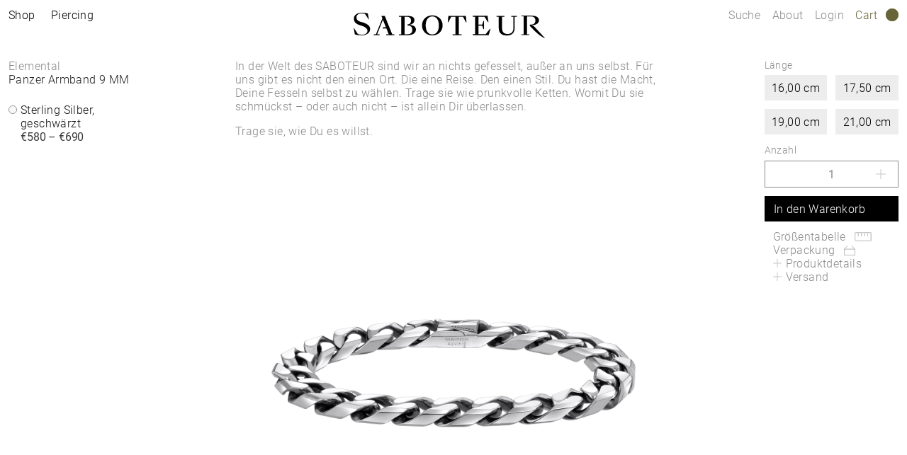

--- FILE ---
content_type: text/html;charset=UTF-8
request_url: https://www.saboteur.world/SABOTEUR/at/de/pd/schmuck/armbaender-armreife/armband/1010SBR-02-VG.html
body_size: 27156
content:
<!DOCTYPE html>
<html lang="de-AT">
<head>

<meta charset="UTF-8">




<link href="/on/demandware.static/Sites-SABOTEUR-Site/-/de_AT/v1769382591563/css/scss-style.css" rel="preload" as="style">

    <link href="/on/demandware.static/Sites-SABOTEUR-Site/-/de_AT/v1769382591563/css/pdp.css" rel="preload" as="style">


<meta http-equiv="X-UA-Compatible" content="IE=edge">

    
        <title>Panzer Armband 9 MM | Elemental | SABOTEUR</title>
    
    <meta name="description" content="Panzer Armband 9 MM der neuen Elemental Kollektion ➤ ab &euro; 580,00 ➤ 925 Sterlingsilber, geschw&auml;rzt ➤ Jetzt im offiziellen SABOTEUR STORE entdecken">
    <meta name="keywords" content="">

<meta name="viewport" content="width=device-width, initial-scale=1.0" />

<meta name="google-site-verification" content="Y8iagiWJGWFrkXx-Fn39omi4J8gnMZrX5R7IknZQlH4">
<meta name="google-site-verification" content="MKCznlo5CsdXBsDOMQUDQw5Kyt26M-fT0LzSTAe3X5s">
<meta name="facebook-domain-verification" content="oohvznwcr0rvccca7m1x67dsv7141y">
<meta name="format-detection" content="telephone=no">





    
    
    
        <meta name="robots" content="index,follow">
    



<link rel="apple-touch-icon" sizes="180x180" href="/on/demandware.static/Sites-SABOTEUR-Site/-/default/dw15526b48/images/favicon/apple-touch-icon.png">
<link rel="icon" type="image/png" sizes="32x32" href="/on/demandware.static/Sites-SABOTEUR-Site/-/default/dw268be778/images/favicon/favicon-32x32.png">
<link rel="icon" type="image/png" sizes="16x16" href="/on/demandware.static/Sites-SABOTEUR-Site/-/default/dw98ba0b42/images/favicon/favicon-16x16.png">
<link rel="manifest" href="/on/demandware.static/Sites-SABOTEUR-Site/-/default/dw644abac0/images/favicon/site.webmanifest">
<link rel="mask-icon" href="/on/demandware.static/Sites-SABOTEUR-Site/-/default/dw83b6b199/images/favicon/safari-pinned-tab.svg" color="#636363">
<link rel="shortcut icon" href="/on/demandware.static/Sites-SABOTEUR-Site/-/default/dwdd2a975e/images/favicon/favicon.ico">
<meta name="msapplication-TileColor" content="#ffffff">
<meta name="msapplication-config" content="/on/demandware.static/Sites-SABOTEUR-Site/-/default/dw73a625b1/images/favicon/browserconfig.xml">
<meta name="theme-color" content="#ffffff">



<link rel="canonical" href="https://www.saboteur.world/SABOTEUR/at/de/pd/schmuck/armbaender-armreife/armband/1010SBR-02-VG.html">






<link rel="alternate" hreflang="fr-HU" href="https://www.saboteur.world/SABOTEUR/hu/fr/pd/bijoux/bracelets-joncs/bracelet/1010SBR-02-VG.html" data-included="1">
<link rel="alternate" hreflang="en-CZ" href="https://www.saboteur.world/SABOTEUR/cz/en/pd/jewellery/bracelets-bangles/bracelet/1010SBR-02-VG.html" data-included="1">
<link rel="alternate" hreflang="fr-LV" href="https://www.saboteur.world/SABOTEUR/lv/fr/pd/bijoux/bracelets-joncs/bracelet/1010SBR-02-VG.html" data-included="1">
<link rel="alternate" hreflang="en-PL" href="https://www.saboteur.world/SABOTEUR/pl/en/pd/jewellery/bracelets-bangles/bracelet/1010SBR-02-VG.html" data-included="1">
<link rel="alternate" hreflang="en-DE" href="https://www.saboteur.world/SABOTEUR/de/en/pd/jewellery/bracelets-bangles/bracelet/1010SBR-02-VG.html" data-included="1">
<link rel="alternate" hreflang="en-PT" href="https://www.saboteur.world/SABOTEUR/pt/en/pd/jewellery/bracelets-bangles/bracelet/1010SBR-02-VG.html" data-included="1">
<link rel="alternate" hreflang="fr-IE" href="https://www.saboteur.world/SABOTEUR/ie/fr/pd/bijoux/bracelets-joncs/bracelet/1010SBR-02-VG.html" data-included="1">
<link rel="alternate" hreflang="fr-EE" href="https://www.saboteur.world/SABOTEUR/ee/fr/pd/bijoux/bracelets-joncs/bracelet/1010SBR-02-VG.html" data-included="1">
<link rel="alternate" hreflang="en-IE" href="https://www.saboteur.world/SABOTEUR/ie/en/pd/jewellery/bracelets-bangles/bracelet/1010SBR-02-VG.html" data-included="1">
<link rel="alternate" hreflang="de-CH" href="https://www.saboteur.world/SABOTEUR/ch/de/pd/schmuck/armbaender-armreife/armband/1010SBR-02-VG.html" data-included="1">
<link rel="alternate" hreflang="en-EE" href="https://www.saboteur.world/SABOTEUR/ee/en/pd/jewellery/bracelets-bangles/bracelet/1010SBR-02-VG.html" data-included="1">
<link rel="alternate" hreflang="fr-CZ" href="https://www.saboteur.world/SABOTEUR/cz/fr/pd/bijoux/bracelets-joncs/bracelet/1010SBR-02-VG.html" data-included="1">
<link rel="alternate" hreflang="en-LV" href="https://www.saboteur.world/SABOTEUR/lv/en/pd/jewellery/bracelets-bangles/bracelet/1010SBR-02-VG.html" data-included="1">
<link rel="alternate" hreflang="en-LU" href="https://www.saboteur.world/SABOTEUR/lu/en/pd/jewellery/bracelets-bangles/bracelet/1010SBR-02-VG.html" data-included="1">
<link rel="alternate" hreflang="fr-PL" href="https://www.saboteur.world/SABOTEUR/pl/fr/pd/bijoux/bracelets-joncs/bracelet/1010SBR-02-VG.html" data-included="1">
<link rel="alternate" hreflang="en-LT" href="https://www.saboteur.world/SABOTEUR/lt/en/pd/jewellery/bracelets-bangles/bracelet/1010SBR-02-VG.html" data-included="1">
<link rel="alternate" hreflang="en-DK" href="https://www.saboteur.world/SABOTEUR/dk/en/pd/jewellery/bracelets-bangles/bracelet/1010SBR-02-VG.html" data-included="1">
<link rel="alternate" hreflang="fr-DE" href="https://www.saboteur.world/SABOTEUR/de/fr/pd/bijoux/bracelets-joncs/bracelet/1010SBR-02-VG.html" data-included="1">
<link rel="alternate" hreflang="en-HU" href="https://www.saboteur.world/SABOTEUR/hu/en/pd/jewellery/bracelets-bangles/bracelet/1010SBR-02-VG.html" data-included="1">
<link rel="alternate" hreflang="fr-PT" href="https://www.saboteur.world/SABOTEUR/pt/fr/pd/bijoux/bracelets-joncs/bracelet/1010SBR-02-VG.html" data-included="1">
<link rel="alternate" hreflang="fr-LU" href="https://www.saboteur.world/SABOTEUR/lu/fr/pd/bijoux/bracelets-joncs/bracelet/1010SBR-02-VG.html" data-included="1">
<link rel="alternate" hreflang="fr-LT" href="https://www.saboteur.world/SABOTEUR/lt/fr/pd/bijoux/bracelets-joncs/bracelet/1010SBR-02-VG.html" data-included="1">
<link rel="alternate" hreflang="fr-DK" href="https://www.saboteur.world/SABOTEUR/dk/fr/pd/bijoux/bracelets-joncs/bracelet/1010SBR-02-VG.html" data-included="1">
<link rel="alternate" hreflang="fr-FR" href="https://www.saboteur.world/SABOTEUR/fr/fr/pd/bijoux/bracelets-joncs/bracelet/1010SBR-02-VG.html" data-included="1">
<link rel="alternate" hreflang="de-DE" href="https://www.saboteur.world/SABOTEUR/de/de/pd/schmuck/armbaender-armreife/armband/1010SBR-02-VG.html" data-included="1">
<link rel="alternate" hreflang="en-NL" href="https://www.saboteur.world/SABOTEUR/nl/en/pd/jewellery/bracelets-bangles/bracelet/1010SBR-02-VG.html" data-included="1">
<link rel="alternate" hreflang="en-NO" href="https://www.saboteur.world/SABOTEUR/no/en/pd/jewellery/bracelets-bangles/bracelet/1010SBR-02-VG.html" data-included="1">
<link rel="alternate" hreflang="fr-SE" href="https://www.saboteur.world/SABOTEUR/se/fr/pd/bijoux/bracelets-joncs/bracelet/1010SBR-02-VG.html" data-included="1">
<link rel="alternate" hreflang="fr-SK" href="https://www.saboteur.world/SABOTEUR/sk/fr/pd/bijoux/bracelets-joncs/bracelet/1010SBR-02-VG.html" data-included="1">
<link rel="alternate" hreflang="en-BE" href="https://www.saboteur.world/SABOTEUR/be/en/pd/jewellery/bracelets-bangles/bracelet/1010SBR-02-VG.html" data-included="1">
<link rel="alternate" hreflang="en-FI" href="https://www.saboteur.world/SABOTEUR/fi/en/pd/jewellery/bracelets-bangles/bracelet/1010SBR-02-VG.html" data-included="1">
<link rel="alternate" hreflang="fr-SI" href="https://www.saboteur.world/SABOTEUR/si/fr/pd/bijoux/bracelets-joncs/bracelet/1010SBR-02-VG.html" data-included="1">
<link rel="alternate" hreflang="fr-GB" href="https://www.saboteur.world/SABOTEUR/gb/fr/pd/bijoux/bracelets-joncs/bracelet/1010SBR-02-VG.html" data-included="1">
<link rel="alternate" hreflang="en-ES" href="https://www.saboteur.world/SABOTEUR/es/en/pd/jewellery/bracelets-bangles/bracelet/1010SBR-02-VG.html" data-included="1">
<link rel="alternate" hreflang="en-IT" href="https://www.saboteur.world/SABOTEUR/it/en/pd/jewellery/bracelets-bangles/bracelet/1010SBR-02-VG.html" data-included="1">
<link rel="alternate" hreflang="fr-CH" href="https://www.saboteur.world/SABOTEUR/ch/fr/pd/bijoux/bracelets-joncs/bracelet/1010SBR-02-VG.html" data-included="1">
<link rel="alternate" hreflang="en-AT" href="https://www.saboteur.world/SABOTEUR/at/en/pd/jewellery/bracelets-bangles/bracelet/1010SBR-02-VG.html" data-included="1">
<link rel="alternate" hreflang="en-SK" href="https://www.saboteur.world/SABOTEUR/sk/en/pd/jewellery/bracelets-bangles/bracelet/1010SBR-02-VG.html" data-included="1">
<link rel="alternate" hreflang="fr-IT" href="https://www.saboteur.world/SABOTEUR/it/fr/pd/bijoux/bracelets-joncs/bracelet/1010SBR-02-VG.html" data-included="1">
<link rel="alternate" hreflang="en-GB" href="https://www.saboteur.world/SABOTEUR/gb/en/pd/jewellery/bracelets-bangles/bracelet/1010SBR-02-VG.html" data-included="1">
<link rel="alternate" hreflang="fr-ES" href="https://www.saboteur.world/SABOTEUR/es/fr/pd/bijoux/bracelets-joncs/bracelet/1010SBR-02-VG.html" data-included="1">
<link rel="alternate" hreflang="fr-AT" href="https://www.saboteur.world/SABOTEUR/at/fr/pd/bijoux/bracelets-joncs/bracelet/1010SBR-02-VG.html" data-included="1">
<link rel="alternate" hreflang="en-CH" href="https://www.saboteur.world/SABOTEUR/ch/en/pd/jewellery/bracelets-bangles/bracelet/1010SBR-02-VG.html" data-included="1">
<link rel="alternate" hreflang="fr-NO" href="https://www.saboteur.world/SABOTEUR/no/fr/pd/bijoux/bracelets-joncs/bracelet/1010SBR-02-VG.html" data-included="1">
<link rel="alternate" hreflang="de-AT" href="https://www.saboteur.world/SABOTEUR/at/de/pd/schmuck/armbaender-armreife/armband/1010SBR-02-VG.html" data-included="1">
<link rel="alternate" hreflang="en-FR" href="https://www.saboteur.world/SABOTEUR/fr/en/pd/jewellery/bracelets-bangles/bracelet/1010SBR-02-VG.html" data-included="1">
<link rel="alternate" hreflang="fr-NL" href="https://www.saboteur.world/SABOTEUR/nl/fr/pd/bijoux/bracelets-joncs/bracelet/1010SBR-02-VG.html" data-included="1">
<link rel="alternate" hreflang="en-SE" href="https://www.saboteur.world/SABOTEUR/se/en/pd/jewellery/bracelets-bangles/bracelet/1010SBR-02-VG.html" data-included="1">
<link rel="alternate" hreflang="fr-BE" href="https://www.saboteur.world/SABOTEUR/be/fr/pd/bijoux/bracelets-joncs/bracelet/1010SBR-02-VG.html" data-included="1">
<link rel="alternate" hreflang="fr-FI" href="https://www.saboteur.world/SABOTEUR/fi/fr/pd/bijoux/bracelets-joncs/bracelet/1010SBR-02-VG.html" data-included="1">
<link rel="alternate" hreflang="en-SI" href="https://www.saboteur.world/SABOTEUR/si/en/pd/jewellery/bracelets-bangles/bracelet/1010SBR-02-VG.html" data-included="1">





<link rel="alternate" hreflang="de" href="https://www.saboteur.world/SABOTEUR_INT/de/pd/schmuck/armbaender-armreife/armband/1010SBR-02-VG.html" data-included="1">
<link rel="alternate" hreflang="fr" href="https://www.saboteur.world/SABOTEUR_INT/fr/pd/bijoux/bracelets-joncs/bracelet/1010SBR-02-VG.html" data-included="1">
<link rel="alternate" hreflang="en" href="https://www.saboteur.world/SABOTEUR_INT/en/pd/jewellery/bracelets-bangles/bracelet/1010SBR-02-VG.html" data-included="1">





<!--[if (lte IE 8)&(!IEMobile)]>
    <script src="/on/demandware.static/Sites-SABOTEUR-Site/-/de_AT/v1769382591563/lib/es5-shim.min.js"></script>
<![endif]-->

<script>
    Object.defineProperty(window, 'tsBrandNameShort', {
        value: 'SBTR',
        writable: false,
        configurable: false,
    });
</script>
<!-- Initial data layer -->
<script>
    const pageBreadcrumb = "Armband";
    window.dataLayer = window.dataLayer || [];
    window.dataLayer.push({
        event: 'page_meta',
        content_group: 'productdetail' || '',
        domain: window.location.hostname,
        login_status: 'Logged Out',
        page_breadcrumb: pageBreadcrumb,
        page_country:'AT' || '',
        page_environment: 'Production',
        page_language: 'de' || '',
        page_location: window.location.href,
        page_name: window.location.pathname,
        page_title: document.title,
        referrer: document.referrer,
        traffic_type: document.referrer && document.referrer.indexOf(window.location.hostname) === -1 ? 'external' : 'internal',
        user_id: '' || '',
        user_email: '' || '',
        subscriber_key: '' || '',
    });
</script>

    <!-- Google Tag Manager -->
    <script>(function(w,d,s,l,i){w[l]=w[l]||[];w[l].push({'gtm.start':
    new Date().getTime(),event:'gtm.js'});var f=d.getElementsByTagName(s)[0],
    j=d.createElement(s),dl=l!='dataLayer'?'&l='+l:'';j.async=true;j.src=
    'https://www.googletagmanager.com/gtm.js?id='+i+dl;f.parentNode.insertBefore(j,f);
    })(window,document,'script','dataLayer','GTM-TNQSD8C');</script>
    <!-- End Google Tag Manager -->

<script>function tsAddLoadEvent(e){if(window.addEventListener)window.addEventListener("load",e,!1);else if(window.attachEvent)window.attachEvent("onload",e);else{var n=window.onload;window.onload="function"==typeof n?function(){n(),e()}:e}}document.createElement("picture"),function(e){function n(e){return void 0!==i[e]?i[e]:""}function t(e,n){if(e&&n&&a&&a.eventCategories&&a.eventsByLid){var t="",o=null;return e in a.eventCategories&&n in a.eventsByLid&&(t=a.eventCategories[e],o=a.eventsByLid[n],o.category=t),o}return null}function o(){return void 0===c&&(c=t(n("et_cid"),n("et_lid"))),c}var i={};e.location&&e.location.search&&(i=function(e){if(""===e)return{};for(var n={},t=0;t<e.length;++t){var o=e[t].split("=",2);n[o[0]]=1==o.length?"":decodeURIComponent(o[1].replace(/\+/g," "))}return n}(e.location.search.substr(1).split("&")));var a;try{a=JSON.parse({
  "action": "Resources-LoadTrackingConstant",
  "queryString": "",
  "locale": "de_AT",
  "eventCategories": {
    "2": "newsletter",
    "70": "catalog",
    "71": "cart",
    "72": "olapic"
  },
  "eventsByLid": {
    "1": {
      "label": "EU"
    },
    "23896": {
      "label": "AU"
    },
    "23898": {
      "label": "CA"
    },
    "1264153": {
      "label": "rebel-at-heart-spring-summer"
    },
    "1264165": {
      "label": "glam-and-soul-spring-summer"
    },
    "1264174": {
      "label": "watches-spring-summer"
    },
    "1509828": {
      "label": "charmclub-spring-summer"
    },
    "1582576": {
      "label": "dfb-karma-beads-booklet"
    },
    "1623561": {
      "label": "glam-and-soul-autumn-winter",
      "value": 2014
    },
    "1641229": {
      "label": "charmclub-autumn-winter",
      "value": 2014
    },
    "1750322": {
      "label": "article"
    },
    "1750328": {
      "label": "landingpage",
      "action": "view"
    },
    "1794754": {
      "label": "cart-sent-email"
    }
  }
})}catch(r){}var c;e.ts_tracking={getQueryParam:n,getCampaignObject:o}}(window);</script>
<script src="/on/demandware.static/Sites-SABOTEUR-Site/-/de_AT/v1769382591563/js/main-ui.js" async ></script>

<script>!function(e,n,t,o){var i,a=n.getElementsByTagName(t)[0],r=function(e,o){n.getElementById(o)||(i=n.createElement(t),i.src=e,i.id=o,a.parentNode.insertBefore(i,a))};o.loadJsAfterOnload=function(e,n){function t(){r(e,n)}tsAddLoadEvent(t)}}(window,document,"script",window.apphelper=window.apphelper||{});</script>

<script>
window.initGoogleAPI = () => {
    window.googleApiLoaded = true;
    if (window.googleApiCallbackQueue) {
        window.googleApiCallbackQueue.forEach(callback => callback());
        window.googleApiCallbackQueue = [];
    }
}
</script>

<link rel="preload" href="/on/demandware.static/Sites-SABOTEUR-Site/-/de_AT/v1769382591563/js/main.js" as="script">

    <link rel="preload" href="//maps.googleapis.com/maps/api/js?key=AIzaSyCp4-sueDFsm_Eo89L7_rK8SisAg4EO7eE&amp;loading=async&amp;libraries=places&amp;callback=initGoogleAPI" as="script">

    <link rel="preload" href="/on/demandware.static/Sites-SABOTEUR-Site/-/de_AT/v1769382591563/js/pdp.js" as="script">

<link rel="preconnect" href="https://cdn.cquotient.com">
<link rel="dns-prefetch" href="https://cdn.cquotient.com">
<link href="/on/demandware.static/Sites-SABOTEUR-Site/-/de_AT/v1769382591563/css/scss-style.css" rel="stylesheet">

    <link href="/on/demandware.static/Sites-SABOTEUR-Site/-/de_AT/v1769382591563/css/pdp.css" rel="stylesheet">



<link rel="stylesheet" href="/on/demandware.static/Sites-SABOTEUR-Site/-/de_AT/v1769382591563/css/skin/skin.css">

<script type="text/javascript">//<!--
/* <![CDATA[ (head-active_data.js) */
var dw = (window.dw || {});
dw.ac = {
    _analytics: null,
    _events: [],
    _category: "",
    _searchData: "",
    _anact: "",
    _anact_nohit_tag: "",
    _analytics_enabled: "true",
    _timeZone: "Europe/Berlin",
    _capture: function(configs) {
        if (Object.prototype.toString.call(configs) === "[object Array]") {
            configs.forEach(captureObject);
            return;
        }
        dw.ac._events.push(configs);
    },
	capture: function() { 
		dw.ac._capture(arguments);
		// send to CQ as well:
		if (window.CQuotient) {
			window.CQuotient.trackEventsFromAC(arguments);
		}
	},
    EV_PRD_SEARCHHIT: "searchhit",
    EV_PRD_DETAIL: "detail",
    EV_PRD_RECOMMENDATION: "recommendation",
    EV_PRD_SETPRODUCT: "setproduct",
    applyContext: function(context) {
        if (typeof context === "object" && context.hasOwnProperty("category")) {
        	dw.ac._category = context.category;
        }
        if (typeof context === "object" && context.hasOwnProperty("searchData")) {
        	dw.ac._searchData = context.searchData;
        }
    },
    setDWAnalytics: function(analytics) {
        dw.ac._analytics = analytics;
    },
    eventsIsEmpty: function() {
        return 0 == dw.ac._events.length;
    }
};
/* ]]> */
// -->
</script>
<script type="text/javascript">//<!--
/* <![CDATA[ (head-cquotient.js) */
var CQuotient = window.CQuotient = {};
CQuotient.clientId = 'aaqy-SABOTEUR';
CQuotient.realm = 'AAQY';
CQuotient.siteId = 'SABOTEUR';
CQuotient.instanceType = 'prd';
CQuotient.locale = 'de_AT';
CQuotient.fbPixelId = '__UNKNOWN__';
CQuotient.activities = [];
CQuotient.cqcid='';
CQuotient.cquid='';
CQuotient.cqeid='';
CQuotient.cqlid='';
CQuotient.apiHost='api.cquotient.com';
/* Turn this on to test against Staging Einstein */
/* CQuotient.useTest= true; */
CQuotient.useTest = ('true' === 'false');
CQuotient.initFromCookies = function () {
	var ca = document.cookie.split(';');
	for(var i=0;i < ca.length;i++) {
	  var c = ca[i];
	  while (c.charAt(0)==' ') c = c.substring(1,c.length);
	  if (c.indexOf('cqcid=') == 0) {
		CQuotient.cqcid=c.substring('cqcid='.length,c.length);
	  } else if (c.indexOf('cquid=') == 0) {
		  var value = c.substring('cquid='.length,c.length);
		  if (value) {
		  	var split_value = value.split("|", 3);
		  	if (split_value.length > 0) {
			  CQuotient.cquid=split_value[0];
		  	}
		  	if (split_value.length > 1) {
			  CQuotient.cqeid=split_value[1];
		  	}
		  	if (split_value.length > 2) {
			  CQuotient.cqlid=split_value[2];
		  	}
		  }
	  }
	}
}
CQuotient.getCQCookieId = function () {
	if(window.CQuotient.cqcid == '')
		window.CQuotient.initFromCookies();
	return window.CQuotient.cqcid;
};
CQuotient.getCQUserId = function () {
	if(window.CQuotient.cquid == '')
		window.CQuotient.initFromCookies();
	return window.CQuotient.cquid;
};
CQuotient.getCQHashedEmail = function () {
	if(window.CQuotient.cqeid == '')
		window.CQuotient.initFromCookies();
	return window.CQuotient.cqeid;
};
CQuotient.getCQHashedLogin = function () {
	if(window.CQuotient.cqlid == '')
		window.CQuotient.initFromCookies();
	return window.CQuotient.cqlid;
};
CQuotient.trackEventsFromAC = function (/* Object or Array */ events) {
try {
	if (Object.prototype.toString.call(events) === "[object Array]") {
		events.forEach(_trackASingleCQEvent);
	} else {
		CQuotient._trackASingleCQEvent(events);
	}
} catch(err) {}
};
CQuotient._trackASingleCQEvent = function ( /* Object */ event) {
	if (event && event.id) {
		if (event.type === dw.ac.EV_PRD_DETAIL) {
			CQuotient.trackViewProduct( {id:'', alt_id: event.id, type: 'raw_sku'} );
		} // not handling the other dw.ac.* events currently
	}
};
CQuotient.trackViewProduct = function(/* Object */ cqParamData){
	var cq_params = {};
	cq_params.cookieId = CQuotient.getCQCookieId();
	cq_params.userId = CQuotient.getCQUserId();
	cq_params.emailId = CQuotient.getCQHashedEmail();
	cq_params.loginId = CQuotient.getCQHashedLogin();
	cq_params.product = cqParamData.product;
	cq_params.realm = cqParamData.realm;
	cq_params.siteId = cqParamData.siteId;
	cq_params.instanceType = cqParamData.instanceType;
	cq_params.locale = CQuotient.locale;
	
	if(CQuotient.sendActivity) {
		CQuotient.sendActivity(CQuotient.clientId, 'viewProduct', cq_params);
	} else {
		CQuotient.activities.push({activityType: 'viewProduct', parameters: cq_params});
	}
};
/* ]]> */
// -->
</script>

</head>
<body id="sbtr-web-body" class="js no-js position-relative pagecontext--product">

<script>
    var body = document.querySelector('body');
    if ('ontouchstart' in window || 'onmsgesturechange' in window) {
        body.classList.remove("no-touch");
    }
    body.classList.remove("no-js");
</script>


<div id="skeleton" class="skeleton" style="background-color: #fff;">
<div class="nojavascript">
<noscript>
Bitte aktiviere JavaScript, um alle Funktionen (u.a. Bestellprozess) unserer Website nutzen zu können. JavaScript kann auch durch einen Ad Blocker deaktiviert sein. In diesem Fall deaktiviere bitte Deinen Ad Blocker für die uneingeschränkte Nutzung unserer Website.
</noscript>
</div>




<a id="top"></a>
<header class="page__header container-fluid js-page-header is-fixed" data-flyout-level="root">
    <div class="header__main row js-add-pr js-header-main">
        
        <div class="header__logo col col-md-auto text-center">
            <a href="https://www.saboteur.world/SABOTEUR/at/de/home" class="link--logo js-logo-link">
                <?xml version="1.0" encoding="utf-8"?>
<!-- Generator: Adobe Illustrator 25.0.1, SVG Export Plug-In . SVG Version: 6.00 Build 0)  -->
<svg version="1.1" xmlns="http://www.w3.org/2000/svg" xmlns:xlink="http://www.w3.org/1999/xlink" x="0px" y="0px"
	 viewBox="0 0 36.8 48.4" style="enable-background:new 0 0 36.8 48.4;" xml:space="preserve" class="logo--monogram">
<style type="text/css">
	.st0{fill:#DCDCDC;}
	.st1{fill:#959374;}
	.st2{fill:#D9D8CD;}
	.st3{fill:#7D7D7D;}
	.st4{fill:#686538;}
	.st5{fill:#C7C7C7;}
	.st6{fill:#1D1D1B;}
</style>
<g>
	<polygon points="0,0.1 0,1.2 14.4,47.3 3.4,47.3 3.4,20.7 0.6,11.6 0.2,11.6 0.2,11.6 0.2,48.3 0.2,48.3 4.8,48.3 15.1,48.3 
		15.8,48.3 15.9,48.3 15.9,48.3 2.3,4.7 2.9,0.1 	"/>
	<g>
		<path d="M36.8,6V0.3l0,0V0.1h-0.3h-0.3h-0.3L23,41.6V0.8h3.6H27c0.5,0,0.6,0.2,0.9,0.6l3.8,6H32l-1.3-7.3h0h-4.2h-2.5h-0.6h-3.5
			v0.1h0v0.4v32.3v8v1.1V48l0,0v0.3H21h0.8H22l11.5-37v35.9l-7.9,0l0,1.1h6.6v0h0.5h4.1h0V7.6v0V6z"/>
		<path d="M17.2,0h-3.1h-0.9h-2.6H9.9H6.6L5.3,7.4h0.4l3.8-6c0.3-0.4,0.4-0.6,0.8-0.6h0v0h3.7v32l2.9,9.3h0.4V23.5v-23V0.1V0H17.2
			L17.2,0z"/>
	</g>
</g>
</svg>

                <span class="logo-spacer js-logo-spacer"></span>
                <?xml version="1.0" encoding="utf-8"?>
<!-- Generator: Adobe Illustrator 25.0.1, SVG Export Plug-In . SVG Version: 6.00 Build 0)  -->
<svg version="1.1" xmlns="http://www.w3.org/2000/svg" xmlns:xlink="http://www.w3.org/1999/xlink" x="0px" y="0px"
	 viewBox="0 0 270.1 36" style="enable-background:new 0 0 270.1 36;" xml:space="preserve" class="logo--text">
<style type="text/css">
	.st0{fill:#DCDCDC;}
	.st1{fill:#959374;}
	.st2{fill:#D9D8CD;}
	.st3{fill:#7D7D7D;}
	.st4{fill:#686538;}
	.st5{fill:#C7C7C7;}
	.st6{fill:#1D1D1B;}
</style>
<g>
	<path d="M111.1,3.7c-7.8,0-14.5,5.5-14.5,14.2s6.7,14.2,14.5,14.2c7.8,0,14.6-5.4,14.6-14.2C125.7,9.2,119,3.7,111.1,3.7
		 M111.1,30.7c-5.5,0-9.3-4.5-9.3-12.7c0-8.2,3.8-12.8,9.3-12.8c5.5,0,9.3,4.5,9.3,12.8C120.4,26.2,116.6,30.7,111.1,30.7"/>
	<path d="M133.8,4.4l-0.8,9.1h0.7l3.8-7.2c0.3-0.5,0.5-0.6,1.2-0.6h5.1v24.7h-3.9v0.2h0v1.1h12.6v-1.1v-0.2h-4V5.7h5.1
		c0.6,0,0.9,0.1,1.2,0.6l3.8,7.2h0.8l-0.9-9.1H133.8z"/>
	<path d="M11.8,13.3l-0.2,0c-0.3-0.1-0.6-0.2-0.9-0.2c-1-0.3-1.6-0.5-1.6-0.5c-3.5-1.3-5.1-3.2-5.1-6.2C4.1,3,7.3,1.1,10.5,1
		c0,0,0.4,0,1,0c1,0,2.3,0,3.3,0.2c0.8,0.1,1.2,0.3,1.9,1.4l4.7,7h0.3L20.1,1c-1.3-0.5-3-0.8-4.4-0.9C14.3,0,11.8,0,11.3,0h-0.1
		C8.3,0,5.6,0.8,3.7,2.2C1.5,3.7,0.4,5.8,0.4,8.3c0,4,2.1,6.8,6.6,8.6c0,0,1.6,0.6,3.8,1.3c0.4,0.1,8.8,2.5,8.8,7.1
		c0,1.4-0.5,2.7-1.5,3.7c-1.3,1.3-3.3,2-5.7,2c-3.6,0-5.1-0.5-5.2-0.5c-0.8-0.2-1.4-0.8-2-1.6l-4.9-7.7H0.1l1.7,9.4
		c1.5,0.5,3.1,0.9,4.9,1.1c0,0,2.7,0.2,5.4,0.2l0.1,0c5.4,0,11.2-3.2,11.2-9C23.3,17.6,17.1,14.7,11.8,13.3"/>
	<path d="M186.8,29.8c-0.4,0.4-0.4,0.5-1,0.5h-9.5v-12h4.8c0.5,0,0.6,0.1,0.7,0.4l1.5,4.5h0.8V11.8h-0.8l-1.5,4.5
		c-0.1,0.3-0.3,0.4-0.7,0.4h-4.8V5.8h7.8c0.7,0,0.8,0,1.2,0.6l4.3,6.8h0.8l-1.3-8.9h-8.1h-12.6v1.1v0.3h3.2v24.6h-3.2v0.3v1.1h22.3
		l2.6-8.9h-0.8L186.8,29.8z"/>
	<path d="M222.5,5.5v0.3h3.2v15c0,6.3-2.8,9.2-8.2,9.2c-5.3,0-7.9-2.5-7.9-8.8V5.8h3.2V5.5V4.4h-11.1v1.1v0.3h3.2v15.3
		c0,7.7,4.2,11.1,11.4,11.1c7.2,0,11.1-3.8,11.1-11.1V5.8h3.2V5.5V4.4h-8.1V5.5z"/>
	<path d="M78.1,17.2L78.1,17.2c4.9-0.6,7.8-3.1,7.8-6.7c0-4.5-4.1-6.1-10.5-6.1h-7.3h-4v1.1v0.3h3.2V29l0,1.4h-3.2v1.3h12.4
		c7.2,0,11.5-3.1,11.5-8C88,19.3,84.1,17.2,78.1,17.2 M75.4,30.4H72v-9.6v-1v-1.8v-1.3v-1.5v-0.7V5.8h3.1c4.1,0,6,1.8,6,5.4
		c0,3.2-1.6,5.2-5,5.4v1.4c4.2,0.1,6.8,1.8,6.8,6.2C82.8,28.7,80.3,30.4,75.4,30.4"/>
	<polygon points="54.5,30.4 44,4.4 39.2,4.4 40.7,8 31.6,30.4 30,30.4 28.6,30.4 28.6,31.7 36.7,31.7 36.7,30.4 35,30.4 33.3,30.4 
		35.7,24.4 37.2,20.4 37.2,20.4 37.9,18.7 38.1,18.2 38.1,18.2 38.3,17.9 38.3,17.9 41.4,9.9 45.6,20.4 41.6,20.4 40.9,22.2 
		46.3,22.2 49.6,30.4 47.8,30.4 46.1,30.4 46.1,31.7 57.5,31.7 57.5,30.4 56,30.4 	"/>
	<path d="M270,35.7l-0.4,0.3c-2.6-1.3-4.8-2.8-6.9-4.2c-4.2-3.2-7.4-6.5-10.1-9.3l-0.5-0.5c-1.2-1.2-2.5-2.4-3.2-3.3v-0.3v-0.8v-0.8
		h1.1c4.3,0,6.7-2,6.7-5.8s-2.3-5.8-6.7-5.8h-5.2v9.5V17v1.4V20v10.4h3.4v0.2v0.8h-11h-0.3v-1h2.3h0.9h0.1V5.1h-1.1h-0.7h-1.6v0.4
		V4.1h5.3h8.1c6.8,0,11.5,1.7,11.5,6.7c0,3.4-3.1,6-8,6.8c-1.2,0.2-2.5,0.1-2.5,0.1v0.1l3.5,1.3L270,35.7z"/>
</g>
</svg>

            </a>
        </div>
        <div class="header__left col-auto col-md pl-md-0 pt-0">
            <button class="button menu-icon d-md-none js-open-flyout--mobile">
                <span class="line-top"></span>
                <span class="line-middle"></span>
                <span class="line-bottom"></span>
                <span class="line-cross-1"></span>
                <span class="line-cross-2"></span>
            </button>
            <a href="#0" class="link--shop d-none d-md-inline-flex px-3 pt-3 h-100 js-open-flyout--desktop"
                data-flyout="shop">
                Shop
            </a>
            <a href="#0" class="link--piercings d-none d-md-inline-flex pl-2 pr-3 pt-3 h-100 js-open-flyout--desktop"
                data-flyout="piercings">
                Piercing
            </a>
            
            
        </div>
        <div class="header__right col-auto col-md pt-0">
            <a href="#0" class="link--search d-none d-md-inline-flex h-100 px-3 pt-3 js-open-flyout--desktop"
                data-flyout="search">
                Suche
            </a>
            <a href="https://www.saboteur.world/SABOTEUR/at/de/page?cid=about-us" class="link--about d-none d-md-inline pt-3">
                About
            </a>
            
                <span class="d-none d-md-inline">
                    


<a href="https://www.saboteur.world/SABOTEUR/at/de/myaccount" class="link--login">Login</a>

                </span>
                
                



    <div class="d-inline js-minicartcontainer">
        







<!-- Report any requested source code -->


<!-- Report the active source code -->





<div data-updateurl="https://www.saboteur.world/on/demandware.store/Sites-SABOTEUR-Site/de_AT/MiniCart-Header" class="d-inline cart-wrapper js-cart-wrapper empty">
    <a href="https://www.saboteur.world/SABOTEUR/at/de/cart" class="link--cart d-inline-flex h-100 js-open-minicart" title="Warenkorb ansehen">
        <span class="cart-label d-none d-md-inline">Cart</span><!--
        --><span class="cart-count cart-count--effect"></span><!--
        --><span class="cart-count">0</span>
    </a>
    
</div>
    </div>


<input type="hidden" class="js-hidden-auth-guid"
    data-global-impression="set"
    data-login-status="loggedOut"
    data-guid=""
    data-subscriber-key=""
    data-em-hash=""
>

            
        </div>
    </div>

    
    <nav class="header__flyout js-header-flyout mr-md-n3">
        
<div class="row mobile flyout__type flyout__type--shop h-md-100" data-flyout-level="shop">
    <div class="col-12 d-md-none flyout__slider--mobile">
        <a href="#0" class="link--back d-md-none js-change-flyout-level" data-level="root"><span
                class="invisible">back to root</span></a>
        
        
    
        <div class="sbtr-slick-wrapper initial active">
            <div class="sbtr-slick js-sbtr-slick js-slick-flyout--mobile">
                
                    
                    <div class="sbtr-slide">
                        <picture>
                            <source media="(max-width: 1023.9px)" srcset="https://www.saboteur.world/dw/image/v2/AAQY_PRD/on/demandware.static/-/Sites-site-catalog-saboteur/default/dwc2e3a97e/FlyoutElemental.png?sfrm=png 3000w, https://www.saboteur.world/dw/image/v2/AAQY_PRD/on/demandware.static/-/Sites-site-catalog-saboteur/default/dwc2e3a97e/FlyoutElemental.png?sw=2560&amp;sfrm=png 2560w, https://www.saboteur.world/dw/image/v2/AAQY_PRD/on/demandware.static/-/Sites-site-catalog-saboteur/default/dwc2e3a97e/FlyoutElemental.png?sw=1920&amp;sfrm=png 1920w, https://www.saboteur.world/dw/image/v2/AAQY_PRD/on/demandware.static/-/Sites-site-catalog-saboteur/default/dwc2e3a97e/FlyoutElemental.png?sw=1440&amp;sfrm=png 1440w, https://www.saboteur.world/dw/image/v2/AAQY_PRD/on/demandware.static/-/Sites-site-catalog-saboteur/default/dwc2e3a97e/FlyoutElemental.png?sw=1024&amp;sfrm=png 1024w, https://www.saboteur.world/dw/image/v2/AAQY_PRD/on/demandware.static/-/Sites-site-catalog-saboteur/default/dwc2e3a97e/FlyoutElemental.png?sw=768&amp;sfrm=png 768w, https://www.saboteur.world/dw/image/v2/AAQY_PRD/on/demandware.static/-/Sites-site-catalog-saboteur/default/dwc2e3a97e/FlyoutElemental.png?sw=425&amp;sfrm=png 425w, https://www.saboteur.world/dw/image/v2/AAQY_PRD/on/demandware.static/-/Sites-site-catalog-saboteur/default/dwc2e3a97e/FlyoutElemental.png?sw=375&amp;sfrm=png 375w, https://www.saboteur.world/dw/image/v2/AAQY_PRD/on/demandware.static/-/Sites-site-catalog-saboteur/default/dwc2e3a97e/FlyoutElemental.png?sw=256&amp;sfrm=png 256w, https://www.saboteur.world/dw/image/v2/AAQY_PRD/on/demandware.static/-/Sites-site-catalog-saboteur/default/dwc2e3a97e/FlyoutElemental.png?sw=172&amp;sfrm=png 172w, https://www.saboteur.world/dw/image/v2/AAQY_PRD/on/demandware.static/-/Sites-site-catalog-saboteur/default/dwc2e3a97e/FlyoutElemental.png?sw=86&amp;sfrm=png 86w" data-srcset="https://www.saboteur.world/dw/image/v2/AAQY_PRD/on/demandware.static/-/Sites-site-catalog-saboteur/default/dwc2e3a97e/FlyoutElemental.png?sfrm=png 3000w, https://www.saboteur.world/dw/image/v2/AAQY_PRD/on/demandware.static/-/Sites-site-catalog-saboteur/default/dwc2e3a97e/FlyoutElemental.png?sw=2560&amp;sfrm=png 2560w, https://www.saboteur.world/dw/image/v2/AAQY_PRD/on/demandware.static/-/Sites-site-catalog-saboteur/default/dwc2e3a97e/FlyoutElemental.png?sw=1920&amp;sfrm=png 1920w, https://www.saboteur.world/dw/image/v2/AAQY_PRD/on/demandware.static/-/Sites-site-catalog-saboteur/default/dwc2e3a97e/FlyoutElemental.png?sw=1440&amp;sfrm=png 1440w, https://www.saboteur.world/dw/image/v2/AAQY_PRD/on/demandware.static/-/Sites-site-catalog-saboteur/default/dwc2e3a97e/FlyoutElemental.png?sw=1024&amp;sfrm=png 1024w, https://www.saboteur.world/dw/image/v2/AAQY_PRD/on/demandware.static/-/Sites-site-catalog-saboteur/default/dwc2e3a97e/FlyoutElemental.png?sw=768&amp;sfrm=png 768w, https://www.saboteur.world/dw/image/v2/AAQY_PRD/on/demandware.static/-/Sites-site-catalog-saboteur/default/dwc2e3a97e/FlyoutElemental.png?sw=425&amp;sfrm=png 425w, https://www.saboteur.world/dw/image/v2/AAQY_PRD/on/demandware.static/-/Sites-site-catalog-saboteur/default/dwc2e3a97e/FlyoutElemental.png?sw=375&amp;sfrm=png 375w, https://www.saboteur.world/dw/image/v2/AAQY_PRD/on/demandware.static/-/Sites-site-catalog-saboteur/default/dwc2e3a97e/FlyoutElemental.png?sw=256&amp;sfrm=png 256w, https://www.saboteur.world/dw/image/v2/AAQY_PRD/on/demandware.static/-/Sites-site-catalog-saboteur/default/dwc2e3a97e/FlyoutElemental.png?sw=172&amp;sfrm=png 172w, https://www.saboteur.world/dw/image/v2/AAQY_PRD/on/demandware.static/-/Sites-site-catalog-saboteur/default/dwc2e3a97e/FlyoutElemental.png?sw=86&amp;sfrm=png 86w">
                            <img src="[data-uri]" data-sizes="auto" alt="Elemental" class="lazyload lazypreload">
                        </picture>
                    </div>
                
                    
                    <div class="sbtr-slide">
                        <picture>
                            <source media="(max-width: 1023.9px)" srcset="[data-uri]" data-srcset="https://www.saboteur.world/dw/image/v2/AAQY_PRD/on/demandware.static/-/Sites-site-catalog-saboteur/default/dw9e94ba40/FlyoutSacra.png?sfrm=png 3000w, https://www.saboteur.world/dw/image/v2/AAQY_PRD/on/demandware.static/-/Sites-site-catalog-saboteur/default/dw9e94ba40/FlyoutSacra.png?sw=2560&amp;sfrm=png 2560w, https://www.saboteur.world/dw/image/v2/AAQY_PRD/on/demandware.static/-/Sites-site-catalog-saboteur/default/dw9e94ba40/FlyoutSacra.png?sw=1920&amp;sfrm=png 1920w, https://www.saboteur.world/dw/image/v2/AAQY_PRD/on/demandware.static/-/Sites-site-catalog-saboteur/default/dw9e94ba40/FlyoutSacra.png?sw=1440&amp;sfrm=png 1440w, https://www.saboteur.world/dw/image/v2/AAQY_PRD/on/demandware.static/-/Sites-site-catalog-saboteur/default/dw9e94ba40/FlyoutSacra.png?sw=1024&amp;sfrm=png 1024w, https://www.saboteur.world/dw/image/v2/AAQY_PRD/on/demandware.static/-/Sites-site-catalog-saboteur/default/dw9e94ba40/FlyoutSacra.png?sw=768&amp;sfrm=png 768w, https://www.saboteur.world/dw/image/v2/AAQY_PRD/on/demandware.static/-/Sites-site-catalog-saboteur/default/dw9e94ba40/FlyoutSacra.png?sw=425&amp;sfrm=png 425w, https://www.saboteur.world/dw/image/v2/AAQY_PRD/on/demandware.static/-/Sites-site-catalog-saboteur/default/dw9e94ba40/FlyoutSacra.png?sw=375&amp;sfrm=png 375w, https://www.saboteur.world/dw/image/v2/AAQY_PRD/on/demandware.static/-/Sites-site-catalog-saboteur/default/dw9e94ba40/FlyoutSacra.png?sw=256&amp;sfrm=png 256w, https://www.saboteur.world/dw/image/v2/AAQY_PRD/on/demandware.static/-/Sites-site-catalog-saboteur/default/dw9e94ba40/FlyoutSacra.png?sw=172&amp;sfrm=png 172w, https://www.saboteur.world/dw/image/v2/AAQY_PRD/on/demandware.static/-/Sites-site-catalog-saboteur/default/dw9e94ba40/FlyoutSacra.png?sw=86&amp;sfrm=png 86w">
                            <img src="[data-uri]" data-sizes="auto" alt="Sacra" class="lazyload lazypreload">
                        </picture>
                    </div>
                
                    
                    <div class="sbtr-slide">
                        <picture>
                            <source media="(max-width: 1023.9px)" srcset="[data-uri]" data-srcset="https://www.saboteur.world/dw/image/v2/AAQY_PRD/on/demandware.static/-/Sites-site-catalog-saboteur/default/dwc2e3a97e/FlyoutElemental.png?sfrm=png 3000w, https://www.saboteur.world/dw/image/v2/AAQY_PRD/on/demandware.static/-/Sites-site-catalog-saboteur/default/dwc2e3a97e/FlyoutElemental.png?sw=2560&amp;sfrm=png 2560w, https://www.saboteur.world/dw/image/v2/AAQY_PRD/on/demandware.static/-/Sites-site-catalog-saboteur/default/dwc2e3a97e/FlyoutElemental.png?sw=1920&amp;sfrm=png 1920w, https://www.saboteur.world/dw/image/v2/AAQY_PRD/on/demandware.static/-/Sites-site-catalog-saboteur/default/dwc2e3a97e/FlyoutElemental.png?sw=1440&amp;sfrm=png 1440w, https://www.saboteur.world/dw/image/v2/AAQY_PRD/on/demandware.static/-/Sites-site-catalog-saboteur/default/dwc2e3a97e/FlyoutElemental.png?sw=1024&amp;sfrm=png 1024w, https://www.saboteur.world/dw/image/v2/AAQY_PRD/on/demandware.static/-/Sites-site-catalog-saboteur/default/dwc2e3a97e/FlyoutElemental.png?sw=768&amp;sfrm=png 768w, https://www.saboteur.world/dw/image/v2/AAQY_PRD/on/demandware.static/-/Sites-site-catalog-saboteur/default/dwc2e3a97e/FlyoutElemental.png?sw=425&amp;sfrm=png 425w, https://www.saboteur.world/dw/image/v2/AAQY_PRD/on/demandware.static/-/Sites-site-catalog-saboteur/default/dwc2e3a97e/FlyoutElemental.png?sw=375&amp;sfrm=png 375w, https://www.saboteur.world/dw/image/v2/AAQY_PRD/on/demandware.static/-/Sites-site-catalog-saboteur/default/dwc2e3a97e/FlyoutElemental.png?sw=256&amp;sfrm=png 256w, https://www.saboteur.world/dw/image/v2/AAQY_PRD/on/demandware.static/-/Sites-site-catalog-saboteur/default/dwc2e3a97e/FlyoutElemental.png?sw=172&amp;sfrm=png 172w, https://www.saboteur.world/dw/image/v2/AAQY_PRD/on/demandware.static/-/Sites-site-catalog-saboteur/default/dwc2e3a97e/FlyoutElemental.png?sw=86&amp;sfrm=png 86w">
                            <img src="[data-uri]" data-sizes="auto" alt="Elemental Produkte" class="lazyload lazypreload">
                        </picture>
                    </div>
                
                    
                    <div class="sbtr-slide">
                        <picture>
                            <source media="(max-width: 1023.9px)" srcset="[data-uri]" data-srcset="https://www.saboteur.world/dw/image/v2/AAQY_PRD/on/demandware.static/-/Sites-site-catalog-saboteur/default/dw9e94ba40/FlyoutSacra.png?sfrm=png 3000w, https://www.saboteur.world/dw/image/v2/AAQY_PRD/on/demandware.static/-/Sites-site-catalog-saboteur/default/dw9e94ba40/FlyoutSacra.png?sw=2560&amp;sfrm=png 2560w, https://www.saboteur.world/dw/image/v2/AAQY_PRD/on/demandware.static/-/Sites-site-catalog-saboteur/default/dw9e94ba40/FlyoutSacra.png?sw=1920&amp;sfrm=png 1920w, https://www.saboteur.world/dw/image/v2/AAQY_PRD/on/demandware.static/-/Sites-site-catalog-saboteur/default/dw9e94ba40/FlyoutSacra.png?sw=1440&amp;sfrm=png 1440w, https://www.saboteur.world/dw/image/v2/AAQY_PRD/on/demandware.static/-/Sites-site-catalog-saboteur/default/dw9e94ba40/FlyoutSacra.png?sw=1024&amp;sfrm=png 1024w, https://www.saboteur.world/dw/image/v2/AAQY_PRD/on/demandware.static/-/Sites-site-catalog-saboteur/default/dw9e94ba40/FlyoutSacra.png?sw=768&amp;sfrm=png 768w, https://www.saboteur.world/dw/image/v2/AAQY_PRD/on/demandware.static/-/Sites-site-catalog-saboteur/default/dw9e94ba40/FlyoutSacra.png?sw=425&amp;sfrm=png 425w, https://www.saboteur.world/dw/image/v2/AAQY_PRD/on/demandware.static/-/Sites-site-catalog-saboteur/default/dw9e94ba40/FlyoutSacra.png?sw=375&amp;sfrm=png 375w, https://www.saboteur.world/dw/image/v2/AAQY_PRD/on/demandware.static/-/Sites-site-catalog-saboteur/default/dw9e94ba40/FlyoutSacra.png?sw=256&amp;sfrm=png 256w, https://www.saboteur.world/dw/image/v2/AAQY_PRD/on/demandware.static/-/Sites-site-catalog-saboteur/default/dw9e94ba40/FlyoutSacra.png?sw=172&amp;sfrm=png 172w, https://www.saboteur.world/dw/image/v2/AAQY_PRD/on/demandware.static/-/Sites-site-catalog-saboteur/default/dw9e94ba40/FlyoutSacra.png?sw=86&amp;sfrm=png 86w">
                            <img src="[data-uri]" data-sizes="auto" alt="Sacra Produkte" class="lazyload lazypreload">
                        </picture>
                    </div>
                
            </div>
        </div>
    

    </div>

    <div class="col-12 col-md-6 col-lg-4 flyout__navigation">
        <div class="row no-gutters">
            
            









<div class="col-12 col-md flyout__collections">

<p class="headline ">Kollektionen</p>

<ul class="js-collection-list">


<li class="active"><a href="https://www.saboteur.world/SABOTEUR/at/de/elemental.html" class="link--landingpage-elemental js-trigger-slick " data-slider="landingpage-elemental">Elemental</a>


</li>


<li class=""><a href="https://www.saboteur.world/SABOTEUR/at/de/sacra.html" class="link--landingpage-sacra js-trigger-slick " data-slider="landingpage-sacra">Sacra</a>


</li>


<li class=""><a href="https://www.saboteur.world/SABOTEUR/at/de/petit.html" class="link--landingpage-petit js-trigger-slick " data-slider="landingpage-petit">Petit</a>


</li>


<li class=""><a href="https://www.saboteur.world/SABOTEUR/at/de/finepiercing.html" class="link--landingpage-finepiercing js-trigger-slick " data-slider="landingpage-finepiercing">Fine Piercing</a>


</li>

</ul>
</div>













<div class="col-12 col-md flyout__categories">

<p class="headline ">Produkte</p>

<ul class="mb-4a">


<li class="active"><a href="/SABOTEUR/at/de/alle-produkte" class="link--products-all js-trigger-slick " data-slider="products-all">Alle Produkte</a>


</li>


<li class=""><a href="/SABOTEUR/at/de/uhren" class="link--products-watches js-trigger-slick " data-slider="products-watches">Uhren</a>


</li>


<li class=""><a href="/SABOTEUR/at/de/schmuck" class="link--products-jewellery js-trigger-slick " data-slider="products-jewellery">Schmuck</a>


<ul>


<li class="active link--products-jewellery-bracelets"><a href="/SABOTEUR/at/de/schmuck/armbaender-armreife" class="js-trigger-slick " data-slider="products-jewellery-bracelets">Armb&auml;nder &amp; Armreife</a></li>


<li class=" link--products-jewellery-finebracelets"><a href="/SABOTEUR/at/de/schmuck/feine-armbaender" class="js-trigger-slick " data-slider="products-jewellery-finebracelets">Feine Armb&auml;nder</a></li>


<li class=" link--products-jewellery-rings"><a href="/SABOTEUR/at/de/schmuck/ringe" class="js-trigger-slick " data-slider="products-jewellery-rings">Ringe</a></li>


<li class=" link--products-jewellery-weddingrings"><a href="/SABOTEUR/at/de/schmuck/ehe--trauringe" class="js-trigger-slick " data-slider="products-jewellery-weddingrings">Ehe- &amp; Trauringe</a></li>


<li class=" link--products-jewellery-engagementrings"><a href="/SABOTEUR/at/de/schmuck/verlobungsringe" class="js-trigger-slick " data-slider="products-jewellery-engagementrings">Verlobungsringe</a></li>


<li class=" link--products-jewellery-bandrings"><a href="/SABOTEUR/at/de/schmuck/bandringe" class="js-trigger-slick " data-slider="products-jewellery-bandrings">Bandringe</a></li>


<li class=" link--products-jewellery-necklaces"><a href="/SABOTEUR/at/de/schmuck/halsketten" class="js-trigger-slick " data-slider="products-jewellery-necklaces">Halsketten</a></li>


<li class=" link--products-jewellery-finenecklaces"><a href="/SABOTEUR/at/de/schmuck/feine-halsketten" class="js-trigger-slick " data-slider="products-jewellery-finenecklaces">Feine Halsketten</a></li>


<li class=" link--products-jewellery-pendantsandbodychains"><a href="/SABOTEUR/at/de/schmuck/anhaenger-body-chains" class="js-trigger-slick " data-slider="products-jewellery-pendantsandbodychains">Anh&auml;nger &amp; Body Chains</a></li>


<li class=" link--products-jewellery-earstuds"><a href="/SABOTEUR/at/de/schmuck/ohrstecker" class="js-trigger-slick " data-slider="products-jewellery-earstuds">Ohrstecker</a></li>


<li class=" link--products-jewellery-earrings"><a href="/SABOTEUR/at/de/schmuck/ohrringe" class="js-trigger-slick " data-slider="products-jewellery-earrings">Ohrringe</a></li>


<li class=" link--products-jewellery-hoopearrings"><a href="/SABOTEUR/at/de/schmuck/creolen" class="js-trigger-slick " data-slider="products-jewellery-hoopearrings">Creolen</a></li>


<li class=" link--products-jewellery-basics"><a href="/SABOTEUR/at/de/schmuck/basic" class="js-trigger-slick " data-slider="products-jewellery-basics">Basic</a></li>

</ul>

</li>


<li class=""><a href="https://www.saboteur.world/SABOTEUR/at/de/shop-by-style/alle-piercings" class="link--products-piercings js-trigger-slick " data-slider="products-piercings">Alle Piercings</a>


</li>

</ul>
</div>



        </div>
    </div>
    
    
    
    
        <div class="d-none col-12 d-md-block col-md-6 col-lg-8 flyout__slider--desktop px-0">
            <div class="slider-wrapper position-relative">
                
                
                    
                        <div class="sbtr-slick-wrapper position-absolute w-100 initial active" style="z-index: 1; opacity: 1;">
                    
                        <div class="sbtr-slick js-sbtr-slick js-slick-flyout--desktop" data-slider="products-all">
                            
                                
                                <div class="sbtr-slide">
                                    <picture>
                                        <source media="(min-width: 1024px)" srcset="https://www.saboteur.world/dw/image/v2/AAQY_PRD/on/demandware.static/-/Sites-site-catalog-saboteur/default/dwe1ab0aa2/1006SPE-04.png?sfrm=png 3000w, https://www.saboteur.world/dw/image/v2/AAQY_PRD/on/demandware.static/-/Sites-site-catalog-saboteur/default/dwe1ab0aa2/1006SPE-04.png?sw=2560&amp;sfrm=png 2560w, https://www.saboteur.world/dw/image/v2/AAQY_PRD/on/demandware.static/-/Sites-site-catalog-saboteur/default/dwe1ab0aa2/1006SPE-04.png?sw=1920&amp;sfrm=png 1920w, https://www.saboteur.world/dw/image/v2/AAQY_PRD/on/demandware.static/-/Sites-site-catalog-saboteur/default/dwe1ab0aa2/1006SPE-04.png?sw=1440&amp;sfrm=png 1440w, https://www.saboteur.world/dw/image/v2/AAQY_PRD/on/demandware.static/-/Sites-site-catalog-saboteur/default/dwe1ab0aa2/1006SPE-04.png?sw=1024&amp;sfrm=png 1024w, https://www.saboteur.world/dw/image/v2/AAQY_PRD/on/demandware.static/-/Sites-site-catalog-saboteur/default/dwe1ab0aa2/1006SPE-04.png?sw=768&amp;sfrm=png 768w, https://www.saboteur.world/dw/image/v2/AAQY_PRD/on/demandware.static/-/Sites-site-catalog-saboteur/default/dwe1ab0aa2/1006SPE-04.png?sw=425&amp;sfrm=png 425w, https://www.saboteur.world/dw/image/v2/AAQY_PRD/on/demandware.static/-/Sites-site-catalog-saboteur/default/dwe1ab0aa2/1006SPE-04.png?sw=375&amp;sfrm=png 375w, https://www.saboteur.world/dw/image/v2/AAQY_PRD/on/demandware.static/-/Sites-site-catalog-saboteur/default/dwe1ab0aa2/1006SPE-04.png?sw=256&amp;sfrm=png 256w, https://www.saboteur.world/dw/image/v2/AAQY_PRD/on/demandware.static/-/Sites-site-catalog-saboteur/default/dwe1ab0aa2/1006SPE-04.png?sw=172&amp;sfrm=png 172w, https://www.saboteur.world/dw/image/v2/AAQY_PRD/on/demandware.static/-/Sites-site-catalog-saboteur/default/dwe1ab0aa2/1006SPE-04.png?sw=86&amp;sfrm=png 86w" data-srcset="https://www.saboteur.world/dw/image/v2/AAQY_PRD/on/demandware.static/-/Sites-site-catalog-saboteur/default/dwe1ab0aa2/1006SPE-04.png?sfrm=png 3000w, https://www.saboteur.world/dw/image/v2/AAQY_PRD/on/demandware.static/-/Sites-site-catalog-saboteur/default/dwe1ab0aa2/1006SPE-04.png?sw=2560&amp;sfrm=png 2560w, https://www.saboteur.world/dw/image/v2/AAQY_PRD/on/demandware.static/-/Sites-site-catalog-saboteur/default/dwe1ab0aa2/1006SPE-04.png?sw=1920&amp;sfrm=png 1920w, https://www.saboteur.world/dw/image/v2/AAQY_PRD/on/demandware.static/-/Sites-site-catalog-saboteur/default/dwe1ab0aa2/1006SPE-04.png?sw=1440&amp;sfrm=png 1440w, https://www.saboteur.world/dw/image/v2/AAQY_PRD/on/demandware.static/-/Sites-site-catalog-saboteur/default/dwe1ab0aa2/1006SPE-04.png?sw=1024&amp;sfrm=png 1024w, https://www.saboteur.world/dw/image/v2/AAQY_PRD/on/demandware.static/-/Sites-site-catalog-saboteur/default/dwe1ab0aa2/1006SPE-04.png?sw=768&amp;sfrm=png 768w, https://www.saboteur.world/dw/image/v2/AAQY_PRD/on/demandware.static/-/Sites-site-catalog-saboteur/default/dwe1ab0aa2/1006SPE-04.png?sw=425&amp;sfrm=png 425w, https://www.saboteur.world/dw/image/v2/AAQY_PRD/on/demandware.static/-/Sites-site-catalog-saboteur/default/dwe1ab0aa2/1006SPE-04.png?sw=375&amp;sfrm=png 375w, https://www.saboteur.world/dw/image/v2/AAQY_PRD/on/demandware.static/-/Sites-site-catalog-saboteur/default/dwe1ab0aa2/1006SPE-04.png?sw=256&amp;sfrm=png 256w, https://www.saboteur.world/dw/image/v2/AAQY_PRD/on/demandware.static/-/Sites-site-catalog-saboteur/default/dwe1ab0aa2/1006SPE-04.png?sw=172&amp;sfrm=png 172w, https://www.saboteur.world/dw/image/v2/AAQY_PRD/on/demandware.static/-/Sites-site-catalog-saboteur/default/dwe1ab0aa2/1006SPE-04.png?sw=86&amp;sfrm=png 86w">
                                        <img src="[data-uri]" data-sizes="auto" alt="Alle Elemental Produkte" class="lazyload lazypreload">
                                    </picture>
                                </div>
                            
                                
                                <div class="sbtr-slide">
                                    <picture>
                                        <source media="(min-width: 1024px)" srcset="[data-uri]" data-srcset="https://www.saboteur.world/dw/image/v2/AAQY_PRD/on/demandware.static/-/Sites-site-catalog-saboteur/default/dwad97b78a/1006SRI-05.png?sfrm=png 3000w, https://www.saboteur.world/dw/image/v2/AAQY_PRD/on/demandware.static/-/Sites-site-catalog-saboteur/default/dwad97b78a/1006SRI-05.png?sw=2560&amp;sfrm=png 2560w, https://www.saboteur.world/dw/image/v2/AAQY_PRD/on/demandware.static/-/Sites-site-catalog-saboteur/default/dwad97b78a/1006SRI-05.png?sw=1920&amp;sfrm=png 1920w, https://www.saboteur.world/dw/image/v2/AAQY_PRD/on/demandware.static/-/Sites-site-catalog-saboteur/default/dwad97b78a/1006SRI-05.png?sw=1440&amp;sfrm=png 1440w, https://www.saboteur.world/dw/image/v2/AAQY_PRD/on/demandware.static/-/Sites-site-catalog-saboteur/default/dwad97b78a/1006SRI-05.png?sw=1024&amp;sfrm=png 1024w, https://www.saboteur.world/dw/image/v2/AAQY_PRD/on/demandware.static/-/Sites-site-catalog-saboteur/default/dwad97b78a/1006SRI-05.png?sw=768&amp;sfrm=png 768w, https://www.saboteur.world/dw/image/v2/AAQY_PRD/on/demandware.static/-/Sites-site-catalog-saboteur/default/dwad97b78a/1006SRI-05.png?sw=425&amp;sfrm=png 425w, https://www.saboteur.world/dw/image/v2/AAQY_PRD/on/demandware.static/-/Sites-site-catalog-saboteur/default/dwad97b78a/1006SRI-05.png?sw=375&amp;sfrm=png 375w, https://www.saboteur.world/dw/image/v2/AAQY_PRD/on/demandware.static/-/Sites-site-catalog-saboteur/default/dwad97b78a/1006SRI-05.png?sw=256&amp;sfrm=png 256w, https://www.saboteur.world/dw/image/v2/AAQY_PRD/on/demandware.static/-/Sites-site-catalog-saboteur/default/dwad97b78a/1006SRI-05.png?sw=172&amp;sfrm=png 172w, https://www.saboteur.world/dw/image/v2/AAQY_PRD/on/demandware.static/-/Sites-site-catalog-saboteur/default/dwad97b78a/1006SRI-05.png?sw=86&amp;sfrm=png 86w">
                                        <img src="[data-uri]" data-sizes="auto" alt="Alle Sacra Produkte" class="lazyload lazypreload">
                                    </picture>
                                </div>
                            
                        </div>
                    </div>
                
                    
                        <div class="sbtr-slick-wrapper position-absolute w-100" style="z-index: -1; opacity: 0;">
                    
                        <div class="sbtr-slick js-sbtr-slick js-slick-flyout--desktop" data-slider="products-watches">
                            
                                
                                <div class="sbtr-slide">
                                    <picture>
                                        <source media="(min-width: 1024px)" srcset="[data-uri]" data-srcset="https://www.saboteur.world/dw/image/v2/AAQY_PRD/on/demandware.static/-/Sites-site-catalog-saboteur/default/dwb1d7161d/8001SWA-20-44.png?sfrm=png 3000w, https://www.saboteur.world/dw/image/v2/AAQY_PRD/on/demandware.static/-/Sites-site-catalog-saboteur/default/dwb1d7161d/8001SWA-20-44.png?sw=2560&amp;sfrm=png 2560w, https://www.saboteur.world/dw/image/v2/AAQY_PRD/on/demandware.static/-/Sites-site-catalog-saboteur/default/dwb1d7161d/8001SWA-20-44.png?sw=1920&amp;sfrm=png 1920w, https://www.saboteur.world/dw/image/v2/AAQY_PRD/on/demandware.static/-/Sites-site-catalog-saboteur/default/dwb1d7161d/8001SWA-20-44.png?sw=1440&amp;sfrm=png 1440w, https://www.saboteur.world/dw/image/v2/AAQY_PRD/on/demandware.static/-/Sites-site-catalog-saboteur/default/dwb1d7161d/8001SWA-20-44.png?sw=1024&amp;sfrm=png 1024w, https://www.saboteur.world/dw/image/v2/AAQY_PRD/on/demandware.static/-/Sites-site-catalog-saboteur/default/dwb1d7161d/8001SWA-20-44.png?sw=768&amp;sfrm=png 768w, https://www.saboteur.world/dw/image/v2/AAQY_PRD/on/demandware.static/-/Sites-site-catalog-saboteur/default/dwb1d7161d/8001SWA-20-44.png?sw=425&amp;sfrm=png 425w, https://www.saboteur.world/dw/image/v2/AAQY_PRD/on/demandware.static/-/Sites-site-catalog-saboteur/default/dwb1d7161d/8001SWA-20-44.png?sw=375&amp;sfrm=png 375w, https://www.saboteur.world/dw/image/v2/AAQY_PRD/on/demandware.static/-/Sites-site-catalog-saboteur/default/dwb1d7161d/8001SWA-20-44.png?sw=256&amp;sfrm=png 256w, https://www.saboteur.world/dw/image/v2/AAQY_PRD/on/demandware.static/-/Sites-site-catalog-saboteur/default/dwb1d7161d/8001SWA-20-44.png?sw=172&amp;sfrm=png 172w, https://www.saboteur.world/dw/image/v2/AAQY_PRD/on/demandware.static/-/Sites-site-catalog-saboteur/default/dwb1d7161d/8001SWA-20-44.png?sw=86&amp;sfrm=png 86w">
                                        <img src="[data-uri]" data-sizes="auto" alt="Elemental Uhren" class="lazyload lazypreload">
                                    </picture>
                                </div>
                            
                                
                                <div class="sbtr-slide">
                                    <picture>
                                        <source media="(min-width: 1024px)" srcset="[data-uri]" data-srcset="https://www.saboteur.world/dw/image/v2/AAQY_PRD/on/demandware.static/-/Sites-site-catalog-saboteur/default/dweac692e3/9002SWA-20-39_a2.png?sfrm=png 3000w, https://www.saboteur.world/dw/image/v2/AAQY_PRD/on/demandware.static/-/Sites-site-catalog-saboteur/default/dweac692e3/9002SWA-20-39_a2.png?sw=2560&amp;sfrm=png 2560w, https://www.saboteur.world/dw/image/v2/AAQY_PRD/on/demandware.static/-/Sites-site-catalog-saboteur/default/dweac692e3/9002SWA-20-39_a2.png?sw=1920&amp;sfrm=png 1920w, https://www.saboteur.world/dw/image/v2/AAQY_PRD/on/demandware.static/-/Sites-site-catalog-saboteur/default/dweac692e3/9002SWA-20-39_a2.png?sw=1440&amp;sfrm=png 1440w, https://www.saboteur.world/dw/image/v2/AAQY_PRD/on/demandware.static/-/Sites-site-catalog-saboteur/default/dweac692e3/9002SWA-20-39_a2.png?sw=1024&amp;sfrm=png 1024w, https://www.saboteur.world/dw/image/v2/AAQY_PRD/on/demandware.static/-/Sites-site-catalog-saboteur/default/dweac692e3/9002SWA-20-39_a2.png?sw=768&amp;sfrm=png 768w, https://www.saboteur.world/dw/image/v2/AAQY_PRD/on/demandware.static/-/Sites-site-catalog-saboteur/default/dweac692e3/9002SWA-20-39_a2.png?sw=425&amp;sfrm=png 425w, https://www.saboteur.world/dw/image/v2/AAQY_PRD/on/demandware.static/-/Sites-site-catalog-saboteur/default/dweac692e3/9002SWA-20-39_a2.png?sw=375&amp;sfrm=png 375w, https://www.saboteur.world/dw/image/v2/AAQY_PRD/on/demandware.static/-/Sites-site-catalog-saboteur/default/dweac692e3/9002SWA-20-39_a2.png?sw=256&amp;sfrm=png 256w, https://www.saboteur.world/dw/image/v2/AAQY_PRD/on/demandware.static/-/Sites-site-catalog-saboteur/default/dweac692e3/9002SWA-20-39_a2.png?sw=172&amp;sfrm=png 172w, https://www.saboteur.world/dw/image/v2/AAQY_PRD/on/demandware.static/-/Sites-site-catalog-saboteur/default/dweac692e3/9002SWA-20-39_a2.png?sw=86&amp;sfrm=png 86w">
                                        <img src="[data-uri]" data-sizes="auto" alt="Sacra Uhren" class="js-lazy-load-on-demand">
                                    </picture>
                                </div>
                            
                        </div>
                    </div>
                
                    
                        <div class="sbtr-slick-wrapper position-absolute w-100" style="z-index: -1; opacity: 0;">
                    
                        <div class="sbtr-slick js-sbtr-slick js-slick-flyout--desktop" data-slider="products-jewellery-bracelets">
                            
                                
                                <div class="sbtr-slide">
                                    <picture>
                                        <source media="(min-width: 1024px)" srcset="[data-uri]" data-srcset="https://www.saboteur.world/dw/image/v2/AAQY_PRD/on/demandware.static/-/Sites-site-catalog-saboteur/default/dwcb26afaf/1010SBA-05.png?sfrm=png 3000w, https://www.saboteur.world/dw/image/v2/AAQY_PRD/on/demandware.static/-/Sites-site-catalog-saboteur/default/dwcb26afaf/1010SBA-05.png?sw=2560&amp;sfrm=png 2560w, https://www.saboteur.world/dw/image/v2/AAQY_PRD/on/demandware.static/-/Sites-site-catalog-saboteur/default/dwcb26afaf/1010SBA-05.png?sw=1920&amp;sfrm=png 1920w, https://www.saboteur.world/dw/image/v2/AAQY_PRD/on/demandware.static/-/Sites-site-catalog-saboteur/default/dwcb26afaf/1010SBA-05.png?sw=1440&amp;sfrm=png 1440w, https://www.saboteur.world/dw/image/v2/AAQY_PRD/on/demandware.static/-/Sites-site-catalog-saboteur/default/dwcb26afaf/1010SBA-05.png?sw=1024&amp;sfrm=png 1024w, https://www.saboteur.world/dw/image/v2/AAQY_PRD/on/demandware.static/-/Sites-site-catalog-saboteur/default/dwcb26afaf/1010SBA-05.png?sw=768&amp;sfrm=png 768w, https://www.saboteur.world/dw/image/v2/AAQY_PRD/on/demandware.static/-/Sites-site-catalog-saboteur/default/dwcb26afaf/1010SBA-05.png?sw=425&amp;sfrm=png 425w, https://www.saboteur.world/dw/image/v2/AAQY_PRD/on/demandware.static/-/Sites-site-catalog-saboteur/default/dwcb26afaf/1010SBA-05.png?sw=375&amp;sfrm=png 375w, https://www.saboteur.world/dw/image/v2/AAQY_PRD/on/demandware.static/-/Sites-site-catalog-saboteur/default/dwcb26afaf/1010SBA-05.png?sw=256&amp;sfrm=png 256w, https://www.saboteur.world/dw/image/v2/AAQY_PRD/on/demandware.static/-/Sites-site-catalog-saboteur/default/dwcb26afaf/1010SBA-05.png?sw=172&amp;sfrm=png 172w, https://www.saboteur.world/dw/image/v2/AAQY_PRD/on/demandware.static/-/Sites-site-catalog-saboteur/default/dwcb26afaf/1010SBA-05.png?sw=86&amp;sfrm=png 86w">
                                        <img src="[data-uri]" data-sizes="auto" alt="Elemental Armb&auml;nder &amp; Armreife" class="lazyload lazypreload">
                                    </picture>
                                </div>
                            
                                
                                <div class="sbtr-slide">
                                    <picture>
                                        <source media="(min-width: 1024px)" srcset="[data-uri]" data-srcset="https://www.saboteur.world/dw/image/v2/AAQY_PRD/on/demandware.static/-/Sites-site-catalog-saboteur/default/dw669012bd/1001SBR-01.png?sfrm=png 3000w, https://www.saboteur.world/dw/image/v2/AAQY_PRD/on/demandware.static/-/Sites-site-catalog-saboteur/default/dw669012bd/1001SBR-01.png?sw=2560&amp;sfrm=png 2560w, https://www.saboteur.world/dw/image/v2/AAQY_PRD/on/demandware.static/-/Sites-site-catalog-saboteur/default/dw669012bd/1001SBR-01.png?sw=1920&amp;sfrm=png 1920w, https://www.saboteur.world/dw/image/v2/AAQY_PRD/on/demandware.static/-/Sites-site-catalog-saboteur/default/dw669012bd/1001SBR-01.png?sw=1440&amp;sfrm=png 1440w, https://www.saboteur.world/dw/image/v2/AAQY_PRD/on/demandware.static/-/Sites-site-catalog-saboteur/default/dw669012bd/1001SBR-01.png?sw=1024&amp;sfrm=png 1024w, https://www.saboteur.world/dw/image/v2/AAQY_PRD/on/demandware.static/-/Sites-site-catalog-saboteur/default/dw669012bd/1001SBR-01.png?sw=768&amp;sfrm=png 768w, https://www.saboteur.world/dw/image/v2/AAQY_PRD/on/demandware.static/-/Sites-site-catalog-saboteur/default/dw669012bd/1001SBR-01.png?sw=425&amp;sfrm=png 425w, https://www.saboteur.world/dw/image/v2/AAQY_PRD/on/demandware.static/-/Sites-site-catalog-saboteur/default/dw669012bd/1001SBR-01.png?sw=375&amp;sfrm=png 375w, https://www.saboteur.world/dw/image/v2/AAQY_PRD/on/demandware.static/-/Sites-site-catalog-saboteur/default/dw669012bd/1001SBR-01.png?sw=256&amp;sfrm=png 256w, https://www.saboteur.world/dw/image/v2/AAQY_PRD/on/demandware.static/-/Sites-site-catalog-saboteur/default/dw669012bd/1001SBR-01.png?sw=172&amp;sfrm=png 172w, https://www.saboteur.world/dw/image/v2/AAQY_PRD/on/demandware.static/-/Sites-site-catalog-saboteur/default/dw669012bd/1001SBR-01.png?sw=86&amp;sfrm=png 86w">
                                        <img src="[data-uri]" data-sizes="auto" alt="Sacra Armb&auml;nder &amp; Armreife" class="js-lazy-load-on-demand">
                                    </picture>
                                </div>
                            
                        </div>
                    </div>
                
                    
                        <div class="sbtr-slick-wrapper position-absolute w-100" style="z-index: -1; opacity: 0;">
                    
                        <div class="sbtr-slick js-sbtr-slick js-slick-flyout--desktop" data-slider="products-jewellery-finebracelets">
                            
                                
                                <div class="sbtr-slide">
                                    <picture>
                                        <source media="(min-width: 1024px)" srcset="[data-uri]" data-srcset="https://www.saboteur.world/dw/image/v2/AAQY_PRD/on/demandware.static/-/Sites-site-catalog-saboteur/default/dwe515e072/20240924_web_flyout_finebracelets_desktop.png?sfrm=png 3000w, https://www.saboteur.world/dw/image/v2/AAQY_PRD/on/demandware.static/-/Sites-site-catalog-saboteur/default/dwe515e072/20240924_web_flyout_finebracelets_desktop.png?sw=2560&amp;sfrm=png 2560w, https://www.saboteur.world/dw/image/v2/AAQY_PRD/on/demandware.static/-/Sites-site-catalog-saboteur/default/dwe515e072/20240924_web_flyout_finebracelets_desktop.png?sw=1920&amp;sfrm=png 1920w, https://www.saboteur.world/dw/image/v2/AAQY_PRD/on/demandware.static/-/Sites-site-catalog-saboteur/default/dwe515e072/20240924_web_flyout_finebracelets_desktop.png?sw=1440&amp;sfrm=png 1440w, https://www.saboteur.world/dw/image/v2/AAQY_PRD/on/demandware.static/-/Sites-site-catalog-saboteur/default/dwe515e072/20240924_web_flyout_finebracelets_desktop.png?sw=1024&amp;sfrm=png 1024w, https://www.saboteur.world/dw/image/v2/AAQY_PRD/on/demandware.static/-/Sites-site-catalog-saboteur/default/dwe515e072/20240924_web_flyout_finebracelets_desktop.png?sw=768&amp;sfrm=png 768w, https://www.saboteur.world/dw/image/v2/AAQY_PRD/on/demandware.static/-/Sites-site-catalog-saboteur/default/dwe515e072/20240924_web_flyout_finebracelets_desktop.png?sw=425&amp;sfrm=png 425w, https://www.saboteur.world/dw/image/v2/AAQY_PRD/on/demandware.static/-/Sites-site-catalog-saboteur/default/dwe515e072/20240924_web_flyout_finebracelets_desktop.png?sw=375&amp;sfrm=png 375w, https://www.saboteur.world/dw/image/v2/AAQY_PRD/on/demandware.static/-/Sites-site-catalog-saboteur/default/dwe515e072/20240924_web_flyout_finebracelets_desktop.png?sw=256&amp;sfrm=png 256w, https://www.saboteur.world/dw/image/v2/AAQY_PRD/on/demandware.static/-/Sites-site-catalog-saboteur/default/dwe515e072/20240924_web_flyout_finebracelets_desktop.png?sw=172&amp;sfrm=png 172w, https://www.saboteur.world/dw/image/v2/AAQY_PRD/on/demandware.static/-/Sites-site-catalog-saboteur/default/dwe515e072/20240924_web_flyout_finebracelets_desktop.png?sw=86&amp;sfrm=png 86w">
                                        <img src="[data-uri]" data-sizes="auto" alt="Fine Bracelets Flyout Slider 1" class="lazyload lazypreload">
                                    </picture>
                                </div>
                            
                        </div>
                    </div>
                
                    
                        <div class="sbtr-slick-wrapper position-absolute w-100" style="z-index: -1; opacity: 0;">
                    
                        <div class="sbtr-slick js-sbtr-slick js-slick-flyout--desktop" data-slider="products-jewellery-rings">
                            
                                
                                <div class="sbtr-slide">
                                    <picture>
                                        <source media="(min-width: 1024px)" srcset="[data-uri]" data-srcset="https://www.saboteur.world/dw/image/v2/AAQY_PRD/on/demandware.static/-/Sites-site-catalog-saboteur/default/dw07396087/1011SRI-01.png?sfrm=png 3000w, https://www.saboteur.world/dw/image/v2/AAQY_PRD/on/demandware.static/-/Sites-site-catalog-saboteur/default/dw07396087/1011SRI-01.png?sw=2560&amp;sfrm=png 2560w, https://www.saboteur.world/dw/image/v2/AAQY_PRD/on/demandware.static/-/Sites-site-catalog-saboteur/default/dw07396087/1011SRI-01.png?sw=1920&amp;sfrm=png 1920w, https://www.saboteur.world/dw/image/v2/AAQY_PRD/on/demandware.static/-/Sites-site-catalog-saboteur/default/dw07396087/1011SRI-01.png?sw=1440&amp;sfrm=png 1440w, https://www.saboteur.world/dw/image/v2/AAQY_PRD/on/demandware.static/-/Sites-site-catalog-saboteur/default/dw07396087/1011SRI-01.png?sw=1024&amp;sfrm=png 1024w, https://www.saboteur.world/dw/image/v2/AAQY_PRD/on/demandware.static/-/Sites-site-catalog-saboteur/default/dw07396087/1011SRI-01.png?sw=768&amp;sfrm=png 768w, https://www.saboteur.world/dw/image/v2/AAQY_PRD/on/demandware.static/-/Sites-site-catalog-saboteur/default/dw07396087/1011SRI-01.png?sw=425&amp;sfrm=png 425w, https://www.saboteur.world/dw/image/v2/AAQY_PRD/on/demandware.static/-/Sites-site-catalog-saboteur/default/dw07396087/1011SRI-01.png?sw=375&amp;sfrm=png 375w, https://www.saboteur.world/dw/image/v2/AAQY_PRD/on/demandware.static/-/Sites-site-catalog-saboteur/default/dw07396087/1011SRI-01.png?sw=256&amp;sfrm=png 256w, https://www.saboteur.world/dw/image/v2/AAQY_PRD/on/demandware.static/-/Sites-site-catalog-saboteur/default/dw07396087/1011SRI-01.png?sw=172&amp;sfrm=png 172w, https://www.saboteur.world/dw/image/v2/AAQY_PRD/on/demandware.static/-/Sites-site-catalog-saboteur/default/dw07396087/1011SRI-01.png?sw=86&amp;sfrm=png 86w">
                                        <img src="[data-uri]" data-sizes="auto" alt="Elemental Ringe" class="lazyload lazypreload">
                                    </picture>
                                </div>
                            
                                
                                <div class="sbtr-slide">
                                    <picture>
                                        <source media="(min-width: 1024px)" srcset="[data-uri]" data-srcset="https://www.saboteur.world/dw/image/v2/AAQY_PRD/on/demandware.static/-/Sites-site-catalog-saboteur/default/dwd8cfe94e/1019SRI-05.png?sfrm=png 3000w, https://www.saboteur.world/dw/image/v2/AAQY_PRD/on/demandware.static/-/Sites-site-catalog-saboteur/default/dwd8cfe94e/1019SRI-05.png?sw=2560&amp;sfrm=png 2560w, https://www.saboteur.world/dw/image/v2/AAQY_PRD/on/demandware.static/-/Sites-site-catalog-saboteur/default/dwd8cfe94e/1019SRI-05.png?sw=1920&amp;sfrm=png 1920w, https://www.saboteur.world/dw/image/v2/AAQY_PRD/on/demandware.static/-/Sites-site-catalog-saboteur/default/dwd8cfe94e/1019SRI-05.png?sw=1440&amp;sfrm=png 1440w, https://www.saboteur.world/dw/image/v2/AAQY_PRD/on/demandware.static/-/Sites-site-catalog-saboteur/default/dwd8cfe94e/1019SRI-05.png?sw=1024&amp;sfrm=png 1024w, https://www.saboteur.world/dw/image/v2/AAQY_PRD/on/demandware.static/-/Sites-site-catalog-saboteur/default/dwd8cfe94e/1019SRI-05.png?sw=768&amp;sfrm=png 768w, https://www.saboteur.world/dw/image/v2/AAQY_PRD/on/demandware.static/-/Sites-site-catalog-saboteur/default/dwd8cfe94e/1019SRI-05.png?sw=425&amp;sfrm=png 425w, https://www.saboteur.world/dw/image/v2/AAQY_PRD/on/demandware.static/-/Sites-site-catalog-saboteur/default/dwd8cfe94e/1019SRI-05.png?sw=375&amp;sfrm=png 375w, https://www.saboteur.world/dw/image/v2/AAQY_PRD/on/demandware.static/-/Sites-site-catalog-saboteur/default/dwd8cfe94e/1019SRI-05.png?sw=256&amp;sfrm=png 256w, https://www.saboteur.world/dw/image/v2/AAQY_PRD/on/demandware.static/-/Sites-site-catalog-saboteur/default/dwd8cfe94e/1019SRI-05.png?sw=172&amp;sfrm=png 172w, https://www.saboteur.world/dw/image/v2/AAQY_PRD/on/demandware.static/-/Sites-site-catalog-saboteur/default/dwd8cfe94e/1019SRI-05.png?sw=86&amp;sfrm=png 86w">
                                        <img src="[data-uri]" data-sizes="auto" alt="Sacra Ringe" class="js-lazy-load-on-demand">
                                    </picture>
                                </div>
                            
                        </div>
                    </div>
                
                    
                        <div class="sbtr-slick-wrapper position-absolute w-100" style="z-index: -1; opacity: 0;">
                    
                        <div class="sbtr-slick js-sbtr-slick js-slick-flyout--desktop" data-slider="products-jewellery-weddingrings">
                            
                                
                                <div class="sbtr-slide">
                                    <picture>
                                        <source media="(min-width: 1024px)" srcset="[data-uri]" data-srcset="https://www.saboteur.world/dw/image/v2/AAQY_PRD/on/demandware.static/-/Sites-site-catalog-saboteur/default/dwba8239ae/20240514_web_flyout5.png?sfrm=png 3000w, https://www.saboteur.world/dw/image/v2/AAQY_PRD/on/demandware.static/-/Sites-site-catalog-saboteur/default/dwba8239ae/20240514_web_flyout5.png?sw=2560&amp;sfrm=png 2560w, https://www.saboteur.world/dw/image/v2/AAQY_PRD/on/demandware.static/-/Sites-site-catalog-saboteur/default/dwba8239ae/20240514_web_flyout5.png?sw=1920&amp;sfrm=png 1920w, https://www.saboteur.world/dw/image/v2/AAQY_PRD/on/demandware.static/-/Sites-site-catalog-saboteur/default/dwba8239ae/20240514_web_flyout5.png?sw=1440&amp;sfrm=png 1440w, https://www.saboteur.world/dw/image/v2/AAQY_PRD/on/demandware.static/-/Sites-site-catalog-saboteur/default/dwba8239ae/20240514_web_flyout5.png?sw=1024&amp;sfrm=png 1024w, https://www.saboteur.world/dw/image/v2/AAQY_PRD/on/demandware.static/-/Sites-site-catalog-saboteur/default/dwba8239ae/20240514_web_flyout5.png?sw=768&amp;sfrm=png 768w, https://www.saboteur.world/dw/image/v2/AAQY_PRD/on/demandware.static/-/Sites-site-catalog-saboteur/default/dwba8239ae/20240514_web_flyout5.png?sw=425&amp;sfrm=png 425w, https://www.saboteur.world/dw/image/v2/AAQY_PRD/on/demandware.static/-/Sites-site-catalog-saboteur/default/dwba8239ae/20240514_web_flyout5.png?sw=375&amp;sfrm=png 375w, https://www.saboteur.world/dw/image/v2/AAQY_PRD/on/demandware.static/-/Sites-site-catalog-saboteur/default/dwba8239ae/20240514_web_flyout5.png?sw=256&amp;sfrm=png 256w, https://www.saboteur.world/dw/image/v2/AAQY_PRD/on/demandware.static/-/Sites-site-catalog-saboteur/default/dwba8239ae/20240514_web_flyout5.png?sw=172&amp;sfrm=png 172w, https://www.saboteur.world/dw/image/v2/AAQY_PRD/on/demandware.static/-/Sites-site-catalog-saboteur/default/dwba8239ae/20240514_web_flyout5.png?sw=86&amp;sfrm=png 86w">
                                        <img src="[data-uri]" data-sizes="auto" alt="Eheringe &amp; Trauringe" class="lazyload lazypreload">
                                    </picture>
                                </div>
                            
                        </div>
                    </div>
                
                    
                        <div class="sbtr-slick-wrapper position-absolute w-100" style="z-index: -1; opacity: 0;">
                    
                        <div class="sbtr-slick js-sbtr-slick js-slick-flyout--desktop" data-slider="products-jewellery-engagementrings">
                            
                                
                                <div class="sbtr-slide">
                                    <picture>
                                        <source media="(min-width: 1024px)" srcset="[data-uri]" data-srcset="https://www.saboteur.world/dw/image/v2/AAQY_PRD/on/demandware.static/-/Sites-site-catalog-saboteur/default/dw37a960df/20240514_web_flyout.png?sfrm=png 3000w, https://www.saboteur.world/dw/image/v2/AAQY_PRD/on/demandware.static/-/Sites-site-catalog-saboteur/default/dw37a960df/20240514_web_flyout.png?sw=2560&amp;sfrm=png 2560w, https://www.saboteur.world/dw/image/v2/AAQY_PRD/on/demandware.static/-/Sites-site-catalog-saboteur/default/dw37a960df/20240514_web_flyout.png?sw=1920&amp;sfrm=png 1920w, https://www.saboteur.world/dw/image/v2/AAQY_PRD/on/demandware.static/-/Sites-site-catalog-saboteur/default/dw37a960df/20240514_web_flyout.png?sw=1440&amp;sfrm=png 1440w, https://www.saboteur.world/dw/image/v2/AAQY_PRD/on/demandware.static/-/Sites-site-catalog-saboteur/default/dw37a960df/20240514_web_flyout.png?sw=1024&amp;sfrm=png 1024w, https://www.saboteur.world/dw/image/v2/AAQY_PRD/on/demandware.static/-/Sites-site-catalog-saboteur/default/dw37a960df/20240514_web_flyout.png?sw=768&amp;sfrm=png 768w, https://www.saboteur.world/dw/image/v2/AAQY_PRD/on/demandware.static/-/Sites-site-catalog-saboteur/default/dw37a960df/20240514_web_flyout.png?sw=425&amp;sfrm=png 425w, https://www.saboteur.world/dw/image/v2/AAQY_PRD/on/demandware.static/-/Sites-site-catalog-saboteur/default/dw37a960df/20240514_web_flyout.png?sw=375&amp;sfrm=png 375w, https://www.saboteur.world/dw/image/v2/AAQY_PRD/on/demandware.static/-/Sites-site-catalog-saboteur/default/dw37a960df/20240514_web_flyout.png?sw=256&amp;sfrm=png 256w, https://www.saboteur.world/dw/image/v2/AAQY_PRD/on/demandware.static/-/Sites-site-catalog-saboteur/default/dw37a960df/20240514_web_flyout.png?sw=172&amp;sfrm=png 172w, https://www.saboteur.world/dw/image/v2/AAQY_PRD/on/demandware.static/-/Sites-site-catalog-saboteur/default/dw37a960df/20240514_web_flyout.png?sw=86&amp;sfrm=png 86w">
                                        <img src="[data-uri]" data-sizes="auto" alt="Verlobungsringe" class="lazyload lazypreload">
                                    </picture>
                                </div>
                            
                        </div>
                    </div>
                
                    
                        <div class="sbtr-slick-wrapper position-absolute w-100" style="z-index: -1; opacity: 0;">
                    
                        <div class="sbtr-slick js-sbtr-slick js-slick-flyout--desktop" data-slider="products-jewellery-bandrings">
                            
                                
                                <div class="sbtr-slide">
                                    <picture>
                                        <source media="(min-width: 1024px)" srcset="[data-uri]" data-srcset="https://www.saboteur.world/dw/image/v2/AAQY_PRD/on/demandware.static/-/Sites-site-catalog-saboteur/default/dwa339090d/20240514_web_flyout3.png?sfrm=png 3000w, https://www.saboteur.world/dw/image/v2/AAQY_PRD/on/demandware.static/-/Sites-site-catalog-saboteur/default/dwa339090d/20240514_web_flyout3.png?sw=2560&amp;sfrm=png 2560w, https://www.saboteur.world/dw/image/v2/AAQY_PRD/on/demandware.static/-/Sites-site-catalog-saboteur/default/dwa339090d/20240514_web_flyout3.png?sw=1920&amp;sfrm=png 1920w, https://www.saboteur.world/dw/image/v2/AAQY_PRD/on/demandware.static/-/Sites-site-catalog-saboteur/default/dwa339090d/20240514_web_flyout3.png?sw=1440&amp;sfrm=png 1440w, https://www.saboteur.world/dw/image/v2/AAQY_PRD/on/demandware.static/-/Sites-site-catalog-saboteur/default/dwa339090d/20240514_web_flyout3.png?sw=1024&amp;sfrm=png 1024w, https://www.saboteur.world/dw/image/v2/AAQY_PRD/on/demandware.static/-/Sites-site-catalog-saboteur/default/dwa339090d/20240514_web_flyout3.png?sw=768&amp;sfrm=png 768w, https://www.saboteur.world/dw/image/v2/AAQY_PRD/on/demandware.static/-/Sites-site-catalog-saboteur/default/dwa339090d/20240514_web_flyout3.png?sw=425&amp;sfrm=png 425w, https://www.saboteur.world/dw/image/v2/AAQY_PRD/on/demandware.static/-/Sites-site-catalog-saboteur/default/dwa339090d/20240514_web_flyout3.png?sw=375&amp;sfrm=png 375w, https://www.saboteur.world/dw/image/v2/AAQY_PRD/on/demandware.static/-/Sites-site-catalog-saboteur/default/dwa339090d/20240514_web_flyout3.png?sw=256&amp;sfrm=png 256w, https://www.saboteur.world/dw/image/v2/AAQY_PRD/on/demandware.static/-/Sites-site-catalog-saboteur/default/dwa339090d/20240514_web_flyout3.png?sw=172&amp;sfrm=png 172w, https://www.saboteur.world/dw/image/v2/AAQY_PRD/on/demandware.static/-/Sites-site-catalog-saboteur/default/dwa339090d/20240514_web_flyout3.png?sw=86&amp;sfrm=png 86w">
                                        <img src="[data-uri]" data-sizes="auto" alt="Band Rings Flyout Slider 1" class="lazyload lazypreload">
                                    </picture>
                                </div>
                            
                        </div>
                    </div>
                
                    
                        <div class="sbtr-slick-wrapper position-absolute w-100" style="z-index: -1; opacity: 0;">
                    
                        <div class="sbtr-slick js-sbtr-slick js-slick-flyout--desktop" data-slider="products-jewellery-necklaces">
                            
                                
                                <div class="sbtr-slide">
                                    <picture>
                                        <source media="(min-width: 1024px)" srcset="[data-uri]" data-srcset="https://www.saboteur.world/dw/image/v2/AAQY_PRD/on/demandware.static/-/Sites-site-catalog-saboteur/default/dw2563e5d8/1007SCH-02.png?sfrm=png 3000w, https://www.saboteur.world/dw/image/v2/AAQY_PRD/on/demandware.static/-/Sites-site-catalog-saboteur/default/dw2563e5d8/1007SCH-02.png?sw=2560&amp;sfrm=png 2560w, https://www.saboteur.world/dw/image/v2/AAQY_PRD/on/demandware.static/-/Sites-site-catalog-saboteur/default/dw2563e5d8/1007SCH-02.png?sw=1920&amp;sfrm=png 1920w, https://www.saboteur.world/dw/image/v2/AAQY_PRD/on/demandware.static/-/Sites-site-catalog-saboteur/default/dw2563e5d8/1007SCH-02.png?sw=1440&amp;sfrm=png 1440w, https://www.saboteur.world/dw/image/v2/AAQY_PRD/on/demandware.static/-/Sites-site-catalog-saboteur/default/dw2563e5d8/1007SCH-02.png?sw=1024&amp;sfrm=png 1024w, https://www.saboteur.world/dw/image/v2/AAQY_PRD/on/demandware.static/-/Sites-site-catalog-saboteur/default/dw2563e5d8/1007SCH-02.png?sw=768&amp;sfrm=png 768w, https://www.saboteur.world/dw/image/v2/AAQY_PRD/on/demandware.static/-/Sites-site-catalog-saboteur/default/dw2563e5d8/1007SCH-02.png?sw=425&amp;sfrm=png 425w, https://www.saboteur.world/dw/image/v2/AAQY_PRD/on/demandware.static/-/Sites-site-catalog-saboteur/default/dw2563e5d8/1007SCH-02.png?sw=375&amp;sfrm=png 375w, https://www.saboteur.world/dw/image/v2/AAQY_PRD/on/demandware.static/-/Sites-site-catalog-saboteur/default/dw2563e5d8/1007SCH-02.png?sw=256&amp;sfrm=png 256w, https://www.saboteur.world/dw/image/v2/AAQY_PRD/on/demandware.static/-/Sites-site-catalog-saboteur/default/dw2563e5d8/1007SCH-02.png?sw=172&amp;sfrm=png 172w, https://www.saboteur.world/dw/image/v2/AAQY_PRD/on/demandware.static/-/Sites-site-catalog-saboteur/default/dw2563e5d8/1007SCH-02.png?sw=86&amp;sfrm=png 86w">
                                        <img src="[data-uri]" data-sizes="auto" alt="Elemental Halsketten" class="lazyload lazypreload">
                                    </picture>
                                </div>
                            
                                
                                <div class="sbtr-slide">
                                    <picture>
                                        <source media="(min-width: 1024px)" srcset="[data-uri]" data-srcset="https://www.saboteur.world/dw/image/v2/AAQY_PRD/on/demandware.static/-/Sites-site-catalog-saboteur/default/dw464eee9c/1001SCH-01_mm.png?sfrm=png 3000w, https://www.saboteur.world/dw/image/v2/AAQY_PRD/on/demandware.static/-/Sites-site-catalog-saboteur/default/dw464eee9c/1001SCH-01_mm.png?sw=2560&amp;sfrm=png 2560w, https://www.saboteur.world/dw/image/v2/AAQY_PRD/on/demandware.static/-/Sites-site-catalog-saboteur/default/dw464eee9c/1001SCH-01_mm.png?sw=1920&amp;sfrm=png 1920w, https://www.saboteur.world/dw/image/v2/AAQY_PRD/on/demandware.static/-/Sites-site-catalog-saboteur/default/dw464eee9c/1001SCH-01_mm.png?sw=1440&amp;sfrm=png 1440w, https://www.saboteur.world/dw/image/v2/AAQY_PRD/on/demandware.static/-/Sites-site-catalog-saboteur/default/dw464eee9c/1001SCH-01_mm.png?sw=1024&amp;sfrm=png 1024w, https://www.saboteur.world/dw/image/v2/AAQY_PRD/on/demandware.static/-/Sites-site-catalog-saboteur/default/dw464eee9c/1001SCH-01_mm.png?sw=768&amp;sfrm=png 768w, https://www.saboteur.world/dw/image/v2/AAQY_PRD/on/demandware.static/-/Sites-site-catalog-saboteur/default/dw464eee9c/1001SCH-01_mm.png?sw=425&amp;sfrm=png 425w, https://www.saboteur.world/dw/image/v2/AAQY_PRD/on/demandware.static/-/Sites-site-catalog-saboteur/default/dw464eee9c/1001SCH-01_mm.png?sw=375&amp;sfrm=png 375w, https://www.saboteur.world/dw/image/v2/AAQY_PRD/on/demandware.static/-/Sites-site-catalog-saboteur/default/dw464eee9c/1001SCH-01_mm.png?sw=256&amp;sfrm=png 256w, https://www.saboteur.world/dw/image/v2/AAQY_PRD/on/demandware.static/-/Sites-site-catalog-saboteur/default/dw464eee9c/1001SCH-01_mm.png?sw=172&amp;sfrm=png 172w, https://www.saboteur.world/dw/image/v2/AAQY_PRD/on/demandware.static/-/Sites-site-catalog-saboteur/default/dw464eee9c/1001SCH-01_mm.png?sw=86&amp;sfrm=png 86w">
                                        <img src="[data-uri]" data-sizes="auto" alt="Sacra Halsketten" class="js-lazy-load-on-demand">
                                    </picture>
                                </div>
                            
                        </div>
                    </div>
                
                    
                        <div class="sbtr-slick-wrapper position-absolute w-100" style="z-index: -1; opacity: 0;">
                    
                        <div class="sbtr-slick js-sbtr-slick js-slick-flyout--desktop" data-slider="products-jewellery-finenecklaces">
                            
                                
                                <div class="sbtr-slide">
                                    <picture>
                                        <source media="(min-width: 1024px)" srcset="[data-uri]" data-srcset="https://www.saboteur.world/dw/image/v2/AAQY_PRD/on/demandware.static/-/Sites-site-catalog-saboteur/default/dw3bc3a36c/20240924_web_flyout_finenecklaces_desktop.png?sfrm=png 3000w, https://www.saboteur.world/dw/image/v2/AAQY_PRD/on/demandware.static/-/Sites-site-catalog-saboteur/default/dw3bc3a36c/20240924_web_flyout_finenecklaces_desktop.png?sw=2560&amp;sfrm=png 2560w, https://www.saboteur.world/dw/image/v2/AAQY_PRD/on/demandware.static/-/Sites-site-catalog-saboteur/default/dw3bc3a36c/20240924_web_flyout_finenecklaces_desktop.png?sw=1920&amp;sfrm=png 1920w, https://www.saboteur.world/dw/image/v2/AAQY_PRD/on/demandware.static/-/Sites-site-catalog-saboteur/default/dw3bc3a36c/20240924_web_flyout_finenecklaces_desktop.png?sw=1440&amp;sfrm=png 1440w, https://www.saboteur.world/dw/image/v2/AAQY_PRD/on/demandware.static/-/Sites-site-catalog-saboteur/default/dw3bc3a36c/20240924_web_flyout_finenecklaces_desktop.png?sw=1024&amp;sfrm=png 1024w, https://www.saboteur.world/dw/image/v2/AAQY_PRD/on/demandware.static/-/Sites-site-catalog-saboteur/default/dw3bc3a36c/20240924_web_flyout_finenecklaces_desktop.png?sw=768&amp;sfrm=png 768w, https://www.saboteur.world/dw/image/v2/AAQY_PRD/on/demandware.static/-/Sites-site-catalog-saboteur/default/dw3bc3a36c/20240924_web_flyout_finenecklaces_desktop.png?sw=425&amp;sfrm=png 425w, https://www.saboteur.world/dw/image/v2/AAQY_PRD/on/demandware.static/-/Sites-site-catalog-saboteur/default/dw3bc3a36c/20240924_web_flyout_finenecklaces_desktop.png?sw=375&amp;sfrm=png 375w, https://www.saboteur.world/dw/image/v2/AAQY_PRD/on/demandware.static/-/Sites-site-catalog-saboteur/default/dw3bc3a36c/20240924_web_flyout_finenecklaces_desktop.png?sw=256&amp;sfrm=png 256w, https://www.saboteur.world/dw/image/v2/AAQY_PRD/on/demandware.static/-/Sites-site-catalog-saboteur/default/dw3bc3a36c/20240924_web_flyout_finenecklaces_desktop.png?sw=172&amp;sfrm=png 172w, https://www.saboteur.world/dw/image/v2/AAQY_PRD/on/demandware.static/-/Sites-site-catalog-saboteur/default/dw3bc3a36c/20240924_web_flyout_finenecklaces_desktop.png?sw=86&amp;sfrm=png 86w">
                                        <img src="[data-uri]" data-sizes="auto" alt="Fine Necklaces Flyout Slider 1" class="lazyload lazypreload">
                                    </picture>
                                </div>
                            
                        </div>
                    </div>
                
                    
                        <div class="sbtr-slick-wrapper position-absolute w-100" style="z-index: -1; opacity: 0;">
                    
                        <div class="sbtr-slick js-sbtr-slick js-slick-flyout--desktop" data-slider="products-jewellery-pendantsandbodychains">
                            
                                
                                <div class="sbtr-slide">
                                    <picture>
                                        <source media="(min-width: 1024px)" srcset="[data-uri]" data-srcset="https://www.saboteur.world/dw/image/v2/AAQY_PRD/on/demandware.static/-/Sites-site-catalog-saboteur/default/dwd3b6bb50/1014SPE-02_neu.png?sfrm=png 3000w, https://www.saboteur.world/dw/image/v2/AAQY_PRD/on/demandware.static/-/Sites-site-catalog-saboteur/default/dwd3b6bb50/1014SPE-02_neu.png?sw=2560&amp;sfrm=png 2560w, https://www.saboteur.world/dw/image/v2/AAQY_PRD/on/demandware.static/-/Sites-site-catalog-saboteur/default/dwd3b6bb50/1014SPE-02_neu.png?sw=1920&amp;sfrm=png 1920w, https://www.saboteur.world/dw/image/v2/AAQY_PRD/on/demandware.static/-/Sites-site-catalog-saboteur/default/dwd3b6bb50/1014SPE-02_neu.png?sw=1440&amp;sfrm=png 1440w, https://www.saboteur.world/dw/image/v2/AAQY_PRD/on/demandware.static/-/Sites-site-catalog-saboteur/default/dwd3b6bb50/1014SPE-02_neu.png?sw=1024&amp;sfrm=png 1024w, https://www.saboteur.world/dw/image/v2/AAQY_PRD/on/demandware.static/-/Sites-site-catalog-saboteur/default/dwd3b6bb50/1014SPE-02_neu.png?sw=768&amp;sfrm=png 768w, https://www.saboteur.world/dw/image/v2/AAQY_PRD/on/demandware.static/-/Sites-site-catalog-saboteur/default/dwd3b6bb50/1014SPE-02_neu.png?sw=425&amp;sfrm=png 425w, https://www.saboteur.world/dw/image/v2/AAQY_PRD/on/demandware.static/-/Sites-site-catalog-saboteur/default/dwd3b6bb50/1014SPE-02_neu.png?sw=375&amp;sfrm=png 375w, https://www.saboteur.world/dw/image/v2/AAQY_PRD/on/demandware.static/-/Sites-site-catalog-saboteur/default/dwd3b6bb50/1014SPE-02_neu.png?sw=256&amp;sfrm=png 256w, https://www.saboteur.world/dw/image/v2/AAQY_PRD/on/demandware.static/-/Sites-site-catalog-saboteur/default/dwd3b6bb50/1014SPE-02_neu.png?sw=172&amp;sfrm=png 172w, https://www.saboteur.world/dw/image/v2/AAQY_PRD/on/demandware.static/-/Sites-site-catalog-saboteur/default/dwd3b6bb50/1014SPE-02_neu.png?sw=86&amp;sfrm=png 86w">
                                        <img src="[data-uri]" data-sizes="auto" alt="Elemental Anh&auml;nger" class="lazyload lazypreload">
                                    </picture>
                                </div>
                            
                                
                                <div class="sbtr-slide">
                                    <picture>
                                        <source media="(min-width: 1024px)" srcset="[data-uri]" data-srcset="https://www.saboteur.world/dw/image/v2/AAQY_PRD/on/demandware.static/-/Sites-site-catalog-saboteur/default/dwc5cf1aea/1002SBC-02_mm1.png?sfrm=png 3000w, https://www.saboteur.world/dw/image/v2/AAQY_PRD/on/demandware.static/-/Sites-site-catalog-saboteur/default/dwc5cf1aea/1002SBC-02_mm1.png?sw=2560&amp;sfrm=png 2560w, https://www.saboteur.world/dw/image/v2/AAQY_PRD/on/demandware.static/-/Sites-site-catalog-saboteur/default/dwc5cf1aea/1002SBC-02_mm1.png?sw=1920&amp;sfrm=png 1920w, https://www.saboteur.world/dw/image/v2/AAQY_PRD/on/demandware.static/-/Sites-site-catalog-saboteur/default/dwc5cf1aea/1002SBC-02_mm1.png?sw=1440&amp;sfrm=png 1440w, https://www.saboteur.world/dw/image/v2/AAQY_PRD/on/demandware.static/-/Sites-site-catalog-saboteur/default/dwc5cf1aea/1002SBC-02_mm1.png?sw=1024&amp;sfrm=png 1024w, https://www.saboteur.world/dw/image/v2/AAQY_PRD/on/demandware.static/-/Sites-site-catalog-saboteur/default/dwc5cf1aea/1002SBC-02_mm1.png?sw=768&amp;sfrm=png 768w, https://www.saboteur.world/dw/image/v2/AAQY_PRD/on/demandware.static/-/Sites-site-catalog-saboteur/default/dwc5cf1aea/1002SBC-02_mm1.png?sw=425&amp;sfrm=png 425w, https://www.saboteur.world/dw/image/v2/AAQY_PRD/on/demandware.static/-/Sites-site-catalog-saboteur/default/dwc5cf1aea/1002SBC-02_mm1.png?sw=375&amp;sfrm=png 375w, https://www.saboteur.world/dw/image/v2/AAQY_PRD/on/demandware.static/-/Sites-site-catalog-saboteur/default/dwc5cf1aea/1002SBC-02_mm1.png?sw=256&amp;sfrm=png 256w, https://www.saboteur.world/dw/image/v2/AAQY_PRD/on/demandware.static/-/Sites-site-catalog-saboteur/default/dwc5cf1aea/1002SBC-02_mm1.png?sw=172&amp;sfrm=png 172w, https://www.saboteur.world/dw/image/v2/AAQY_PRD/on/demandware.static/-/Sites-site-catalog-saboteur/default/dwc5cf1aea/1002SBC-02_mm1.png?sw=86&amp;sfrm=png 86w">
                                        <img src="[data-uri]" data-sizes="auto" alt="Sacra Anh&auml;nger &amp; Body Chains" class="js-lazy-load-on-demand">
                                    </picture>
                                </div>
                            
                        </div>
                    </div>
                
                    
                        <div class="sbtr-slick-wrapper position-absolute w-100" style="z-index: -1; opacity: 0;">
                    
                        <div class="sbtr-slick js-sbtr-slick js-slick-flyout--desktop" data-slider="products-jewellery-earstuds">
                            
                                
                                <div class="sbtr-slide">
                                    <picture>
                                        <source media="(min-width: 1024px)" srcset="[data-uri]" data-srcset="https://www.saboteur.world/dw/image/v2/AAQY_PRD/on/demandware.static/-/Sites-site-catalog-saboteur/default/dw4f23307a/1018SEA-12.png?sfrm=png 3000w, https://www.saboteur.world/dw/image/v2/AAQY_PRD/on/demandware.static/-/Sites-site-catalog-saboteur/default/dw4f23307a/1018SEA-12.png?sw=2560&amp;sfrm=png 2560w, https://www.saboteur.world/dw/image/v2/AAQY_PRD/on/demandware.static/-/Sites-site-catalog-saboteur/default/dw4f23307a/1018SEA-12.png?sw=1920&amp;sfrm=png 1920w, https://www.saboteur.world/dw/image/v2/AAQY_PRD/on/demandware.static/-/Sites-site-catalog-saboteur/default/dw4f23307a/1018SEA-12.png?sw=1440&amp;sfrm=png 1440w, https://www.saboteur.world/dw/image/v2/AAQY_PRD/on/demandware.static/-/Sites-site-catalog-saboteur/default/dw4f23307a/1018SEA-12.png?sw=1024&amp;sfrm=png 1024w, https://www.saboteur.world/dw/image/v2/AAQY_PRD/on/demandware.static/-/Sites-site-catalog-saboteur/default/dw4f23307a/1018SEA-12.png?sw=768&amp;sfrm=png 768w, https://www.saboteur.world/dw/image/v2/AAQY_PRD/on/demandware.static/-/Sites-site-catalog-saboteur/default/dw4f23307a/1018SEA-12.png?sw=425&amp;sfrm=png 425w, https://www.saboteur.world/dw/image/v2/AAQY_PRD/on/demandware.static/-/Sites-site-catalog-saboteur/default/dw4f23307a/1018SEA-12.png?sw=375&amp;sfrm=png 375w, https://www.saboteur.world/dw/image/v2/AAQY_PRD/on/demandware.static/-/Sites-site-catalog-saboteur/default/dw4f23307a/1018SEA-12.png?sw=256&amp;sfrm=png 256w, https://www.saboteur.world/dw/image/v2/AAQY_PRD/on/demandware.static/-/Sites-site-catalog-saboteur/default/dw4f23307a/1018SEA-12.png?sw=172&amp;sfrm=png 172w, https://www.saboteur.world/dw/image/v2/AAQY_PRD/on/demandware.static/-/Sites-site-catalog-saboteur/default/dw4f23307a/1018SEA-12.png?sw=86&amp;sfrm=png 86w">
                                        <img src="[data-uri]" data-sizes="auto" alt="Elemental Ohrstecker" class="lazyload lazypreload">
                                    </picture>
                                </div>
                            
                                
                                <div class="sbtr-slide">
                                    <picture>
                                        <source media="(min-width: 1024px)" srcset="[data-uri]" data-srcset="https://www.saboteur.world/dw/image/v2/AAQY_PRD/on/demandware.static/-/Sites-site-catalog-saboteur/default/dw08f6b036/1017SEA-03.png?sfrm=png 3000w, https://www.saboteur.world/dw/image/v2/AAQY_PRD/on/demandware.static/-/Sites-site-catalog-saboteur/default/dw08f6b036/1017SEA-03.png?sw=2560&amp;sfrm=png 2560w, https://www.saboteur.world/dw/image/v2/AAQY_PRD/on/demandware.static/-/Sites-site-catalog-saboteur/default/dw08f6b036/1017SEA-03.png?sw=1920&amp;sfrm=png 1920w, https://www.saboteur.world/dw/image/v2/AAQY_PRD/on/demandware.static/-/Sites-site-catalog-saboteur/default/dw08f6b036/1017SEA-03.png?sw=1440&amp;sfrm=png 1440w, https://www.saboteur.world/dw/image/v2/AAQY_PRD/on/demandware.static/-/Sites-site-catalog-saboteur/default/dw08f6b036/1017SEA-03.png?sw=1024&amp;sfrm=png 1024w, https://www.saboteur.world/dw/image/v2/AAQY_PRD/on/demandware.static/-/Sites-site-catalog-saboteur/default/dw08f6b036/1017SEA-03.png?sw=768&amp;sfrm=png 768w, https://www.saboteur.world/dw/image/v2/AAQY_PRD/on/demandware.static/-/Sites-site-catalog-saboteur/default/dw08f6b036/1017SEA-03.png?sw=425&amp;sfrm=png 425w, https://www.saboteur.world/dw/image/v2/AAQY_PRD/on/demandware.static/-/Sites-site-catalog-saboteur/default/dw08f6b036/1017SEA-03.png?sw=375&amp;sfrm=png 375w, https://www.saboteur.world/dw/image/v2/AAQY_PRD/on/demandware.static/-/Sites-site-catalog-saboteur/default/dw08f6b036/1017SEA-03.png?sw=256&amp;sfrm=png 256w, https://www.saboteur.world/dw/image/v2/AAQY_PRD/on/demandware.static/-/Sites-site-catalog-saboteur/default/dw08f6b036/1017SEA-03.png?sw=172&amp;sfrm=png 172w, https://www.saboteur.world/dw/image/v2/AAQY_PRD/on/demandware.static/-/Sites-site-catalog-saboteur/default/dw08f6b036/1017SEA-03.png?sw=86&amp;sfrm=png 86w">
                                        <img src="[data-uri]" data-sizes="auto" alt="Sacra Ohrstecker" class="js-lazy-load-on-demand">
                                    </picture>
                                </div>
                            
                        </div>
                    </div>
                
                    
                        <div class="sbtr-slick-wrapper position-absolute w-100" style="z-index: -1; opacity: 0;">
                    
                        <div class="sbtr-slick js-sbtr-slick js-slick-flyout--desktop" data-slider="products-jewellery-earrings">
                            
                                
                                <div class="sbtr-slide">
                                    <picture>
                                        <source media="(min-width: 1024px)" srcset="[data-uri]" data-srcset="https://www.saboteur.world/dw/image/v2/AAQY_PRD/on/demandware.static/-/Sites-site-catalog-saboteur/default/dw1b84cc89/1013SEA-12.png?sfrm=png 3000w, https://www.saboteur.world/dw/image/v2/AAQY_PRD/on/demandware.static/-/Sites-site-catalog-saboteur/default/dw1b84cc89/1013SEA-12.png?sw=2560&amp;sfrm=png 2560w, https://www.saboteur.world/dw/image/v2/AAQY_PRD/on/demandware.static/-/Sites-site-catalog-saboteur/default/dw1b84cc89/1013SEA-12.png?sw=1920&amp;sfrm=png 1920w, https://www.saboteur.world/dw/image/v2/AAQY_PRD/on/demandware.static/-/Sites-site-catalog-saboteur/default/dw1b84cc89/1013SEA-12.png?sw=1440&amp;sfrm=png 1440w, https://www.saboteur.world/dw/image/v2/AAQY_PRD/on/demandware.static/-/Sites-site-catalog-saboteur/default/dw1b84cc89/1013SEA-12.png?sw=1024&amp;sfrm=png 1024w, https://www.saboteur.world/dw/image/v2/AAQY_PRD/on/demandware.static/-/Sites-site-catalog-saboteur/default/dw1b84cc89/1013SEA-12.png?sw=768&amp;sfrm=png 768w, https://www.saboteur.world/dw/image/v2/AAQY_PRD/on/demandware.static/-/Sites-site-catalog-saboteur/default/dw1b84cc89/1013SEA-12.png?sw=425&amp;sfrm=png 425w, https://www.saboteur.world/dw/image/v2/AAQY_PRD/on/demandware.static/-/Sites-site-catalog-saboteur/default/dw1b84cc89/1013SEA-12.png?sw=375&amp;sfrm=png 375w, https://www.saboteur.world/dw/image/v2/AAQY_PRD/on/demandware.static/-/Sites-site-catalog-saboteur/default/dw1b84cc89/1013SEA-12.png?sw=256&amp;sfrm=png 256w, https://www.saboteur.world/dw/image/v2/AAQY_PRD/on/demandware.static/-/Sites-site-catalog-saboteur/default/dw1b84cc89/1013SEA-12.png?sw=172&amp;sfrm=png 172w, https://www.saboteur.world/dw/image/v2/AAQY_PRD/on/demandware.static/-/Sites-site-catalog-saboteur/default/dw1b84cc89/1013SEA-12.png?sw=86&amp;sfrm=png 86w">
                                        <img src="[data-uri]" data-sizes="auto" alt="Elemental Ohrringe" class="lazyload lazypreload">
                                    </picture>
                                </div>
                            
                                
                                <div class="sbtr-slide">
                                    <picture>
                                        <source media="(min-width: 1024px)" srcset="[data-uri]" data-srcset="https://www.saboteur.world/dw/image/v2/AAQY_PRD/on/demandware.static/-/Sites-site-catalog-saboteur/default/dw993c04b4/1007SCR-01.png?sfrm=png 3000w, https://www.saboteur.world/dw/image/v2/AAQY_PRD/on/demandware.static/-/Sites-site-catalog-saboteur/default/dw993c04b4/1007SCR-01.png?sw=2560&amp;sfrm=png 2560w, https://www.saboteur.world/dw/image/v2/AAQY_PRD/on/demandware.static/-/Sites-site-catalog-saboteur/default/dw993c04b4/1007SCR-01.png?sw=1920&amp;sfrm=png 1920w, https://www.saboteur.world/dw/image/v2/AAQY_PRD/on/demandware.static/-/Sites-site-catalog-saboteur/default/dw993c04b4/1007SCR-01.png?sw=1440&amp;sfrm=png 1440w, https://www.saboteur.world/dw/image/v2/AAQY_PRD/on/demandware.static/-/Sites-site-catalog-saboteur/default/dw993c04b4/1007SCR-01.png?sw=1024&amp;sfrm=png 1024w, https://www.saboteur.world/dw/image/v2/AAQY_PRD/on/demandware.static/-/Sites-site-catalog-saboteur/default/dw993c04b4/1007SCR-01.png?sw=768&amp;sfrm=png 768w, https://www.saboteur.world/dw/image/v2/AAQY_PRD/on/demandware.static/-/Sites-site-catalog-saboteur/default/dw993c04b4/1007SCR-01.png?sw=425&amp;sfrm=png 425w, https://www.saboteur.world/dw/image/v2/AAQY_PRD/on/demandware.static/-/Sites-site-catalog-saboteur/default/dw993c04b4/1007SCR-01.png?sw=375&amp;sfrm=png 375w, https://www.saboteur.world/dw/image/v2/AAQY_PRD/on/demandware.static/-/Sites-site-catalog-saboteur/default/dw993c04b4/1007SCR-01.png?sw=256&amp;sfrm=png 256w, https://www.saboteur.world/dw/image/v2/AAQY_PRD/on/demandware.static/-/Sites-site-catalog-saboteur/default/dw993c04b4/1007SCR-01.png?sw=172&amp;sfrm=png 172w, https://www.saboteur.world/dw/image/v2/AAQY_PRD/on/demandware.static/-/Sites-site-catalog-saboteur/default/dw993c04b4/1007SCR-01.png?sw=86&amp;sfrm=png 86w">
                                        <img src="[data-uri]" data-sizes="auto" alt="Sacra Ohrringe" class="js-lazy-load-on-demand">
                                    </picture>
                                </div>
                            
                        </div>
                    </div>
                
                    
                        <div class="sbtr-slick-wrapper position-absolute w-100" style="z-index: -1; opacity: 0;">
                    
                        <div class="sbtr-slick js-sbtr-slick js-slick-flyout--desktop" data-slider="products-jewellery-hoopearrings">
                            
                                
                                <div class="sbtr-slide">
                                    <picture>
                                        <source media="(min-width: 1024px)" srcset="[data-uri]" data-srcset="https://www.saboteur.world/dw/image/v2/AAQY_PRD/on/demandware.static/-/Sites-site-catalog-saboteur/default/dw8bbfe0f3/1022SCR-12.png?sfrm=png 3000w, https://www.saboteur.world/dw/image/v2/AAQY_PRD/on/demandware.static/-/Sites-site-catalog-saboteur/default/dw8bbfe0f3/1022SCR-12.png?sw=2560&amp;sfrm=png 2560w, https://www.saboteur.world/dw/image/v2/AAQY_PRD/on/demandware.static/-/Sites-site-catalog-saboteur/default/dw8bbfe0f3/1022SCR-12.png?sw=1920&amp;sfrm=png 1920w, https://www.saboteur.world/dw/image/v2/AAQY_PRD/on/demandware.static/-/Sites-site-catalog-saboteur/default/dw8bbfe0f3/1022SCR-12.png?sw=1440&amp;sfrm=png 1440w, https://www.saboteur.world/dw/image/v2/AAQY_PRD/on/demandware.static/-/Sites-site-catalog-saboteur/default/dw8bbfe0f3/1022SCR-12.png?sw=1024&amp;sfrm=png 1024w, https://www.saboteur.world/dw/image/v2/AAQY_PRD/on/demandware.static/-/Sites-site-catalog-saboteur/default/dw8bbfe0f3/1022SCR-12.png?sw=768&amp;sfrm=png 768w, https://www.saboteur.world/dw/image/v2/AAQY_PRD/on/demandware.static/-/Sites-site-catalog-saboteur/default/dw8bbfe0f3/1022SCR-12.png?sw=425&amp;sfrm=png 425w, https://www.saboteur.world/dw/image/v2/AAQY_PRD/on/demandware.static/-/Sites-site-catalog-saboteur/default/dw8bbfe0f3/1022SCR-12.png?sw=375&amp;sfrm=png 375w, https://www.saboteur.world/dw/image/v2/AAQY_PRD/on/demandware.static/-/Sites-site-catalog-saboteur/default/dw8bbfe0f3/1022SCR-12.png?sw=256&amp;sfrm=png 256w, https://www.saboteur.world/dw/image/v2/AAQY_PRD/on/demandware.static/-/Sites-site-catalog-saboteur/default/dw8bbfe0f3/1022SCR-12.png?sw=172&amp;sfrm=png 172w, https://www.saboteur.world/dw/image/v2/AAQY_PRD/on/demandware.static/-/Sites-site-catalog-saboteur/default/dw8bbfe0f3/1022SCR-12.png?sw=86&amp;sfrm=png 86w">
                                        <img src="[data-uri]" data-sizes="auto" alt="Elemental Creolen" class="lazyload lazypreload">
                                    </picture>
                                </div>
                            
                                
                                <div class="sbtr-slide">
                                    <picture>
                                        <source media="(min-width: 1024px)" srcset="[data-uri]" data-srcset="https://www.saboteur.world/dw/image/v2/AAQY_PRD/on/demandware.static/-/Sites-site-catalog-saboteur/default/dwbef94118/1013SCR-01.png?sfrm=png 3000w, https://www.saboteur.world/dw/image/v2/AAQY_PRD/on/demandware.static/-/Sites-site-catalog-saboteur/default/dwbef94118/1013SCR-01.png?sw=2560&amp;sfrm=png 2560w, https://www.saboteur.world/dw/image/v2/AAQY_PRD/on/demandware.static/-/Sites-site-catalog-saboteur/default/dwbef94118/1013SCR-01.png?sw=1920&amp;sfrm=png 1920w, https://www.saboteur.world/dw/image/v2/AAQY_PRD/on/demandware.static/-/Sites-site-catalog-saboteur/default/dwbef94118/1013SCR-01.png?sw=1440&amp;sfrm=png 1440w, https://www.saboteur.world/dw/image/v2/AAQY_PRD/on/demandware.static/-/Sites-site-catalog-saboteur/default/dwbef94118/1013SCR-01.png?sw=1024&amp;sfrm=png 1024w, https://www.saboteur.world/dw/image/v2/AAQY_PRD/on/demandware.static/-/Sites-site-catalog-saboteur/default/dwbef94118/1013SCR-01.png?sw=768&amp;sfrm=png 768w, https://www.saboteur.world/dw/image/v2/AAQY_PRD/on/demandware.static/-/Sites-site-catalog-saboteur/default/dwbef94118/1013SCR-01.png?sw=425&amp;sfrm=png 425w, https://www.saboteur.world/dw/image/v2/AAQY_PRD/on/demandware.static/-/Sites-site-catalog-saboteur/default/dwbef94118/1013SCR-01.png?sw=375&amp;sfrm=png 375w, https://www.saboteur.world/dw/image/v2/AAQY_PRD/on/demandware.static/-/Sites-site-catalog-saboteur/default/dwbef94118/1013SCR-01.png?sw=256&amp;sfrm=png 256w, https://www.saboteur.world/dw/image/v2/AAQY_PRD/on/demandware.static/-/Sites-site-catalog-saboteur/default/dwbef94118/1013SCR-01.png?sw=172&amp;sfrm=png 172w, https://www.saboteur.world/dw/image/v2/AAQY_PRD/on/demandware.static/-/Sites-site-catalog-saboteur/default/dwbef94118/1013SCR-01.png?sw=86&amp;sfrm=png 86w">
                                        <img src="[data-uri]" data-sizes="auto" alt="Sacra Creolen" class="js-lazy-load-on-demand">
                                    </picture>
                                </div>
                            
                        </div>
                    </div>
                
                    
                        <div class="sbtr-slick-wrapper position-absolute w-100" style="z-index: -1; opacity: 0;">
                    
                        <div class="sbtr-slick js-sbtr-slick js-slick-flyout--desktop" data-slider="products-jewellery-basics">
                            
                                
                                <div class="sbtr-slide">
                                    <picture>
                                        <source media="(min-width: 1024px)" srcset="[data-uri]" data-srcset="https://www.saboteur.world/dw/image/v2/AAQY_PRD/on/demandware.static/-/Sites-site-catalog-saboteur/default/dw97d39cb9/Flyout_Shop_by_Style_Basic.png?sfrm=png 3000w, https://www.saboteur.world/dw/image/v2/AAQY_PRD/on/demandware.static/-/Sites-site-catalog-saboteur/default/dw97d39cb9/Flyout_Shop_by_Style_Basic.png?sw=2560&amp;sfrm=png 2560w, https://www.saboteur.world/dw/image/v2/AAQY_PRD/on/demandware.static/-/Sites-site-catalog-saboteur/default/dw97d39cb9/Flyout_Shop_by_Style_Basic.png?sw=1920&amp;sfrm=png 1920w, https://www.saboteur.world/dw/image/v2/AAQY_PRD/on/demandware.static/-/Sites-site-catalog-saboteur/default/dw97d39cb9/Flyout_Shop_by_Style_Basic.png?sw=1440&amp;sfrm=png 1440w, https://www.saboteur.world/dw/image/v2/AAQY_PRD/on/demandware.static/-/Sites-site-catalog-saboteur/default/dw97d39cb9/Flyout_Shop_by_Style_Basic.png?sw=1024&amp;sfrm=png 1024w, https://www.saboteur.world/dw/image/v2/AAQY_PRD/on/demandware.static/-/Sites-site-catalog-saboteur/default/dw97d39cb9/Flyout_Shop_by_Style_Basic.png?sw=768&amp;sfrm=png 768w, https://www.saboteur.world/dw/image/v2/AAQY_PRD/on/demandware.static/-/Sites-site-catalog-saboteur/default/dw97d39cb9/Flyout_Shop_by_Style_Basic.png?sw=425&amp;sfrm=png 425w, https://www.saboteur.world/dw/image/v2/AAQY_PRD/on/demandware.static/-/Sites-site-catalog-saboteur/default/dw97d39cb9/Flyout_Shop_by_Style_Basic.png?sw=375&amp;sfrm=png 375w, https://www.saboteur.world/dw/image/v2/AAQY_PRD/on/demandware.static/-/Sites-site-catalog-saboteur/default/dw97d39cb9/Flyout_Shop_by_Style_Basic.png?sw=256&amp;sfrm=png 256w, https://www.saboteur.world/dw/image/v2/AAQY_PRD/on/demandware.static/-/Sites-site-catalog-saboteur/default/dw97d39cb9/Flyout_Shop_by_Style_Basic.png?sw=172&amp;sfrm=png 172w, https://www.saboteur.world/dw/image/v2/AAQY_PRD/on/demandware.static/-/Sites-site-catalog-saboteur/default/dw97d39cb9/Flyout_Shop_by_Style_Basic.png?sw=86&amp;sfrm=png 86w">
                                        <img src="[data-uri]" data-sizes="auto" alt="Elemental Basic Armb&auml;nder &amp; Halsketten" class="lazyload lazypreload">
                                    </picture>
                                </div>
                            
                                
                                <div class="sbtr-slide">
                                    <picture>
                                        <source media="(min-width: 1024px)" srcset="[data-uri]" data-srcset="https://www.saboteur.world/dw/image/v2/AAQY_PRD/on/demandware.static/-/Sites-site-catalog-saboteur/default/dw61aef2e8/Flyout_Shop_by_Style_Basic-2.png?sfrm=png 3000w, https://www.saboteur.world/dw/image/v2/AAQY_PRD/on/demandware.static/-/Sites-site-catalog-saboteur/default/dw61aef2e8/Flyout_Shop_by_Style_Basic-2.png?sw=2560&amp;sfrm=png 2560w, https://www.saboteur.world/dw/image/v2/AAQY_PRD/on/demandware.static/-/Sites-site-catalog-saboteur/default/dw61aef2e8/Flyout_Shop_by_Style_Basic-2.png?sw=1920&amp;sfrm=png 1920w, https://www.saboteur.world/dw/image/v2/AAQY_PRD/on/demandware.static/-/Sites-site-catalog-saboteur/default/dw61aef2e8/Flyout_Shop_by_Style_Basic-2.png?sw=1440&amp;sfrm=png 1440w, https://www.saboteur.world/dw/image/v2/AAQY_PRD/on/demandware.static/-/Sites-site-catalog-saboteur/default/dw61aef2e8/Flyout_Shop_by_Style_Basic-2.png?sw=1024&amp;sfrm=png 1024w, https://www.saboteur.world/dw/image/v2/AAQY_PRD/on/demandware.static/-/Sites-site-catalog-saboteur/default/dw61aef2e8/Flyout_Shop_by_Style_Basic-2.png?sw=768&amp;sfrm=png 768w, https://www.saboteur.world/dw/image/v2/AAQY_PRD/on/demandware.static/-/Sites-site-catalog-saboteur/default/dw61aef2e8/Flyout_Shop_by_Style_Basic-2.png?sw=425&amp;sfrm=png 425w, https://www.saboteur.world/dw/image/v2/AAQY_PRD/on/demandware.static/-/Sites-site-catalog-saboteur/default/dw61aef2e8/Flyout_Shop_by_Style_Basic-2.png?sw=375&amp;sfrm=png 375w, https://www.saboteur.world/dw/image/v2/AAQY_PRD/on/demandware.static/-/Sites-site-catalog-saboteur/default/dw61aef2e8/Flyout_Shop_by_Style_Basic-2.png?sw=256&amp;sfrm=png 256w, https://www.saboteur.world/dw/image/v2/AAQY_PRD/on/demandware.static/-/Sites-site-catalog-saboteur/default/dw61aef2e8/Flyout_Shop_by_Style_Basic-2.png?sw=172&amp;sfrm=png 172w, https://www.saboteur.world/dw/image/v2/AAQY_PRD/on/demandware.static/-/Sites-site-catalog-saboteur/default/dw61aef2e8/Flyout_Shop_by_Style_Basic-2.png?sw=86&amp;sfrm=png 86w">
                                        <img src="[data-uri]" data-sizes="auto" alt="Sacra Basic Armb&auml;nder &amp; Halsketten" class="js-lazy-load-on-demand">
                                    </picture>
                                </div>
                            
                        </div>
                    </div>
                
                    
                        <div class="sbtr-slick-wrapper position-absolute w-100" style="z-index: -1; opacity: 0;">
                    
                        <div class="sbtr-slick js-sbtr-slick js-slick-flyout--desktop" data-slider="products-jewellery">
                            
                                
                                <div class="sbtr-slide">
                                    <picture>
                                        <source media="(min-width: 1024px)" srcset="[data-uri]" data-srcset="https://www.saboteur.world/dw/image/v2/AAQY_PRD/on/demandware.static/-/Sites-site-catalog-saboteur/default/dw846d716e/1014SRI-02.png?sfrm=png 3000w, https://www.saboteur.world/dw/image/v2/AAQY_PRD/on/demandware.static/-/Sites-site-catalog-saboteur/default/dw846d716e/1014SRI-02.png?sw=2560&amp;sfrm=png 2560w, https://www.saboteur.world/dw/image/v2/AAQY_PRD/on/demandware.static/-/Sites-site-catalog-saboteur/default/dw846d716e/1014SRI-02.png?sw=1920&amp;sfrm=png 1920w, https://www.saboteur.world/dw/image/v2/AAQY_PRD/on/demandware.static/-/Sites-site-catalog-saboteur/default/dw846d716e/1014SRI-02.png?sw=1440&amp;sfrm=png 1440w, https://www.saboteur.world/dw/image/v2/AAQY_PRD/on/demandware.static/-/Sites-site-catalog-saboteur/default/dw846d716e/1014SRI-02.png?sw=1024&amp;sfrm=png 1024w, https://www.saboteur.world/dw/image/v2/AAQY_PRD/on/demandware.static/-/Sites-site-catalog-saboteur/default/dw846d716e/1014SRI-02.png?sw=768&amp;sfrm=png 768w, https://www.saboteur.world/dw/image/v2/AAQY_PRD/on/demandware.static/-/Sites-site-catalog-saboteur/default/dw846d716e/1014SRI-02.png?sw=425&amp;sfrm=png 425w, https://www.saboteur.world/dw/image/v2/AAQY_PRD/on/demandware.static/-/Sites-site-catalog-saboteur/default/dw846d716e/1014SRI-02.png?sw=375&amp;sfrm=png 375w, https://www.saboteur.world/dw/image/v2/AAQY_PRD/on/demandware.static/-/Sites-site-catalog-saboteur/default/dw846d716e/1014SRI-02.png?sw=256&amp;sfrm=png 256w, https://www.saboteur.world/dw/image/v2/AAQY_PRD/on/demandware.static/-/Sites-site-catalog-saboteur/default/dw846d716e/1014SRI-02.png?sw=172&amp;sfrm=png 172w, https://www.saboteur.world/dw/image/v2/AAQY_PRD/on/demandware.static/-/Sites-site-catalog-saboteur/default/dw846d716e/1014SRI-02.png?sw=86&amp;sfrm=png 86w">
                                        <img src="[data-uri]" data-sizes="auto" alt="Flyout Elemental" class="lazyload lazypreload">
                                    </picture>
                                </div>
                            
                                
                                <div class="sbtr-slide">
                                    <picture>
                                        <source media="(min-width: 1024px)" srcset="[data-uri]" data-srcset="https://www.saboteur.world/dw/image/v2/AAQY_PRD/on/demandware.static/-/Sites-site-catalog-saboteur/default/dwebcaba34/1001SPE-04.png?sfrm=png 3000w, https://www.saboteur.world/dw/image/v2/AAQY_PRD/on/demandware.static/-/Sites-site-catalog-saboteur/default/dwebcaba34/1001SPE-04.png?sw=2560&amp;sfrm=png 2560w, https://www.saboteur.world/dw/image/v2/AAQY_PRD/on/demandware.static/-/Sites-site-catalog-saboteur/default/dwebcaba34/1001SPE-04.png?sw=1920&amp;sfrm=png 1920w, https://www.saboteur.world/dw/image/v2/AAQY_PRD/on/demandware.static/-/Sites-site-catalog-saboteur/default/dwebcaba34/1001SPE-04.png?sw=1440&amp;sfrm=png 1440w, https://www.saboteur.world/dw/image/v2/AAQY_PRD/on/demandware.static/-/Sites-site-catalog-saboteur/default/dwebcaba34/1001SPE-04.png?sw=1024&amp;sfrm=png 1024w, https://www.saboteur.world/dw/image/v2/AAQY_PRD/on/demandware.static/-/Sites-site-catalog-saboteur/default/dwebcaba34/1001SPE-04.png?sw=768&amp;sfrm=png 768w, https://www.saboteur.world/dw/image/v2/AAQY_PRD/on/demandware.static/-/Sites-site-catalog-saboteur/default/dwebcaba34/1001SPE-04.png?sw=425&amp;sfrm=png 425w, https://www.saboteur.world/dw/image/v2/AAQY_PRD/on/demandware.static/-/Sites-site-catalog-saboteur/default/dwebcaba34/1001SPE-04.png?sw=375&amp;sfrm=png 375w, https://www.saboteur.world/dw/image/v2/AAQY_PRD/on/demandware.static/-/Sites-site-catalog-saboteur/default/dwebcaba34/1001SPE-04.png?sw=256&amp;sfrm=png 256w, https://www.saboteur.world/dw/image/v2/AAQY_PRD/on/demandware.static/-/Sites-site-catalog-saboteur/default/dwebcaba34/1001SPE-04.png?sw=172&amp;sfrm=png 172w, https://www.saboteur.world/dw/image/v2/AAQY_PRD/on/demandware.static/-/Sites-site-catalog-saboteur/default/dwebcaba34/1001SPE-04.png?sw=86&amp;sfrm=png 86w">
                                        <img src="[data-uri]" data-sizes="auto" alt="Flyout Sacra" class="js-lazy-load-on-demand">
                                    </picture>
                                </div>
                            
                        </div>
                    </div>
                
                    
                        <div class="sbtr-slick-wrapper position-absolute w-100" style="z-index: -1; opacity: 0;">
                    
                        <div class="sbtr-slick js-sbtr-slick js-slick-flyout--desktop" data-slider="products-piercings">
                            
                                
                                <div class="sbtr-slide">
                                    <picture>
                                        <source media="(min-width: 1024px)" srcset="[data-uri]" data-srcset="https://www.saboteur.world/dw/image/v2/AAQY_PRD/on/demandware.static/-/Sites-site-catalog-saboteur/default/dw3587ce4b/1018SCR-09.png?sfrm=png 3000w, https://www.saboteur.world/dw/image/v2/AAQY_PRD/on/demandware.static/-/Sites-site-catalog-saboteur/default/dw3587ce4b/1018SCR-09.png?sw=2560&amp;sfrm=png 2560w, https://www.saboteur.world/dw/image/v2/AAQY_PRD/on/demandware.static/-/Sites-site-catalog-saboteur/default/dw3587ce4b/1018SCR-09.png?sw=1920&amp;sfrm=png 1920w, https://www.saboteur.world/dw/image/v2/AAQY_PRD/on/demandware.static/-/Sites-site-catalog-saboteur/default/dw3587ce4b/1018SCR-09.png?sw=1440&amp;sfrm=png 1440w, https://www.saboteur.world/dw/image/v2/AAQY_PRD/on/demandware.static/-/Sites-site-catalog-saboteur/default/dw3587ce4b/1018SCR-09.png?sw=1024&amp;sfrm=png 1024w, https://www.saboteur.world/dw/image/v2/AAQY_PRD/on/demandware.static/-/Sites-site-catalog-saboteur/default/dw3587ce4b/1018SCR-09.png?sw=768&amp;sfrm=png 768w, https://www.saboteur.world/dw/image/v2/AAQY_PRD/on/demandware.static/-/Sites-site-catalog-saboteur/default/dw3587ce4b/1018SCR-09.png?sw=425&amp;sfrm=png 425w, https://www.saboteur.world/dw/image/v2/AAQY_PRD/on/demandware.static/-/Sites-site-catalog-saboteur/default/dw3587ce4b/1018SCR-09.png?sw=375&amp;sfrm=png 375w, https://www.saboteur.world/dw/image/v2/AAQY_PRD/on/demandware.static/-/Sites-site-catalog-saboteur/default/dw3587ce4b/1018SCR-09.png?sw=256&amp;sfrm=png 256w, https://www.saboteur.world/dw/image/v2/AAQY_PRD/on/demandware.static/-/Sites-site-catalog-saboteur/default/dw3587ce4b/1018SCR-09.png?sw=172&amp;sfrm=png 172w, https://www.saboteur.world/dw/image/v2/AAQY_PRD/on/demandware.static/-/Sites-site-catalog-saboteur/default/dw3587ce4b/1018SCR-09.png?sw=86&amp;sfrm=png 86w">
                                        <img src="[data-uri]" data-sizes="auto" alt="Elemental Piercings" class="lazyload lazypreload">
                                    </picture>
                                </div>
                            
                                
                                <div class="sbtr-slide">
                                    <picture>
                                        <source media="(min-width: 1024px)" srcset="[data-uri]" data-srcset="https://www.saboteur.world/dw/image/v2/AAQY_PRD/on/demandware.static/-/Sites-site-catalog-saboteur/default/dw2e8c0cb9/1030SCR-03.png?sfrm=png 3000w, https://www.saboteur.world/dw/image/v2/AAQY_PRD/on/demandware.static/-/Sites-site-catalog-saboteur/default/dw2e8c0cb9/1030SCR-03.png?sw=2560&amp;sfrm=png 2560w, https://www.saboteur.world/dw/image/v2/AAQY_PRD/on/demandware.static/-/Sites-site-catalog-saboteur/default/dw2e8c0cb9/1030SCR-03.png?sw=1920&amp;sfrm=png 1920w, https://www.saboteur.world/dw/image/v2/AAQY_PRD/on/demandware.static/-/Sites-site-catalog-saboteur/default/dw2e8c0cb9/1030SCR-03.png?sw=1440&amp;sfrm=png 1440w, https://www.saboteur.world/dw/image/v2/AAQY_PRD/on/demandware.static/-/Sites-site-catalog-saboteur/default/dw2e8c0cb9/1030SCR-03.png?sw=1024&amp;sfrm=png 1024w, https://www.saboteur.world/dw/image/v2/AAQY_PRD/on/demandware.static/-/Sites-site-catalog-saboteur/default/dw2e8c0cb9/1030SCR-03.png?sw=768&amp;sfrm=png 768w, https://www.saboteur.world/dw/image/v2/AAQY_PRD/on/demandware.static/-/Sites-site-catalog-saboteur/default/dw2e8c0cb9/1030SCR-03.png?sw=425&amp;sfrm=png 425w, https://www.saboteur.world/dw/image/v2/AAQY_PRD/on/demandware.static/-/Sites-site-catalog-saboteur/default/dw2e8c0cb9/1030SCR-03.png?sw=375&amp;sfrm=png 375w, https://www.saboteur.world/dw/image/v2/AAQY_PRD/on/demandware.static/-/Sites-site-catalog-saboteur/default/dw2e8c0cb9/1030SCR-03.png?sw=256&amp;sfrm=png 256w, https://www.saboteur.world/dw/image/v2/AAQY_PRD/on/demandware.static/-/Sites-site-catalog-saboteur/default/dw2e8c0cb9/1030SCR-03.png?sw=172&amp;sfrm=png 172w, https://www.saboteur.world/dw/image/v2/AAQY_PRD/on/demandware.static/-/Sites-site-catalog-saboteur/default/dw2e8c0cb9/1030SCR-03.png?sw=86&amp;sfrm=png 86w">
                                        <img src="[data-uri]" data-sizes="auto" alt="Sacra Piercings" class="js-lazy-load-on-demand">
                                    </picture>
                                </div>
                            
                        </div>
                    </div>
                
            </div>
        </div>
    

    
</div>



<div class="row flyout__type flyout__type--piercings h-md-100" data-flyout-level="piercings">
    <div class="d-none d-md-block col-md-6 flyout__navigation">
        <div class="row no-gutters">
            
            









<div class="col-12 col-md flyout__categories">

<p class="headline ">Information</p>

<ul class="mb-4a">


<li class="active"><a href="https://www.saboteur.world/SABOTEUR/at/de/piercing_booking.html" class="link--piercings-information-onlinebooking js-trigger-slick sbtr-linkcolor-red mb-md-3 d-none d-md-block" data-slider="piercings-information-onlinebooking">Piercing Termin</a>


</li>


<li class=""><a href="https://www.saboteur.world/SABOTEUR/at/de/piercing_about.html" class="link--piercings-information-aboutpiercing js-trigger-slick " data-slider="piercings-information-aboutpiercing">About Piercing</a>


</li>


<li class=""><a href="https://www.saboteur.world/SABOTEUR/at/de/piercingareas.html" class="link--piercings-information-piercingarea js-trigger-slick " data-slider="piercings-information-piercingarea">Piercing Area</a>


</li>


<li class=""><a href="https://www.saboteur.world/SABOTEUR/at/de/piercing_aftercare.html" class="link--piercings-information-aftercare js-trigger-slick " data-slider="piercings-information-aftercare">Aftercare</a>


</li>


<li class=""><a href="https://www.saboteur.world/on/demandware.store/Sites-SABOTEUR-Site/de_AT/SFRAPage-ShowCustomerServicePiercing" class="link--piercings-information-FAQ js-trigger-slick " data-slider="piercings-information-FAQ">FAQs</a>


</li>

</ul>
</div>







<div class="col-12 col-md flyout__categories">

<p class="headline ">Shop by Style</p>

<ul class="mb-4a">


<li class="active"><a href="/SABOTEUR/at/de/shop-by-style/alle-piercings" class="link--piercings-shopbystyle-allpiercings js-trigger-slick " data-slider="piercings-shopbystyle-allpiercings">Alle Piercings</a>


</li>


<li class=""><a href="/SABOTEUR/at/de/shop-by-style/white-diamonds" class="link--piercings-shopbystyle-whitediamonds js-trigger-slick " data-slider="piercings-shopbystyle-whitediamonds">White Diamonds</a>


</li>


<li class=""><a href="/SABOTEUR/at/de/shop-by-style/round-stones" class="link--piercings-shopbystyle-roundstones js-trigger-slick " data-slider="piercings-shopbystyle-roundstones">Round Stones</a>


</li>


<li class=""><a href="/SABOTEUR/at/de/shop-by-style/colors" class="link--piercings-shopbystyle-colors js-trigger-slick " data-slider="piercings-shopbystyle-colors">Colors</a>


</li>


<li class=""><a href="/SABOTEUR/at/de/shop-by-style/creolen" class="link--piercings-shopbystyle-hoopearrings js-trigger-slick " data-slider="piercings-shopbystyle-hoopearrings">Creolen</a>


</li>


<li class=""><a href="/SABOTEUR/at/de/shop-by-style/clicker" class="link--piercings-shopbystyle-clicker js-trigger-slick " data-slider="piercings-shopbystyle-clicker">Clicker</a>


</li>


<li class=""><a href="/SABOTEUR/at/de/shop-by-style/creolen-anhaenger" class="link--piercings-shopbystyle-hooppendants js-trigger-slick " data-slider="piercings-shopbystyle-hooppendants">Creolen Anh&auml;nger</a>


</li>


<li class=""><a href="/SABOTEUR/at/de/shop-by-style/high-end" class="link--piercings-shopbystyle-highend js-trigger-slick " data-slider="piercings-shopbystyle-highend">High-End</a>


</li>


<li class=""><a href="/SABOTEUR/at/de/shop-by-style/symbols" class="link--piercings-shopbystyle-symbols js-trigger-slick " data-slider="piercings-shopbystyle-symbols">Symbols</a>


</li>


<li class=""><a href="/SABOTEUR/at/de/shop-by-style/ear-chain" class="link--piercings-shopbystyle-earchain js-trigger-slick " data-slider="piercings-shopbystyle-earchain">Ear Chain</a>


</li>


<li class=""><a href="/SABOTEUR/at/de/shop-by-style/piercing-rueckteil" class="link--piercings-shopbystyle-tubes js-trigger-slick " data-slider="piercings-shopbystyle-tubes">Piercing R&uuml;ckteil</a>


</li>

</ul>
</div>







<div class="col-12 col-md flyout__categories">

<p class="headline ">Shop by Area</p>

<ul class="mb-4a">


<li class="active"><a href="/SABOTEUR/at/de/shop-by-area/lobe" class="link--piercings-shopbyarea-lobe js-trigger-slick " data-slider="piercings-shopbyarea-lobe">Lobe</a>


</li>


<li class=""><a href="/SABOTEUR/at/de/shop-by-area/helix" class="link--piercings-shopbyarea-helix js-trigger-slick " data-slider="piercings-shopbyarea-helix">Helix</a>


</li>


<li class=""><a href="/SABOTEUR/at/de/shop-by-area/conch" class="link--piercings-shopbyarea-conch js-trigger-slick " data-slider="piercings-shopbyarea-conch">Conch</a>


</li>


<li class=""><a href="/SABOTEUR/at/de/shop-by-area/flat" class="link--piercings-shopbyarea-flat js-trigger-slick " data-slider="piercings-shopbyarea-flat">Flat</a>


</li>


<li class=""><a href="/SABOTEUR/at/de/shop-by-area/tragus" class="link--piercings-shopbyarea-tragus js-trigger-slick " data-slider="piercings-shopbyarea-tragus">Tragus</a>


</li>


<li class=""><a href="/SABOTEUR/at/de/shop-by-area/forward-helix" class="link--piercings-shopbyarea-forwardhelix js-trigger-slick " data-slider="piercings-shopbyarea-forwardhelix">Forward Helix</a>


</li>


<li class=""><a href="/SABOTEUR/at/de/shop-by-area/daith" class="link--piercings-shopbyarea-daith js-trigger-slick " data-slider="piercings-shopbyarea-daith">Daith</a>


</li>


<li class=""><a href="/SABOTEUR/at/de/shop-by-area/septum" class="link--piercings-shopbyarea-septum js-trigger-slick " data-slider="piercings-shopbyarea-septum">Septum</a>


</li>


<li class=""><a href="/SABOTEUR/at/de/shop-by-area/nostril" class="link--piercings-shopbyarea-nostril js-trigger-slick " data-slider="piercings-shopbyarea-nostril">Nostril</a>


</li>


<li class=""><a href="/SABOTEUR/at/de/shop-by-area/antitragus" class="link--piercings-shopbyarea-antitragus js-trigger-slick " data-slider="piercings-shopbyarea-antitragus">Antitragus</a>


</li>

</ul>
</div>



        </div>
    </div>
    
    
    
        <div class="d-none col-12 d-md-block col-md-6 col-lg-6 flyout__slider--desktop px-0">
            <div class="slider-wrapper position-relative">
                
                
                    
                        <div class="sbtr-slick-wrapper position-absolute w-100 initial active" style="z-index: 1; opacity: 1;">
                    
                        <div class="sbtr-slick js-sbtr-slick js-slick-flyout--desktop" data-slider="piercings-information-onlinebooking">
                            
                                
                                <div class="sbtr-slide">
                                    <picture>
                                        <source media="(min-width: 1024px)" srcset="https://www.saboteur.world/dw/image/v2/AAQY_PRD/on/demandware.static/-/Sites-site-catalog-saboteur/default/dw1eaad78f/saboteur_piercing_flyout_booking.png?sfrm=png 3000w, https://www.saboteur.world/dw/image/v2/AAQY_PRD/on/demandware.static/-/Sites-site-catalog-saboteur/default/dw1eaad78f/saboteur_piercing_flyout_booking.png?sw=2560&amp;sfrm=png 2560w, https://www.saboteur.world/dw/image/v2/AAQY_PRD/on/demandware.static/-/Sites-site-catalog-saboteur/default/dw1eaad78f/saboteur_piercing_flyout_booking.png?sw=1920&amp;sfrm=png 1920w, https://www.saboteur.world/dw/image/v2/AAQY_PRD/on/demandware.static/-/Sites-site-catalog-saboteur/default/dw1eaad78f/saboteur_piercing_flyout_booking.png?sw=1440&amp;sfrm=png 1440w, https://www.saboteur.world/dw/image/v2/AAQY_PRD/on/demandware.static/-/Sites-site-catalog-saboteur/default/dw1eaad78f/saboteur_piercing_flyout_booking.png?sw=1024&amp;sfrm=png 1024w, https://www.saboteur.world/dw/image/v2/AAQY_PRD/on/demandware.static/-/Sites-site-catalog-saboteur/default/dw1eaad78f/saboteur_piercing_flyout_booking.png?sw=768&amp;sfrm=png 768w, https://www.saboteur.world/dw/image/v2/AAQY_PRD/on/demandware.static/-/Sites-site-catalog-saboteur/default/dw1eaad78f/saboteur_piercing_flyout_booking.png?sw=425&amp;sfrm=png 425w, https://www.saboteur.world/dw/image/v2/AAQY_PRD/on/demandware.static/-/Sites-site-catalog-saboteur/default/dw1eaad78f/saboteur_piercing_flyout_booking.png?sw=375&amp;sfrm=png 375w, https://www.saboteur.world/dw/image/v2/AAQY_PRD/on/demandware.static/-/Sites-site-catalog-saboteur/default/dw1eaad78f/saboteur_piercing_flyout_booking.png?sw=256&amp;sfrm=png 256w, https://www.saboteur.world/dw/image/v2/AAQY_PRD/on/demandware.static/-/Sites-site-catalog-saboteur/default/dw1eaad78f/saboteur_piercing_flyout_booking.png?sw=172&amp;sfrm=png 172w, https://www.saboteur.world/dw/image/v2/AAQY_PRD/on/demandware.static/-/Sites-site-catalog-saboteur/default/dw1eaad78f/saboteur_piercing_flyout_booking.png?sw=86&amp;sfrm=png 86w" data-srcset="https://www.saboteur.world/dw/image/v2/AAQY_PRD/on/demandware.static/-/Sites-site-catalog-saboteur/default/dw1eaad78f/saboteur_piercing_flyout_booking.png?sfrm=png 3000w, https://www.saboteur.world/dw/image/v2/AAQY_PRD/on/demandware.static/-/Sites-site-catalog-saboteur/default/dw1eaad78f/saboteur_piercing_flyout_booking.png?sw=2560&amp;sfrm=png 2560w, https://www.saboteur.world/dw/image/v2/AAQY_PRD/on/demandware.static/-/Sites-site-catalog-saboteur/default/dw1eaad78f/saboteur_piercing_flyout_booking.png?sw=1920&amp;sfrm=png 1920w, https://www.saboteur.world/dw/image/v2/AAQY_PRD/on/demandware.static/-/Sites-site-catalog-saboteur/default/dw1eaad78f/saboteur_piercing_flyout_booking.png?sw=1440&amp;sfrm=png 1440w, https://www.saboteur.world/dw/image/v2/AAQY_PRD/on/demandware.static/-/Sites-site-catalog-saboteur/default/dw1eaad78f/saboteur_piercing_flyout_booking.png?sw=1024&amp;sfrm=png 1024w, https://www.saboteur.world/dw/image/v2/AAQY_PRD/on/demandware.static/-/Sites-site-catalog-saboteur/default/dw1eaad78f/saboteur_piercing_flyout_booking.png?sw=768&amp;sfrm=png 768w, https://www.saboteur.world/dw/image/v2/AAQY_PRD/on/demandware.static/-/Sites-site-catalog-saboteur/default/dw1eaad78f/saboteur_piercing_flyout_booking.png?sw=425&amp;sfrm=png 425w, https://www.saboteur.world/dw/image/v2/AAQY_PRD/on/demandware.static/-/Sites-site-catalog-saboteur/default/dw1eaad78f/saboteur_piercing_flyout_booking.png?sw=375&amp;sfrm=png 375w, https://www.saboteur.world/dw/image/v2/AAQY_PRD/on/demandware.static/-/Sites-site-catalog-saboteur/default/dw1eaad78f/saboteur_piercing_flyout_booking.png?sw=256&amp;sfrm=png 256w, https://www.saboteur.world/dw/image/v2/AAQY_PRD/on/demandware.static/-/Sites-site-catalog-saboteur/default/dw1eaad78f/saboteur_piercing_flyout_booking.png?sw=172&amp;sfrm=png 172w, https://www.saboteur.world/dw/image/v2/AAQY_PRD/on/demandware.static/-/Sites-site-catalog-saboteur/default/dw1eaad78f/saboteur_piercing_flyout_booking.png?sw=86&amp;sfrm=png 86w">
                                        <img src="[data-uri]" data-sizes="auto" alt="Onlinebooking Slider1" class="lazyload lazypreload">
                                    </picture>
                                </div>
                            
                        </div>
                    </div>
                
                    
                        <div class="sbtr-slick-wrapper position-absolute w-100" style="z-index: -1; opacity: 0;">
                    
                        <div class="sbtr-slick js-sbtr-slick js-slick-flyout--desktop" data-slider="piercings-information-aboutpiercing">
                            
                                
                                <div class="sbtr-slide">
                                    <picture>
                                        <source media="(min-width: 1024px)" srcset="[data-uri]" data-srcset="https://www.saboteur.world/dw/image/v2/AAQY_PRD/on/demandware.static/-/Sites-site-catalog-saboteur/default/dwbd3a9221/saboteur_piercing_about_flyout.png?sfrm=jpg 3000w, https://www.saboteur.world/dw/image/v2/AAQY_PRD/on/demandware.static/-/Sites-site-catalog-saboteur/default/dwbd3a9221/saboteur_piercing_about_flyout.png?sw=2560&amp;sfrm=jpg 2560w, https://www.saboteur.world/dw/image/v2/AAQY_PRD/on/demandware.static/-/Sites-site-catalog-saboteur/default/dwbd3a9221/saboteur_piercing_about_flyout.png?sw=1920&amp;sfrm=jpg 1920w, https://www.saboteur.world/dw/image/v2/AAQY_PRD/on/demandware.static/-/Sites-site-catalog-saboteur/default/dwbd3a9221/saboteur_piercing_about_flyout.png?sw=1440&amp;sfrm=jpg 1440w, https://www.saboteur.world/dw/image/v2/AAQY_PRD/on/demandware.static/-/Sites-site-catalog-saboteur/default/dwbd3a9221/saboteur_piercing_about_flyout.png?sw=1024&amp;sfrm=jpg 1024w, https://www.saboteur.world/dw/image/v2/AAQY_PRD/on/demandware.static/-/Sites-site-catalog-saboteur/default/dwbd3a9221/saboteur_piercing_about_flyout.png?sw=768&amp;sfrm=jpg 768w, https://www.saboteur.world/dw/image/v2/AAQY_PRD/on/demandware.static/-/Sites-site-catalog-saboteur/default/dwbd3a9221/saboteur_piercing_about_flyout.png?sw=425&amp;sfrm=jpg 425w, https://www.saboteur.world/dw/image/v2/AAQY_PRD/on/demandware.static/-/Sites-site-catalog-saboteur/default/dwbd3a9221/saboteur_piercing_about_flyout.png?sw=375&amp;sfrm=jpg 375w, https://www.saboteur.world/dw/image/v2/AAQY_PRD/on/demandware.static/-/Sites-site-catalog-saboteur/default/dwbd3a9221/saboteur_piercing_about_flyout.png?sw=256&amp;sfrm=jpg 256w, https://www.saboteur.world/dw/image/v2/AAQY_PRD/on/demandware.static/-/Sites-site-catalog-saboteur/default/dwbd3a9221/saboteur_piercing_about_flyout.png?sw=172&amp;sfrm=jpg 172w, https://www.saboteur.world/dw/image/v2/AAQY_PRD/on/demandware.static/-/Sites-site-catalog-saboteur/default/dwbd3a9221/saboteur_piercing_about_flyout.png?sw=86&amp;sfrm=jpg 86w">
                                        <img src="[data-uri]" data-sizes="auto" alt="About Piercing Slider1" class="lazyload lazypreload">
                                    </picture>
                                </div>
                            
                        </div>
                    </div>
                
                    
                        <div class="sbtr-slick-wrapper position-absolute w-100" style="z-index: -1; opacity: 0;">
                    
                        <div class="sbtr-slick js-sbtr-slick js-slick-flyout--desktop" data-slider="piercings-information-piercingarea">
                            
                                
                                <div class="sbtr-slide">
                                    <picture>
                                        <source media="(min-width: 1024px)" srcset="[data-uri]" data-srcset="https://www.saboteur.world/dw/image/v2/AAQY_PRD/on/demandware.static/-/Sites-site-catalog-saboteur/default/dwde908dd3/saboteur_piercing_areas_flyout.png?sfrm=jpg 3000w, https://www.saboteur.world/dw/image/v2/AAQY_PRD/on/demandware.static/-/Sites-site-catalog-saboteur/default/dwde908dd3/saboteur_piercing_areas_flyout.png?sw=2560&amp;sfrm=jpg 2560w, https://www.saboteur.world/dw/image/v2/AAQY_PRD/on/demandware.static/-/Sites-site-catalog-saboteur/default/dwde908dd3/saboteur_piercing_areas_flyout.png?sw=1920&amp;sfrm=jpg 1920w, https://www.saboteur.world/dw/image/v2/AAQY_PRD/on/demandware.static/-/Sites-site-catalog-saboteur/default/dwde908dd3/saboteur_piercing_areas_flyout.png?sw=1440&amp;sfrm=jpg 1440w, https://www.saboteur.world/dw/image/v2/AAQY_PRD/on/demandware.static/-/Sites-site-catalog-saboteur/default/dwde908dd3/saboteur_piercing_areas_flyout.png?sw=1024&amp;sfrm=jpg 1024w, https://www.saboteur.world/dw/image/v2/AAQY_PRD/on/demandware.static/-/Sites-site-catalog-saboteur/default/dwde908dd3/saboteur_piercing_areas_flyout.png?sw=768&amp;sfrm=jpg 768w, https://www.saboteur.world/dw/image/v2/AAQY_PRD/on/demandware.static/-/Sites-site-catalog-saboteur/default/dwde908dd3/saboteur_piercing_areas_flyout.png?sw=425&amp;sfrm=jpg 425w, https://www.saboteur.world/dw/image/v2/AAQY_PRD/on/demandware.static/-/Sites-site-catalog-saboteur/default/dwde908dd3/saboteur_piercing_areas_flyout.png?sw=375&amp;sfrm=jpg 375w, https://www.saboteur.world/dw/image/v2/AAQY_PRD/on/demandware.static/-/Sites-site-catalog-saboteur/default/dwde908dd3/saboteur_piercing_areas_flyout.png?sw=256&amp;sfrm=jpg 256w, https://www.saboteur.world/dw/image/v2/AAQY_PRD/on/demandware.static/-/Sites-site-catalog-saboteur/default/dwde908dd3/saboteur_piercing_areas_flyout.png?sw=172&amp;sfrm=jpg 172w, https://www.saboteur.world/dw/image/v2/AAQY_PRD/on/demandware.static/-/Sites-site-catalog-saboteur/default/dwde908dd3/saboteur_piercing_areas_flyout.png?sw=86&amp;sfrm=jpg 86w">
                                        <img src="[data-uri]" data-sizes="auto" alt="Piercingarea Slider1" class="lazyload lazypreload">
                                    </picture>
                                </div>
                            
                        </div>
                    </div>
                
                    
                        <div class="sbtr-slick-wrapper position-absolute w-100" style="z-index: -1; opacity: 0;">
                    
                        <div class="sbtr-slick js-sbtr-slick js-slick-flyout--desktop" data-slider="piercings-information-aftercare">
                            
                                
                                <div class="sbtr-slide">
                                    <picture>
                                        <source media="(min-width: 1024px)" srcset="[data-uri]" data-srcset="https://www.saboteur.world/dw/image/v2/AAQY_PRD/on/demandware.static/-/Sites-site-catalog-saboteur/default/dw7f6db707/saboteur_piercing_flyout_aftercare.png?sfrm=png 3000w, https://www.saboteur.world/dw/image/v2/AAQY_PRD/on/demandware.static/-/Sites-site-catalog-saboteur/default/dw7f6db707/saboteur_piercing_flyout_aftercare.png?sw=2560&amp;sfrm=png 2560w, https://www.saboteur.world/dw/image/v2/AAQY_PRD/on/demandware.static/-/Sites-site-catalog-saboteur/default/dw7f6db707/saboteur_piercing_flyout_aftercare.png?sw=1920&amp;sfrm=png 1920w, https://www.saboteur.world/dw/image/v2/AAQY_PRD/on/demandware.static/-/Sites-site-catalog-saboteur/default/dw7f6db707/saboteur_piercing_flyout_aftercare.png?sw=1440&amp;sfrm=png 1440w, https://www.saboteur.world/dw/image/v2/AAQY_PRD/on/demandware.static/-/Sites-site-catalog-saboteur/default/dw7f6db707/saboteur_piercing_flyout_aftercare.png?sw=1024&amp;sfrm=png 1024w, https://www.saboteur.world/dw/image/v2/AAQY_PRD/on/demandware.static/-/Sites-site-catalog-saboteur/default/dw7f6db707/saboteur_piercing_flyout_aftercare.png?sw=768&amp;sfrm=png 768w, https://www.saboteur.world/dw/image/v2/AAQY_PRD/on/demandware.static/-/Sites-site-catalog-saboteur/default/dw7f6db707/saboteur_piercing_flyout_aftercare.png?sw=425&amp;sfrm=png 425w, https://www.saboteur.world/dw/image/v2/AAQY_PRD/on/demandware.static/-/Sites-site-catalog-saboteur/default/dw7f6db707/saboteur_piercing_flyout_aftercare.png?sw=375&amp;sfrm=png 375w, https://www.saboteur.world/dw/image/v2/AAQY_PRD/on/demandware.static/-/Sites-site-catalog-saboteur/default/dw7f6db707/saboteur_piercing_flyout_aftercare.png?sw=256&amp;sfrm=png 256w, https://www.saboteur.world/dw/image/v2/AAQY_PRD/on/demandware.static/-/Sites-site-catalog-saboteur/default/dw7f6db707/saboteur_piercing_flyout_aftercare.png?sw=172&amp;sfrm=png 172w, https://www.saboteur.world/dw/image/v2/AAQY_PRD/on/demandware.static/-/Sites-site-catalog-saboteur/default/dw7f6db707/saboteur_piercing_flyout_aftercare.png?sw=86&amp;sfrm=png 86w">
                                        <img src="[data-uri]" data-sizes="auto" alt="Aftercare Slider1" class="lazyload lazypreload">
                                    </picture>
                                </div>
                            
                        </div>
                    </div>
                
                    
                        <div class="sbtr-slick-wrapper position-absolute w-100" style="z-index: -1; opacity: 0;">
                    
                        <div class="sbtr-slick js-sbtr-slick js-slick-flyout--desktop" data-slider="piercings-information-FAQ">
                            
                                
                                <div class="sbtr-slide">
                                    <picture>
                                        <source media="(min-width: 1024px)" srcset="[data-uri]" data-srcset="https://www.saboteur.world/dw/image/v2/AAQY_PRD/on/demandware.static/-/Sites-site-catalog-saboteur/default/dw09eee1be/saboteur_piercing_faq_flyout.png?sfrm=jpg 3000w, https://www.saboteur.world/dw/image/v2/AAQY_PRD/on/demandware.static/-/Sites-site-catalog-saboteur/default/dw09eee1be/saboteur_piercing_faq_flyout.png?sw=2560&amp;sfrm=jpg 2560w, https://www.saboteur.world/dw/image/v2/AAQY_PRD/on/demandware.static/-/Sites-site-catalog-saboteur/default/dw09eee1be/saboteur_piercing_faq_flyout.png?sw=1920&amp;sfrm=jpg 1920w, https://www.saboteur.world/dw/image/v2/AAQY_PRD/on/demandware.static/-/Sites-site-catalog-saboteur/default/dw09eee1be/saboteur_piercing_faq_flyout.png?sw=1440&amp;sfrm=jpg 1440w, https://www.saboteur.world/dw/image/v2/AAQY_PRD/on/demandware.static/-/Sites-site-catalog-saboteur/default/dw09eee1be/saboteur_piercing_faq_flyout.png?sw=1024&amp;sfrm=jpg 1024w, https://www.saboteur.world/dw/image/v2/AAQY_PRD/on/demandware.static/-/Sites-site-catalog-saboteur/default/dw09eee1be/saboteur_piercing_faq_flyout.png?sw=768&amp;sfrm=jpg 768w, https://www.saboteur.world/dw/image/v2/AAQY_PRD/on/demandware.static/-/Sites-site-catalog-saboteur/default/dw09eee1be/saboteur_piercing_faq_flyout.png?sw=425&amp;sfrm=jpg 425w, https://www.saboteur.world/dw/image/v2/AAQY_PRD/on/demandware.static/-/Sites-site-catalog-saboteur/default/dw09eee1be/saboteur_piercing_faq_flyout.png?sw=375&amp;sfrm=jpg 375w, https://www.saboteur.world/dw/image/v2/AAQY_PRD/on/demandware.static/-/Sites-site-catalog-saboteur/default/dw09eee1be/saboteur_piercing_faq_flyout.png?sw=256&amp;sfrm=jpg 256w, https://www.saboteur.world/dw/image/v2/AAQY_PRD/on/demandware.static/-/Sites-site-catalog-saboteur/default/dw09eee1be/saboteur_piercing_faq_flyout.png?sw=172&amp;sfrm=jpg 172w, https://www.saboteur.world/dw/image/v2/AAQY_PRD/on/demandware.static/-/Sites-site-catalog-saboteur/default/dw09eee1be/saboteur_piercing_faq_flyout.png?sw=86&amp;sfrm=jpg 86w">
                                        <img src="[data-uri]" data-sizes="auto" alt="FAQ Slider1" class="lazyload lazypreload">
                                    </picture>
                                </div>
                            
                        </div>
                    </div>
                
                    
                        <div class="sbtr-slick-wrapper position-absolute w-100" style="z-index: -1; opacity: 0;">
                    
                        <div class="sbtr-slick js-sbtr-slick js-slick-flyout--desktop" data-slider="piercings-shopbystyle-allpiercings">
                            
                                
                                <div class="sbtr-slide">
                                    <picture>
                                        <source media="(min-width: 1024px)" srcset="[data-uri]" data-srcset="https://www.saboteur.world/dw/image/v2/AAQY_PRD/on/demandware.static/-/Sites-site-catalog-saboteur/default/dw10d68ebd/Flyout_Shop_by_Style_Alle_Piercings.png?sfrm=png 3000w, https://www.saboteur.world/dw/image/v2/AAQY_PRD/on/demandware.static/-/Sites-site-catalog-saboteur/default/dw10d68ebd/Flyout_Shop_by_Style_Alle_Piercings.png?sw=2560&amp;sfrm=png 2560w, https://www.saboteur.world/dw/image/v2/AAQY_PRD/on/demandware.static/-/Sites-site-catalog-saboteur/default/dw10d68ebd/Flyout_Shop_by_Style_Alle_Piercings.png?sw=1920&amp;sfrm=png 1920w, https://www.saboteur.world/dw/image/v2/AAQY_PRD/on/demandware.static/-/Sites-site-catalog-saboteur/default/dw10d68ebd/Flyout_Shop_by_Style_Alle_Piercings.png?sw=1440&amp;sfrm=png 1440w, https://www.saboteur.world/dw/image/v2/AAQY_PRD/on/demandware.static/-/Sites-site-catalog-saboteur/default/dw10d68ebd/Flyout_Shop_by_Style_Alle_Piercings.png?sw=1024&amp;sfrm=png 1024w, https://www.saboteur.world/dw/image/v2/AAQY_PRD/on/demandware.static/-/Sites-site-catalog-saboteur/default/dw10d68ebd/Flyout_Shop_by_Style_Alle_Piercings.png?sw=768&amp;sfrm=png 768w, https://www.saboteur.world/dw/image/v2/AAQY_PRD/on/demandware.static/-/Sites-site-catalog-saboteur/default/dw10d68ebd/Flyout_Shop_by_Style_Alle_Piercings.png?sw=425&amp;sfrm=png 425w, https://www.saboteur.world/dw/image/v2/AAQY_PRD/on/demandware.static/-/Sites-site-catalog-saboteur/default/dw10d68ebd/Flyout_Shop_by_Style_Alle_Piercings.png?sw=375&amp;sfrm=png 375w, https://www.saboteur.world/dw/image/v2/AAQY_PRD/on/demandware.static/-/Sites-site-catalog-saboteur/default/dw10d68ebd/Flyout_Shop_by_Style_Alle_Piercings.png?sw=256&amp;sfrm=png 256w, https://www.saboteur.world/dw/image/v2/AAQY_PRD/on/demandware.static/-/Sites-site-catalog-saboteur/default/dw10d68ebd/Flyout_Shop_by_Style_Alle_Piercings.png?sw=172&amp;sfrm=png 172w, https://www.saboteur.world/dw/image/v2/AAQY_PRD/on/demandware.static/-/Sites-site-catalog-saboteur/default/dw10d68ebd/Flyout_Shop_by_Style_Alle_Piercings.png?sw=86&amp;sfrm=png 86w">
                                        <img src="[data-uri]" data-sizes="auto" alt="ALL PIERCINGS Slider 1" class="lazyload lazypreload">
                                    </picture>
                                </div>
                            
                        </div>
                    </div>
                
                    
                        <div class="sbtr-slick-wrapper position-absolute w-100" style="z-index: -1; opacity: 0;">
                    
                        <div class="sbtr-slick js-sbtr-slick js-slick-flyout--desktop" data-slider="piercings-shopbystyle-whitediamonds">
                            
                                
                                <div class="sbtr-slide">
                                    <picture>
                                        <source media="(min-width: 1024px)" srcset="[data-uri]" data-srcset="https://www.saboteur.world/dw/image/v2/AAQY_PRD/on/demandware.static/-/Sites-site-catalog-saboteur/default/dwfd53414c/Flyout_Shop_by_Style_White_Diamonds.png?sfrm=png 3000w, https://www.saboteur.world/dw/image/v2/AAQY_PRD/on/demandware.static/-/Sites-site-catalog-saboteur/default/dwfd53414c/Flyout_Shop_by_Style_White_Diamonds.png?sw=2560&amp;sfrm=png 2560w, https://www.saboteur.world/dw/image/v2/AAQY_PRD/on/demandware.static/-/Sites-site-catalog-saboteur/default/dwfd53414c/Flyout_Shop_by_Style_White_Diamonds.png?sw=1920&amp;sfrm=png 1920w, https://www.saboteur.world/dw/image/v2/AAQY_PRD/on/demandware.static/-/Sites-site-catalog-saboteur/default/dwfd53414c/Flyout_Shop_by_Style_White_Diamonds.png?sw=1440&amp;sfrm=png 1440w, https://www.saboteur.world/dw/image/v2/AAQY_PRD/on/demandware.static/-/Sites-site-catalog-saboteur/default/dwfd53414c/Flyout_Shop_by_Style_White_Diamonds.png?sw=1024&amp;sfrm=png 1024w, https://www.saboteur.world/dw/image/v2/AAQY_PRD/on/demandware.static/-/Sites-site-catalog-saboteur/default/dwfd53414c/Flyout_Shop_by_Style_White_Diamonds.png?sw=768&amp;sfrm=png 768w, https://www.saboteur.world/dw/image/v2/AAQY_PRD/on/demandware.static/-/Sites-site-catalog-saboteur/default/dwfd53414c/Flyout_Shop_by_Style_White_Diamonds.png?sw=425&amp;sfrm=png 425w, https://www.saboteur.world/dw/image/v2/AAQY_PRD/on/demandware.static/-/Sites-site-catalog-saboteur/default/dwfd53414c/Flyout_Shop_by_Style_White_Diamonds.png?sw=375&amp;sfrm=png 375w, https://www.saboteur.world/dw/image/v2/AAQY_PRD/on/demandware.static/-/Sites-site-catalog-saboteur/default/dwfd53414c/Flyout_Shop_by_Style_White_Diamonds.png?sw=256&amp;sfrm=png 256w, https://www.saboteur.world/dw/image/v2/AAQY_PRD/on/demandware.static/-/Sites-site-catalog-saboteur/default/dwfd53414c/Flyout_Shop_by_Style_White_Diamonds.png?sw=172&amp;sfrm=png 172w, https://www.saboteur.world/dw/image/v2/AAQY_PRD/on/demandware.static/-/Sites-site-catalog-saboteur/default/dwfd53414c/Flyout_Shop_by_Style_White_Diamonds.png?sw=86&amp;sfrm=png 86w">
                                        <img src="[data-uri]" data-sizes="auto" alt="WHITE DIAMONDS Slider 1" class="lazyload lazypreload">
                                    </picture>
                                </div>
                            
                        </div>
                    </div>
                
                    
                        <div class="sbtr-slick-wrapper position-absolute w-100" style="z-index: -1; opacity: 0;">
                    
                        <div class="sbtr-slick js-sbtr-slick js-slick-flyout--desktop" data-slider="piercings-shopbystyle-roundstones">
                            
                                
                                <div class="sbtr-slide">
                                    <picture>
                                        <source media="(min-width: 1024px)" srcset="[data-uri]" data-srcset="https://www.saboteur.world/dw/image/v2/AAQY_PRD/on/demandware.static/-/Sites-site-catalog-saboteur/default/dw6bbe6cb2/Flyout_Shop_by_Style_Round-Stones.png?sfrm=png 3000w, https://www.saboteur.world/dw/image/v2/AAQY_PRD/on/demandware.static/-/Sites-site-catalog-saboteur/default/dw6bbe6cb2/Flyout_Shop_by_Style_Round-Stones.png?sw=2560&amp;sfrm=png 2560w, https://www.saboteur.world/dw/image/v2/AAQY_PRD/on/demandware.static/-/Sites-site-catalog-saboteur/default/dw6bbe6cb2/Flyout_Shop_by_Style_Round-Stones.png?sw=1920&amp;sfrm=png 1920w, https://www.saboteur.world/dw/image/v2/AAQY_PRD/on/demandware.static/-/Sites-site-catalog-saboteur/default/dw6bbe6cb2/Flyout_Shop_by_Style_Round-Stones.png?sw=1440&amp;sfrm=png 1440w, https://www.saboteur.world/dw/image/v2/AAQY_PRD/on/demandware.static/-/Sites-site-catalog-saboteur/default/dw6bbe6cb2/Flyout_Shop_by_Style_Round-Stones.png?sw=1024&amp;sfrm=png 1024w, https://www.saboteur.world/dw/image/v2/AAQY_PRD/on/demandware.static/-/Sites-site-catalog-saboteur/default/dw6bbe6cb2/Flyout_Shop_by_Style_Round-Stones.png?sw=768&amp;sfrm=png 768w, https://www.saboteur.world/dw/image/v2/AAQY_PRD/on/demandware.static/-/Sites-site-catalog-saboteur/default/dw6bbe6cb2/Flyout_Shop_by_Style_Round-Stones.png?sw=425&amp;sfrm=png 425w, https://www.saboteur.world/dw/image/v2/AAQY_PRD/on/demandware.static/-/Sites-site-catalog-saboteur/default/dw6bbe6cb2/Flyout_Shop_by_Style_Round-Stones.png?sw=375&amp;sfrm=png 375w, https://www.saboteur.world/dw/image/v2/AAQY_PRD/on/demandware.static/-/Sites-site-catalog-saboteur/default/dw6bbe6cb2/Flyout_Shop_by_Style_Round-Stones.png?sw=256&amp;sfrm=png 256w, https://www.saboteur.world/dw/image/v2/AAQY_PRD/on/demandware.static/-/Sites-site-catalog-saboteur/default/dw6bbe6cb2/Flyout_Shop_by_Style_Round-Stones.png?sw=172&amp;sfrm=png 172w, https://www.saboteur.world/dw/image/v2/AAQY_PRD/on/demandware.static/-/Sites-site-catalog-saboteur/default/dw6bbe6cb2/Flyout_Shop_by_Style_Round-Stones.png?sw=86&amp;sfrm=png 86w">
                                        <img src="[data-uri]" data-sizes="auto" alt="ROUND STONES Slider 1" class="lazyload lazypreload">
                                    </picture>
                                </div>
                            
                        </div>
                    </div>
                
                    
                        <div class="sbtr-slick-wrapper position-absolute w-100" style="z-index: -1; opacity: 0;">
                    
                        <div class="sbtr-slick js-sbtr-slick js-slick-flyout--desktop" data-slider="piercings-shopbystyle-colors">
                            
                                
                                <div class="sbtr-slide">
                                    <picture>
                                        <source media="(min-width: 1024px)" srcset="[data-uri]" data-srcset="https://www.saboteur.world/dw/image/v2/AAQY_PRD/on/demandware.static/-/Sites-site-catalog-saboteur/default/dwf5bd8366/Flyout_Shop_by_Style_Colors.png?sfrm=jpg 3000w, https://www.saboteur.world/dw/image/v2/AAQY_PRD/on/demandware.static/-/Sites-site-catalog-saboteur/default/dwf5bd8366/Flyout_Shop_by_Style_Colors.png?sw=2560&amp;sfrm=jpg 2560w, https://www.saboteur.world/dw/image/v2/AAQY_PRD/on/demandware.static/-/Sites-site-catalog-saboteur/default/dwf5bd8366/Flyout_Shop_by_Style_Colors.png?sw=1920&amp;sfrm=jpg 1920w, https://www.saboteur.world/dw/image/v2/AAQY_PRD/on/demandware.static/-/Sites-site-catalog-saboteur/default/dwf5bd8366/Flyout_Shop_by_Style_Colors.png?sw=1440&amp;sfrm=jpg 1440w, https://www.saboteur.world/dw/image/v2/AAQY_PRD/on/demandware.static/-/Sites-site-catalog-saboteur/default/dwf5bd8366/Flyout_Shop_by_Style_Colors.png?sw=1024&amp;sfrm=jpg 1024w, https://www.saboteur.world/dw/image/v2/AAQY_PRD/on/demandware.static/-/Sites-site-catalog-saboteur/default/dwf5bd8366/Flyout_Shop_by_Style_Colors.png?sw=768&amp;sfrm=jpg 768w, https://www.saboteur.world/dw/image/v2/AAQY_PRD/on/demandware.static/-/Sites-site-catalog-saboteur/default/dwf5bd8366/Flyout_Shop_by_Style_Colors.png?sw=425&amp;sfrm=jpg 425w, https://www.saboteur.world/dw/image/v2/AAQY_PRD/on/demandware.static/-/Sites-site-catalog-saboteur/default/dwf5bd8366/Flyout_Shop_by_Style_Colors.png?sw=375&amp;sfrm=jpg 375w, https://www.saboteur.world/dw/image/v2/AAQY_PRD/on/demandware.static/-/Sites-site-catalog-saboteur/default/dwf5bd8366/Flyout_Shop_by_Style_Colors.png?sw=256&amp;sfrm=jpg 256w, https://www.saboteur.world/dw/image/v2/AAQY_PRD/on/demandware.static/-/Sites-site-catalog-saboteur/default/dwf5bd8366/Flyout_Shop_by_Style_Colors.png?sw=172&amp;sfrm=jpg 172w, https://www.saboteur.world/dw/image/v2/AAQY_PRD/on/demandware.static/-/Sites-site-catalog-saboteur/default/dwf5bd8366/Flyout_Shop_by_Style_Colors.png?sw=86&amp;sfrm=jpg 86w">
                                        <img src="[data-uri]" data-sizes="auto" alt="COLORS Slider 1" class="lazyload lazypreload">
                                    </picture>
                                </div>
                            
                        </div>
                    </div>
                
                    
                        <div class="sbtr-slick-wrapper position-absolute w-100" style="z-index: -1; opacity: 0;">
                    
                        <div class="sbtr-slick js-sbtr-slick js-slick-flyout--desktop" data-slider="piercings-shopbystyle-hoopearrings">
                            
                                
                                <div class="sbtr-slide">
                                    <picture>
                                        <source media="(min-width: 1024px)" srcset="[data-uri]" data-srcset="https://www.saboteur.world/dw/image/v2/AAQY_PRD/on/demandware.static/-/Sites-site-catalog-saboteur/default/dw394cff16/Flyout_Shop_by_Style_Hoop-Earrings.png?sfrm=png 3000w, https://www.saboteur.world/dw/image/v2/AAQY_PRD/on/demandware.static/-/Sites-site-catalog-saboteur/default/dw394cff16/Flyout_Shop_by_Style_Hoop-Earrings.png?sw=2560&amp;sfrm=png 2560w, https://www.saboteur.world/dw/image/v2/AAQY_PRD/on/demandware.static/-/Sites-site-catalog-saboteur/default/dw394cff16/Flyout_Shop_by_Style_Hoop-Earrings.png?sw=1920&amp;sfrm=png 1920w, https://www.saboteur.world/dw/image/v2/AAQY_PRD/on/demandware.static/-/Sites-site-catalog-saboteur/default/dw394cff16/Flyout_Shop_by_Style_Hoop-Earrings.png?sw=1440&amp;sfrm=png 1440w, https://www.saboteur.world/dw/image/v2/AAQY_PRD/on/demandware.static/-/Sites-site-catalog-saboteur/default/dw394cff16/Flyout_Shop_by_Style_Hoop-Earrings.png?sw=1024&amp;sfrm=png 1024w, https://www.saboteur.world/dw/image/v2/AAQY_PRD/on/demandware.static/-/Sites-site-catalog-saboteur/default/dw394cff16/Flyout_Shop_by_Style_Hoop-Earrings.png?sw=768&amp;sfrm=png 768w, https://www.saboteur.world/dw/image/v2/AAQY_PRD/on/demandware.static/-/Sites-site-catalog-saboteur/default/dw394cff16/Flyout_Shop_by_Style_Hoop-Earrings.png?sw=425&amp;sfrm=png 425w, https://www.saboteur.world/dw/image/v2/AAQY_PRD/on/demandware.static/-/Sites-site-catalog-saboteur/default/dw394cff16/Flyout_Shop_by_Style_Hoop-Earrings.png?sw=375&amp;sfrm=png 375w, https://www.saboteur.world/dw/image/v2/AAQY_PRD/on/demandware.static/-/Sites-site-catalog-saboteur/default/dw394cff16/Flyout_Shop_by_Style_Hoop-Earrings.png?sw=256&amp;sfrm=png 256w, https://www.saboteur.world/dw/image/v2/AAQY_PRD/on/demandware.static/-/Sites-site-catalog-saboteur/default/dw394cff16/Flyout_Shop_by_Style_Hoop-Earrings.png?sw=172&amp;sfrm=png 172w, https://www.saboteur.world/dw/image/v2/AAQY_PRD/on/demandware.static/-/Sites-site-catalog-saboteur/default/dw394cff16/Flyout_Shop_by_Style_Hoop-Earrings.png?sw=86&amp;sfrm=png 86w">
                                        <img src="[data-uri]" data-sizes="auto" alt="HOOP EARRINGS Slider 1" class="lazyload lazypreload">
                                    </picture>
                                </div>
                            
                        </div>
                    </div>
                
                    
                        <div class="sbtr-slick-wrapper position-absolute w-100" style="z-index: -1; opacity: 0;">
                    
                        <div class="sbtr-slick js-sbtr-slick js-slick-flyout--desktop" data-slider="piercings-shopbystyle-clicker">
                            
                                
                                <div class="sbtr-slide">
                                    <picture>
                                        <source media="(min-width: 1024px)" srcset="[data-uri]" data-srcset="https://www.saboteur.world/dw/image/v2/AAQY_PRD/on/demandware.static/-/Sites-site-catalog-saboteur/default/dw9bfe3c58/Flyout_Shop_by_Style_Clicker.png?sfrm=png 3000w, https://www.saboteur.world/dw/image/v2/AAQY_PRD/on/demandware.static/-/Sites-site-catalog-saboteur/default/dw9bfe3c58/Flyout_Shop_by_Style_Clicker.png?sw=2560&amp;sfrm=png 2560w, https://www.saboteur.world/dw/image/v2/AAQY_PRD/on/demandware.static/-/Sites-site-catalog-saboteur/default/dw9bfe3c58/Flyout_Shop_by_Style_Clicker.png?sw=1920&amp;sfrm=png 1920w, https://www.saboteur.world/dw/image/v2/AAQY_PRD/on/demandware.static/-/Sites-site-catalog-saboteur/default/dw9bfe3c58/Flyout_Shop_by_Style_Clicker.png?sw=1440&amp;sfrm=png 1440w, https://www.saboteur.world/dw/image/v2/AAQY_PRD/on/demandware.static/-/Sites-site-catalog-saboteur/default/dw9bfe3c58/Flyout_Shop_by_Style_Clicker.png?sw=1024&amp;sfrm=png 1024w, https://www.saboteur.world/dw/image/v2/AAQY_PRD/on/demandware.static/-/Sites-site-catalog-saboteur/default/dw9bfe3c58/Flyout_Shop_by_Style_Clicker.png?sw=768&amp;sfrm=png 768w, https://www.saboteur.world/dw/image/v2/AAQY_PRD/on/demandware.static/-/Sites-site-catalog-saboteur/default/dw9bfe3c58/Flyout_Shop_by_Style_Clicker.png?sw=425&amp;sfrm=png 425w, https://www.saboteur.world/dw/image/v2/AAQY_PRD/on/demandware.static/-/Sites-site-catalog-saboteur/default/dw9bfe3c58/Flyout_Shop_by_Style_Clicker.png?sw=375&amp;sfrm=png 375w, https://www.saboteur.world/dw/image/v2/AAQY_PRD/on/demandware.static/-/Sites-site-catalog-saboteur/default/dw9bfe3c58/Flyout_Shop_by_Style_Clicker.png?sw=256&amp;sfrm=png 256w, https://www.saboteur.world/dw/image/v2/AAQY_PRD/on/demandware.static/-/Sites-site-catalog-saboteur/default/dw9bfe3c58/Flyout_Shop_by_Style_Clicker.png?sw=172&amp;sfrm=png 172w, https://www.saboteur.world/dw/image/v2/AAQY_PRD/on/demandware.static/-/Sites-site-catalog-saboteur/default/dw9bfe3c58/Flyout_Shop_by_Style_Clicker.png?sw=86&amp;sfrm=png 86w">
                                        <img src="[data-uri]" data-sizes="auto" alt="CLICKER Slider 1" class="lazyload lazypreload">
                                    </picture>
                                </div>
                            
                        </div>
                    </div>
                
                    
                        <div class="sbtr-slick-wrapper position-absolute w-100" style="z-index: -1; opacity: 0;">
                    
                        <div class="sbtr-slick js-sbtr-slick js-slick-flyout--desktop" data-slider="piercings-shopbystyle-hooppendants">
                            
                                
                                <div class="sbtr-slide">
                                    <picture>
                                        <source media="(min-width: 1024px)" srcset="[data-uri]" data-srcset="https://www.saboteur.world/dw/image/v2/AAQY_PRD/on/demandware.static/-/Sites-site-catalog-saboteur/default/dw7beaf814/Flyout_Shop_by_Style_HoopPendants.png?sfrm=jpg 3000w, https://www.saboteur.world/dw/image/v2/AAQY_PRD/on/demandware.static/-/Sites-site-catalog-saboteur/default/dw7beaf814/Flyout_Shop_by_Style_HoopPendants.png?sw=2560&amp;sfrm=jpg 2560w, https://www.saboteur.world/dw/image/v2/AAQY_PRD/on/demandware.static/-/Sites-site-catalog-saboteur/default/dw7beaf814/Flyout_Shop_by_Style_HoopPendants.png?sw=1920&amp;sfrm=jpg 1920w, https://www.saboteur.world/dw/image/v2/AAQY_PRD/on/demandware.static/-/Sites-site-catalog-saboteur/default/dw7beaf814/Flyout_Shop_by_Style_HoopPendants.png?sw=1440&amp;sfrm=jpg 1440w, https://www.saboteur.world/dw/image/v2/AAQY_PRD/on/demandware.static/-/Sites-site-catalog-saboteur/default/dw7beaf814/Flyout_Shop_by_Style_HoopPendants.png?sw=1024&amp;sfrm=jpg 1024w, https://www.saboteur.world/dw/image/v2/AAQY_PRD/on/demandware.static/-/Sites-site-catalog-saboteur/default/dw7beaf814/Flyout_Shop_by_Style_HoopPendants.png?sw=768&amp;sfrm=jpg 768w, https://www.saboteur.world/dw/image/v2/AAQY_PRD/on/demandware.static/-/Sites-site-catalog-saboteur/default/dw7beaf814/Flyout_Shop_by_Style_HoopPendants.png?sw=425&amp;sfrm=jpg 425w, https://www.saboteur.world/dw/image/v2/AAQY_PRD/on/demandware.static/-/Sites-site-catalog-saboteur/default/dw7beaf814/Flyout_Shop_by_Style_HoopPendants.png?sw=375&amp;sfrm=jpg 375w, https://www.saboteur.world/dw/image/v2/AAQY_PRD/on/demandware.static/-/Sites-site-catalog-saboteur/default/dw7beaf814/Flyout_Shop_by_Style_HoopPendants.png?sw=256&amp;sfrm=jpg 256w, https://www.saboteur.world/dw/image/v2/AAQY_PRD/on/demandware.static/-/Sites-site-catalog-saboteur/default/dw7beaf814/Flyout_Shop_by_Style_HoopPendants.png?sw=172&amp;sfrm=jpg 172w, https://www.saboteur.world/dw/image/v2/AAQY_PRD/on/demandware.static/-/Sites-site-catalog-saboteur/default/dw7beaf814/Flyout_Shop_by_Style_HoopPendants.png?sw=86&amp;sfrm=jpg 86w">
                                        <img src="[data-uri]" data-sizes="auto" alt="HOOP PENDANTS Slider 1" class="lazyload lazypreload">
                                    </picture>
                                </div>
                            
                        </div>
                    </div>
                
                    
                        <div class="sbtr-slick-wrapper position-absolute w-100" style="z-index: -1; opacity: 0;">
                    
                        <div class="sbtr-slick js-sbtr-slick js-slick-flyout--desktop" data-slider="piercings-shopbystyle-highend">
                            
                                
                                <div class="sbtr-slide">
                                    <picture>
                                        <source media="(min-width: 1024px)" srcset="[data-uri]" data-srcset="https://www.saboteur.world/dw/image/v2/AAQY_PRD/on/demandware.static/-/Sites-site-catalog-saboteur/default/dw30bbec97/Flyout_Shop_by_Style_High-End.png?sfrm=png 3000w, https://www.saboteur.world/dw/image/v2/AAQY_PRD/on/demandware.static/-/Sites-site-catalog-saboteur/default/dw30bbec97/Flyout_Shop_by_Style_High-End.png?sw=2560&amp;sfrm=png 2560w, https://www.saboteur.world/dw/image/v2/AAQY_PRD/on/demandware.static/-/Sites-site-catalog-saboteur/default/dw30bbec97/Flyout_Shop_by_Style_High-End.png?sw=1920&amp;sfrm=png 1920w, https://www.saboteur.world/dw/image/v2/AAQY_PRD/on/demandware.static/-/Sites-site-catalog-saboteur/default/dw30bbec97/Flyout_Shop_by_Style_High-End.png?sw=1440&amp;sfrm=png 1440w, https://www.saboteur.world/dw/image/v2/AAQY_PRD/on/demandware.static/-/Sites-site-catalog-saboteur/default/dw30bbec97/Flyout_Shop_by_Style_High-End.png?sw=1024&amp;sfrm=png 1024w, https://www.saboteur.world/dw/image/v2/AAQY_PRD/on/demandware.static/-/Sites-site-catalog-saboteur/default/dw30bbec97/Flyout_Shop_by_Style_High-End.png?sw=768&amp;sfrm=png 768w, https://www.saboteur.world/dw/image/v2/AAQY_PRD/on/demandware.static/-/Sites-site-catalog-saboteur/default/dw30bbec97/Flyout_Shop_by_Style_High-End.png?sw=425&amp;sfrm=png 425w, https://www.saboteur.world/dw/image/v2/AAQY_PRD/on/demandware.static/-/Sites-site-catalog-saboteur/default/dw30bbec97/Flyout_Shop_by_Style_High-End.png?sw=375&amp;sfrm=png 375w, https://www.saboteur.world/dw/image/v2/AAQY_PRD/on/demandware.static/-/Sites-site-catalog-saboteur/default/dw30bbec97/Flyout_Shop_by_Style_High-End.png?sw=256&amp;sfrm=png 256w, https://www.saboteur.world/dw/image/v2/AAQY_PRD/on/demandware.static/-/Sites-site-catalog-saboteur/default/dw30bbec97/Flyout_Shop_by_Style_High-End.png?sw=172&amp;sfrm=png 172w, https://www.saboteur.world/dw/image/v2/AAQY_PRD/on/demandware.static/-/Sites-site-catalog-saboteur/default/dw30bbec97/Flyout_Shop_by_Style_High-End.png?sw=86&amp;sfrm=png 86w">
                                        <img src="[data-uri]" data-sizes="auto" alt="HIGH-END Slider 1" class="lazyload lazypreload">
                                    </picture>
                                </div>
                            
                        </div>
                    </div>
                
                    
                        <div class="sbtr-slick-wrapper position-absolute w-100" style="z-index: -1; opacity: 0;">
                    
                        <div class="sbtr-slick js-sbtr-slick js-slick-flyout--desktop" data-slider="piercings-shopbystyle-symbols">
                            
                                
                                <div class="sbtr-slide">
                                    <picture>
                                        <source media="(min-width: 1024px)" srcset="[data-uri]" data-srcset="https://www.saboteur.world/dw/image/v2/AAQY_PRD/on/demandware.static/-/Sites-site-catalog-saboteur/default/dwf974f7bd/Flyout_Shop_by_Style_Symbols.png?sfrm=png 3000w, https://www.saboteur.world/dw/image/v2/AAQY_PRD/on/demandware.static/-/Sites-site-catalog-saboteur/default/dwf974f7bd/Flyout_Shop_by_Style_Symbols.png?sw=2560&amp;sfrm=png 2560w, https://www.saboteur.world/dw/image/v2/AAQY_PRD/on/demandware.static/-/Sites-site-catalog-saboteur/default/dwf974f7bd/Flyout_Shop_by_Style_Symbols.png?sw=1920&amp;sfrm=png 1920w, https://www.saboteur.world/dw/image/v2/AAQY_PRD/on/demandware.static/-/Sites-site-catalog-saboteur/default/dwf974f7bd/Flyout_Shop_by_Style_Symbols.png?sw=1440&amp;sfrm=png 1440w, https://www.saboteur.world/dw/image/v2/AAQY_PRD/on/demandware.static/-/Sites-site-catalog-saboteur/default/dwf974f7bd/Flyout_Shop_by_Style_Symbols.png?sw=1024&amp;sfrm=png 1024w, https://www.saboteur.world/dw/image/v2/AAQY_PRD/on/demandware.static/-/Sites-site-catalog-saboteur/default/dwf974f7bd/Flyout_Shop_by_Style_Symbols.png?sw=768&amp;sfrm=png 768w, https://www.saboteur.world/dw/image/v2/AAQY_PRD/on/demandware.static/-/Sites-site-catalog-saboteur/default/dwf974f7bd/Flyout_Shop_by_Style_Symbols.png?sw=425&amp;sfrm=png 425w, https://www.saboteur.world/dw/image/v2/AAQY_PRD/on/demandware.static/-/Sites-site-catalog-saboteur/default/dwf974f7bd/Flyout_Shop_by_Style_Symbols.png?sw=375&amp;sfrm=png 375w, https://www.saboteur.world/dw/image/v2/AAQY_PRD/on/demandware.static/-/Sites-site-catalog-saboteur/default/dwf974f7bd/Flyout_Shop_by_Style_Symbols.png?sw=256&amp;sfrm=png 256w, https://www.saboteur.world/dw/image/v2/AAQY_PRD/on/demandware.static/-/Sites-site-catalog-saboteur/default/dwf974f7bd/Flyout_Shop_by_Style_Symbols.png?sw=172&amp;sfrm=png 172w, https://www.saboteur.world/dw/image/v2/AAQY_PRD/on/demandware.static/-/Sites-site-catalog-saboteur/default/dwf974f7bd/Flyout_Shop_by_Style_Symbols.png?sw=86&amp;sfrm=png 86w">
                                        <img src="[data-uri]" data-sizes="auto" alt="SYMBOLS Slider 1" class="lazyload lazypreload">
                                    </picture>
                                </div>
                            
                        </div>
                    </div>
                
                    
                        <div class="sbtr-slick-wrapper position-absolute w-100" style="z-index: -1; opacity: 0;">
                    
                        <div class="sbtr-slick js-sbtr-slick js-slick-flyout--desktop" data-slider="piercings-shopbystyle-earchain">
                            
                                
                                <div class="sbtr-slide">
                                    <picture>
                                        <source media="(min-width: 1024px)" srcset="[data-uri]" data-srcset="https://www.saboteur.world/dw/image/v2/AAQY_PRD/on/demandware.static/-/Sites-site-catalog-saboteur/default/dwff3df984/Flyout_Shop_by_Style_Ear-Chain.png?sfrm=png 3000w, https://www.saboteur.world/dw/image/v2/AAQY_PRD/on/demandware.static/-/Sites-site-catalog-saboteur/default/dwff3df984/Flyout_Shop_by_Style_Ear-Chain.png?sw=2560&amp;sfrm=png 2560w, https://www.saboteur.world/dw/image/v2/AAQY_PRD/on/demandware.static/-/Sites-site-catalog-saboteur/default/dwff3df984/Flyout_Shop_by_Style_Ear-Chain.png?sw=1920&amp;sfrm=png 1920w, https://www.saboteur.world/dw/image/v2/AAQY_PRD/on/demandware.static/-/Sites-site-catalog-saboteur/default/dwff3df984/Flyout_Shop_by_Style_Ear-Chain.png?sw=1440&amp;sfrm=png 1440w, https://www.saboteur.world/dw/image/v2/AAQY_PRD/on/demandware.static/-/Sites-site-catalog-saboteur/default/dwff3df984/Flyout_Shop_by_Style_Ear-Chain.png?sw=1024&amp;sfrm=png 1024w, https://www.saboteur.world/dw/image/v2/AAQY_PRD/on/demandware.static/-/Sites-site-catalog-saboteur/default/dwff3df984/Flyout_Shop_by_Style_Ear-Chain.png?sw=768&amp;sfrm=png 768w, https://www.saboteur.world/dw/image/v2/AAQY_PRD/on/demandware.static/-/Sites-site-catalog-saboteur/default/dwff3df984/Flyout_Shop_by_Style_Ear-Chain.png?sw=425&amp;sfrm=png 425w, https://www.saboteur.world/dw/image/v2/AAQY_PRD/on/demandware.static/-/Sites-site-catalog-saboteur/default/dwff3df984/Flyout_Shop_by_Style_Ear-Chain.png?sw=375&amp;sfrm=png 375w, https://www.saboteur.world/dw/image/v2/AAQY_PRD/on/demandware.static/-/Sites-site-catalog-saboteur/default/dwff3df984/Flyout_Shop_by_Style_Ear-Chain.png?sw=256&amp;sfrm=png 256w, https://www.saboteur.world/dw/image/v2/AAQY_PRD/on/demandware.static/-/Sites-site-catalog-saboteur/default/dwff3df984/Flyout_Shop_by_Style_Ear-Chain.png?sw=172&amp;sfrm=png 172w, https://www.saboteur.world/dw/image/v2/AAQY_PRD/on/demandware.static/-/Sites-site-catalog-saboteur/default/dwff3df984/Flyout_Shop_by_Style_Ear-Chain.png?sw=86&amp;sfrm=png 86w">
                                        <img src="[data-uri]" data-sizes="auto" alt="EAR CHAIN Slider 1" class="lazyload lazypreload">
                                    </picture>
                                </div>
                            
                        </div>
                    </div>
                
                    
                        <div class="sbtr-slick-wrapper position-absolute w-100" style="z-index: -1; opacity: 0;">
                    
                        <div class="sbtr-slick js-sbtr-slick js-slick-flyout--desktop" data-slider="piercings-shopbystyle-tubes">
                            
                                
                                <div class="sbtr-slide">
                                    <picture>
                                        <source media="(min-width: 1024px)" srcset="[data-uri]" data-srcset="https://www.saboteur.world/dw/image/v2/AAQY_PRD/on/demandware.static/-/Sites-site-catalog-saboteur/default/dw0d0012cd/Flyout_Shop_by_Style_Tubes.png?sfrm=png 3000w, https://www.saboteur.world/dw/image/v2/AAQY_PRD/on/demandware.static/-/Sites-site-catalog-saboteur/default/dw0d0012cd/Flyout_Shop_by_Style_Tubes.png?sw=2560&amp;sfrm=png 2560w, https://www.saboteur.world/dw/image/v2/AAQY_PRD/on/demandware.static/-/Sites-site-catalog-saboteur/default/dw0d0012cd/Flyout_Shop_by_Style_Tubes.png?sw=1920&amp;sfrm=png 1920w, https://www.saboteur.world/dw/image/v2/AAQY_PRD/on/demandware.static/-/Sites-site-catalog-saboteur/default/dw0d0012cd/Flyout_Shop_by_Style_Tubes.png?sw=1440&amp;sfrm=png 1440w, https://www.saboteur.world/dw/image/v2/AAQY_PRD/on/demandware.static/-/Sites-site-catalog-saboteur/default/dw0d0012cd/Flyout_Shop_by_Style_Tubes.png?sw=1024&amp;sfrm=png 1024w, https://www.saboteur.world/dw/image/v2/AAQY_PRD/on/demandware.static/-/Sites-site-catalog-saboteur/default/dw0d0012cd/Flyout_Shop_by_Style_Tubes.png?sw=768&amp;sfrm=png 768w, https://www.saboteur.world/dw/image/v2/AAQY_PRD/on/demandware.static/-/Sites-site-catalog-saboteur/default/dw0d0012cd/Flyout_Shop_by_Style_Tubes.png?sw=425&amp;sfrm=png 425w, https://www.saboteur.world/dw/image/v2/AAQY_PRD/on/demandware.static/-/Sites-site-catalog-saboteur/default/dw0d0012cd/Flyout_Shop_by_Style_Tubes.png?sw=375&amp;sfrm=png 375w, https://www.saboteur.world/dw/image/v2/AAQY_PRD/on/demandware.static/-/Sites-site-catalog-saboteur/default/dw0d0012cd/Flyout_Shop_by_Style_Tubes.png?sw=256&amp;sfrm=png 256w, https://www.saboteur.world/dw/image/v2/AAQY_PRD/on/demandware.static/-/Sites-site-catalog-saboteur/default/dw0d0012cd/Flyout_Shop_by_Style_Tubes.png?sw=172&amp;sfrm=png 172w, https://www.saboteur.world/dw/image/v2/AAQY_PRD/on/demandware.static/-/Sites-site-catalog-saboteur/default/dw0d0012cd/Flyout_Shop_by_Style_Tubes.png?sw=86&amp;sfrm=png 86w">
                                        <img src="[data-uri]" data-sizes="auto" alt="TUBES Slider 1" class="lazyload lazypreload">
                                    </picture>
                                </div>
                            
                        </div>
                    </div>
                
                    
                        <div class="sbtr-slick-wrapper position-absolute w-100" style="z-index: -1; opacity: 0;">
                    
                        <div class="sbtr-slick js-sbtr-slick js-slick-flyout--desktop" data-slider="piercings-shopbystyle-triplexinfinity">
                            
                                
                                <div class="sbtr-slide">
                                    <picture>
                                        <source media="(min-width: 1024px)" srcset="[data-uri]" data-srcset="https://www.saboteur.world/dw/image/v2/AAQY_PRD/on/demandware.static/-/Sites-site-catalog-saboteur/default/dw7111cc14/Flyout_Shop_by_Style_Triplex-Infinity.png?sfrm=png 3000w, https://www.saboteur.world/dw/image/v2/AAQY_PRD/on/demandware.static/-/Sites-site-catalog-saboteur/default/dw7111cc14/Flyout_Shop_by_Style_Triplex-Infinity.png?sw=2560&amp;sfrm=png 2560w, https://www.saboteur.world/dw/image/v2/AAQY_PRD/on/demandware.static/-/Sites-site-catalog-saboteur/default/dw7111cc14/Flyout_Shop_by_Style_Triplex-Infinity.png?sw=1920&amp;sfrm=png 1920w, https://www.saboteur.world/dw/image/v2/AAQY_PRD/on/demandware.static/-/Sites-site-catalog-saboteur/default/dw7111cc14/Flyout_Shop_by_Style_Triplex-Infinity.png?sw=1440&amp;sfrm=png 1440w, https://www.saboteur.world/dw/image/v2/AAQY_PRD/on/demandware.static/-/Sites-site-catalog-saboteur/default/dw7111cc14/Flyout_Shop_by_Style_Triplex-Infinity.png?sw=1024&amp;sfrm=png 1024w, https://www.saboteur.world/dw/image/v2/AAQY_PRD/on/demandware.static/-/Sites-site-catalog-saboteur/default/dw7111cc14/Flyout_Shop_by_Style_Triplex-Infinity.png?sw=768&amp;sfrm=png 768w, https://www.saboteur.world/dw/image/v2/AAQY_PRD/on/demandware.static/-/Sites-site-catalog-saboteur/default/dw7111cc14/Flyout_Shop_by_Style_Triplex-Infinity.png?sw=425&amp;sfrm=png 425w, https://www.saboteur.world/dw/image/v2/AAQY_PRD/on/demandware.static/-/Sites-site-catalog-saboteur/default/dw7111cc14/Flyout_Shop_by_Style_Triplex-Infinity.png?sw=375&amp;sfrm=png 375w, https://www.saboteur.world/dw/image/v2/AAQY_PRD/on/demandware.static/-/Sites-site-catalog-saboteur/default/dw7111cc14/Flyout_Shop_by_Style_Triplex-Infinity.png?sw=256&amp;sfrm=png 256w, https://www.saboteur.world/dw/image/v2/AAQY_PRD/on/demandware.static/-/Sites-site-catalog-saboteur/default/dw7111cc14/Flyout_Shop_by_Style_Triplex-Infinity.png?sw=172&amp;sfrm=png 172w, https://www.saboteur.world/dw/image/v2/AAQY_PRD/on/demandware.static/-/Sites-site-catalog-saboteur/default/dw7111cc14/Flyout_Shop_by_Style_Triplex-Infinity.png?sw=86&amp;sfrm=png 86w">
                                        <img src="[data-uri]" data-sizes="auto" alt="TRIPLEX/INFINITY Slider 1" class="lazyload lazypreload">
                                    </picture>
                                </div>
                            
                        </div>
                    </div>
                
                    
                        <div class="sbtr-slick-wrapper position-absolute w-100" style="z-index: -1; opacity: 0;">
                    
                        <div class="sbtr-slick js-sbtr-slick js-slick-flyout--desktop" data-slider="piercings-shopbystyle-moonstars">
                            
                                
                                <div class="sbtr-slide">
                                    <picture>
                                        <source media="(min-width: 1024px)" srcset="[data-uri]" data-srcset="https://www.saboteur.world/dw/image/v2/AAQY_PRD/on/demandware.static/-/Sites-site-catalog-saboteur/default/dw5ec19fe0/Flyout_Shop_by_Style_Moon-Stars.png?sfrm=png 3000w, https://www.saboteur.world/dw/image/v2/AAQY_PRD/on/demandware.static/-/Sites-site-catalog-saboteur/default/dw5ec19fe0/Flyout_Shop_by_Style_Moon-Stars.png?sw=2560&amp;sfrm=png 2560w, https://www.saboteur.world/dw/image/v2/AAQY_PRD/on/demandware.static/-/Sites-site-catalog-saboteur/default/dw5ec19fe0/Flyout_Shop_by_Style_Moon-Stars.png?sw=1920&amp;sfrm=png 1920w, https://www.saboteur.world/dw/image/v2/AAQY_PRD/on/demandware.static/-/Sites-site-catalog-saboteur/default/dw5ec19fe0/Flyout_Shop_by_Style_Moon-Stars.png?sw=1440&amp;sfrm=png 1440w, https://www.saboteur.world/dw/image/v2/AAQY_PRD/on/demandware.static/-/Sites-site-catalog-saboteur/default/dw5ec19fe0/Flyout_Shop_by_Style_Moon-Stars.png?sw=1024&amp;sfrm=png 1024w, https://www.saboteur.world/dw/image/v2/AAQY_PRD/on/demandware.static/-/Sites-site-catalog-saboteur/default/dw5ec19fe0/Flyout_Shop_by_Style_Moon-Stars.png?sw=768&amp;sfrm=png 768w, https://www.saboteur.world/dw/image/v2/AAQY_PRD/on/demandware.static/-/Sites-site-catalog-saboteur/default/dw5ec19fe0/Flyout_Shop_by_Style_Moon-Stars.png?sw=425&amp;sfrm=png 425w, https://www.saboteur.world/dw/image/v2/AAQY_PRD/on/demandware.static/-/Sites-site-catalog-saboteur/default/dw5ec19fe0/Flyout_Shop_by_Style_Moon-Stars.png?sw=375&amp;sfrm=png 375w, https://www.saboteur.world/dw/image/v2/AAQY_PRD/on/demandware.static/-/Sites-site-catalog-saboteur/default/dw5ec19fe0/Flyout_Shop_by_Style_Moon-Stars.png?sw=256&amp;sfrm=png 256w, https://www.saboteur.world/dw/image/v2/AAQY_PRD/on/demandware.static/-/Sites-site-catalog-saboteur/default/dw5ec19fe0/Flyout_Shop_by_Style_Moon-Stars.png?sw=172&amp;sfrm=png 172w, https://www.saboteur.world/dw/image/v2/AAQY_PRD/on/demandware.static/-/Sites-site-catalog-saboteur/default/dw5ec19fe0/Flyout_Shop_by_Style_Moon-Stars.png?sw=86&amp;sfrm=png 86w">
                                        <img src="[data-uri]" data-sizes="auto" alt="MOON/STARS Slider 1" class="lazyload lazypreload">
                                    </picture>
                                </div>
                            
                        </div>
                    </div>
                
                    
                        <div class="sbtr-slick-wrapper position-absolute w-100" style="z-index: -1; opacity: 0;">
                    
                        <div class="sbtr-slick js-sbtr-slick js-slick-flyout--desktop" data-slider="piercings-shopbystyle-crossskull">
                            
                                
                                <div class="sbtr-slide">
                                    <picture>
                                        <source media="(min-width: 1024px)" srcset="[data-uri]" data-srcset="https://www.saboteur.world/dw/image/v2/AAQY_PRD/on/demandware.static/-/Sites-site-catalog-saboteur/default/dw8d75741e/Flyout_Shop_by_Style_Cross-Skull.png?sfrm=png 3000w, https://www.saboteur.world/dw/image/v2/AAQY_PRD/on/demandware.static/-/Sites-site-catalog-saboteur/default/dw8d75741e/Flyout_Shop_by_Style_Cross-Skull.png?sw=2560&amp;sfrm=png 2560w, https://www.saboteur.world/dw/image/v2/AAQY_PRD/on/demandware.static/-/Sites-site-catalog-saboteur/default/dw8d75741e/Flyout_Shop_by_Style_Cross-Skull.png?sw=1920&amp;sfrm=png 1920w, https://www.saboteur.world/dw/image/v2/AAQY_PRD/on/demandware.static/-/Sites-site-catalog-saboteur/default/dw8d75741e/Flyout_Shop_by_Style_Cross-Skull.png?sw=1440&amp;sfrm=png 1440w, https://www.saboteur.world/dw/image/v2/AAQY_PRD/on/demandware.static/-/Sites-site-catalog-saboteur/default/dw8d75741e/Flyout_Shop_by_Style_Cross-Skull.png?sw=1024&amp;sfrm=png 1024w, https://www.saboteur.world/dw/image/v2/AAQY_PRD/on/demandware.static/-/Sites-site-catalog-saboteur/default/dw8d75741e/Flyout_Shop_by_Style_Cross-Skull.png?sw=768&amp;sfrm=png 768w, https://www.saboteur.world/dw/image/v2/AAQY_PRD/on/demandware.static/-/Sites-site-catalog-saboteur/default/dw8d75741e/Flyout_Shop_by_Style_Cross-Skull.png?sw=425&amp;sfrm=png 425w, https://www.saboteur.world/dw/image/v2/AAQY_PRD/on/demandware.static/-/Sites-site-catalog-saboteur/default/dw8d75741e/Flyout_Shop_by_Style_Cross-Skull.png?sw=375&amp;sfrm=png 375w, https://www.saboteur.world/dw/image/v2/AAQY_PRD/on/demandware.static/-/Sites-site-catalog-saboteur/default/dw8d75741e/Flyout_Shop_by_Style_Cross-Skull.png?sw=256&amp;sfrm=png 256w, https://www.saboteur.world/dw/image/v2/AAQY_PRD/on/demandware.static/-/Sites-site-catalog-saboteur/default/dw8d75741e/Flyout_Shop_by_Style_Cross-Skull.png?sw=172&amp;sfrm=png 172w, https://www.saboteur.world/dw/image/v2/AAQY_PRD/on/demandware.static/-/Sites-site-catalog-saboteur/default/dw8d75741e/Flyout_Shop_by_Style_Cross-Skull.png?sw=86&amp;sfrm=png 86w">
                                        <img src="[data-uri]" data-sizes="auto" alt="CROSS/SKULL Slider 1" class="lazyload lazypreload">
                                    </picture>
                                </div>
                            
                        </div>
                    </div>
                
                    
                        <div class="sbtr-slick-wrapper position-absolute w-100" style="z-index: -1; opacity: 0;">
                    
                        <div class="sbtr-slick js-sbtr-slick js-slick-flyout--desktop" data-slider="piercings-shopbystyle-classicpearls">
                            
                                
                                <div class="sbtr-slide">
                                    <picture>
                                        <source media="(min-width: 1024px)" srcset="[data-uri]" data-srcset="https://www.saboteur.world/dw/image/v2/AAQY_PRD/on/demandware.static/-/Sites-site-catalog-saboteur/default/dw0284f08f/Flyout_Shop_by_Style_Classic-Pearls.png?sfrm=png 3000w, https://www.saboteur.world/dw/image/v2/AAQY_PRD/on/demandware.static/-/Sites-site-catalog-saboteur/default/dw0284f08f/Flyout_Shop_by_Style_Classic-Pearls.png?sw=2560&amp;sfrm=png 2560w, https://www.saboteur.world/dw/image/v2/AAQY_PRD/on/demandware.static/-/Sites-site-catalog-saboteur/default/dw0284f08f/Flyout_Shop_by_Style_Classic-Pearls.png?sw=1920&amp;sfrm=png 1920w, https://www.saboteur.world/dw/image/v2/AAQY_PRD/on/demandware.static/-/Sites-site-catalog-saboteur/default/dw0284f08f/Flyout_Shop_by_Style_Classic-Pearls.png?sw=1440&amp;sfrm=png 1440w, https://www.saboteur.world/dw/image/v2/AAQY_PRD/on/demandware.static/-/Sites-site-catalog-saboteur/default/dw0284f08f/Flyout_Shop_by_Style_Classic-Pearls.png?sw=1024&amp;sfrm=png 1024w, https://www.saboteur.world/dw/image/v2/AAQY_PRD/on/demandware.static/-/Sites-site-catalog-saboteur/default/dw0284f08f/Flyout_Shop_by_Style_Classic-Pearls.png?sw=768&amp;sfrm=png 768w, https://www.saboteur.world/dw/image/v2/AAQY_PRD/on/demandware.static/-/Sites-site-catalog-saboteur/default/dw0284f08f/Flyout_Shop_by_Style_Classic-Pearls.png?sw=425&amp;sfrm=png 425w, https://www.saboteur.world/dw/image/v2/AAQY_PRD/on/demandware.static/-/Sites-site-catalog-saboteur/default/dw0284f08f/Flyout_Shop_by_Style_Classic-Pearls.png?sw=375&amp;sfrm=png 375w, https://www.saboteur.world/dw/image/v2/AAQY_PRD/on/demandware.static/-/Sites-site-catalog-saboteur/default/dw0284f08f/Flyout_Shop_by_Style_Classic-Pearls.png?sw=256&amp;sfrm=png 256w, https://www.saboteur.world/dw/image/v2/AAQY_PRD/on/demandware.static/-/Sites-site-catalog-saboteur/default/dw0284f08f/Flyout_Shop_by_Style_Classic-Pearls.png?sw=172&amp;sfrm=png 172w, https://www.saboteur.world/dw/image/v2/AAQY_PRD/on/demandware.static/-/Sites-site-catalog-saboteur/default/dw0284f08f/Flyout_Shop_by_Style_Classic-Pearls.png?sw=86&amp;sfrm=png 86w">
                                        <img src="[data-uri]" data-sizes="auto" alt="CLASSIC PEARLS Slider 1" class="lazyload lazypreload">
                                    </picture>
                                </div>
                            
                        </div>
                    </div>
                
                    
                        <div class="sbtr-slick-wrapper position-absolute w-100" style="z-index: -1; opacity: 0;">
                    
                        <div class="sbtr-slick js-sbtr-slick js-slick-flyout--desktop" data-slider="piercings-shopbystyle-graphic">
                            
                                
                                <div class="sbtr-slide">
                                    <picture>
                                        <source media="(min-width: 1024px)" srcset="[data-uri]" data-srcset="https://www.saboteur.world/dw/image/v2/AAQY_PRD/on/demandware.static/-/Sites-site-catalog-saboteur/default/dwbd63926d/Flyout_Shop_by_Style_Graphic.png?sfrm=png 3000w, https://www.saboteur.world/dw/image/v2/AAQY_PRD/on/demandware.static/-/Sites-site-catalog-saboteur/default/dwbd63926d/Flyout_Shop_by_Style_Graphic.png?sw=2560&amp;sfrm=png 2560w, https://www.saboteur.world/dw/image/v2/AAQY_PRD/on/demandware.static/-/Sites-site-catalog-saboteur/default/dwbd63926d/Flyout_Shop_by_Style_Graphic.png?sw=1920&amp;sfrm=png 1920w, https://www.saboteur.world/dw/image/v2/AAQY_PRD/on/demandware.static/-/Sites-site-catalog-saboteur/default/dwbd63926d/Flyout_Shop_by_Style_Graphic.png?sw=1440&amp;sfrm=png 1440w, https://www.saboteur.world/dw/image/v2/AAQY_PRD/on/demandware.static/-/Sites-site-catalog-saboteur/default/dwbd63926d/Flyout_Shop_by_Style_Graphic.png?sw=1024&amp;sfrm=png 1024w, https://www.saboteur.world/dw/image/v2/AAQY_PRD/on/demandware.static/-/Sites-site-catalog-saboteur/default/dwbd63926d/Flyout_Shop_by_Style_Graphic.png?sw=768&amp;sfrm=png 768w, https://www.saboteur.world/dw/image/v2/AAQY_PRD/on/demandware.static/-/Sites-site-catalog-saboteur/default/dwbd63926d/Flyout_Shop_by_Style_Graphic.png?sw=425&amp;sfrm=png 425w, https://www.saboteur.world/dw/image/v2/AAQY_PRD/on/demandware.static/-/Sites-site-catalog-saboteur/default/dwbd63926d/Flyout_Shop_by_Style_Graphic.png?sw=375&amp;sfrm=png 375w, https://www.saboteur.world/dw/image/v2/AAQY_PRD/on/demandware.static/-/Sites-site-catalog-saboteur/default/dwbd63926d/Flyout_Shop_by_Style_Graphic.png?sw=256&amp;sfrm=png 256w, https://www.saboteur.world/dw/image/v2/AAQY_PRD/on/demandware.static/-/Sites-site-catalog-saboteur/default/dwbd63926d/Flyout_Shop_by_Style_Graphic.png?sw=172&amp;sfrm=png 172w, https://www.saboteur.world/dw/image/v2/AAQY_PRD/on/demandware.static/-/Sites-site-catalog-saboteur/default/dwbd63926d/Flyout_Shop_by_Style_Graphic.png?sw=86&amp;sfrm=png 86w">
                                        <img src="[data-uri]" data-sizes="auto" alt="GRAPHIC Slider 1" class="lazyload lazypreload">
                                    </picture>
                                </div>
                            
                        </div>
                    </div>
                
                    
                        <div class="sbtr-slick-wrapper position-absolute w-100" style="z-index: -1; opacity: 0;">
                    
                        <div class="sbtr-slick js-sbtr-slick js-slick-flyout--desktop" data-slider="piercings-shopbyarea-lobe">
                            
                                
                                <div class="sbtr-slide">
                                    <picture>
                                        <source media="(min-width: 1024px)" srcset="[data-uri]" data-srcset="https://www.saboteur.world/dw/image/v2/AAQY_PRD/on/demandware.static/-/Sites-site-catalog-saboteur/default/dw9d38a7d5/Flyout_Shop_by_Area_Lobe.png?sfrm=png 3000w, https://www.saboteur.world/dw/image/v2/AAQY_PRD/on/demandware.static/-/Sites-site-catalog-saboteur/default/dw9d38a7d5/Flyout_Shop_by_Area_Lobe.png?sw=2560&amp;sfrm=png 2560w, https://www.saboteur.world/dw/image/v2/AAQY_PRD/on/demandware.static/-/Sites-site-catalog-saboteur/default/dw9d38a7d5/Flyout_Shop_by_Area_Lobe.png?sw=1920&amp;sfrm=png 1920w, https://www.saboteur.world/dw/image/v2/AAQY_PRD/on/demandware.static/-/Sites-site-catalog-saboteur/default/dw9d38a7d5/Flyout_Shop_by_Area_Lobe.png?sw=1440&amp;sfrm=png 1440w, https://www.saboteur.world/dw/image/v2/AAQY_PRD/on/demandware.static/-/Sites-site-catalog-saboteur/default/dw9d38a7d5/Flyout_Shop_by_Area_Lobe.png?sw=1024&amp;sfrm=png 1024w, https://www.saboteur.world/dw/image/v2/AAQY_PRD/on/demandware.static/-/Sites-site-catalog-saboteur/default/dw9d38a7d5/Flyout_Shop_by_Area_Lobe.png?sw=768&amp;sfrm=png 768w, https://www.saboteur.world/dw/image/v2/AAQY_PRD/on/demandware.static/-/Sites-site-catalog-saboteur/default/dw9d38a7d5/Flyout_Shop_by_Area_Lobe.png?sw=425&amp;sfrm=png 425w, https://www.saboteur.world/dw/image/v2/AAQY_PRD/on/demandware.static/-/Sites-site-catalog-saboteur/default/dw9d38a7d5/Flyout_Shop_by_Area_Lobe.png?sw=375&amp;sfrm=png 375w, https://www.saboteur.world/dw/image/v2/AAQY_PRD/on/demandware.static/-/Sites-site-catalog-saboteur/default/dw9d38a7d5/Flyout_Shop_by_Area_Lobe.png?sw=256&amp;sfrm=png 256w, https://www.saboteur.world/dw/image/v2/AAQY_PRD/on/demandware.static/-/Sites-site-catalog-saboteur/default/dw9d38a7d5/Flyout_Shop_by_Area_Lobe.png?sw=172&amp;sfrm=png 172w, https://www.saboteur.world/dw/image/v2/AAQY_PRD/on/demandware.static/-/Sites-site-catalog-saboteur/default/dw9d38a7d5/Flyout_Shop_by_Area_Lobe.png?sw=86&amp;sfrm=png 86w">
                                        <img src="[data-uri]" data-sizes="auto" alt="Lobe Slider 1" class="lazyload lazypreload">
                                    </picture>
                                </div>
                            
                        </div>
                    </div>
                
                    
                        <div class="sbtr-slick-wrapper position-absolute w-100" style="z-index: -1; opacity: 0;">
                    
                        <div class="sbtr-slick js-sbtr-slick js-slick-flyout--desktop" data-slider="piercings-shopbyarea-helix">
                            
                                
                                <div class="sbtr-slide">
                                    <picture>
                                        <source media="(min-width: 1024px)" srcset="[data-uri]" data-srcset="https://www.saboteur.world/dw/image/v2/AAQY_PRD/on/demandware.static/-/Sites-site-catalog-saboteur/default/dwce98f83d/Flyout_Shop_by_Area_Helix.png?sfrm=png 3000w, https://www.saboteur.world/dw/image/v2/AAQY_PRD/on/demandware.static/-/Sites-site-catalog-saboteur/default/dwce98f83d/Flyout_Shop_by_Area_Helix.png?sw=2560&amp;sfrm=png 2560w, https://www.saboteur.world/dw/image/v2/AAQY_PRD/on/demandware.static/-/Sites-site-catalog-saboteur/default/dwce98f83d/Flyout_Shop_by_Area_Helix.png?sw=1920&amp;sfrm=png 1920w, https://www.saboteur.world/dw/image/v2/AAQY_PRD/on/demandware.static/-/Sites-site-catalog-saboteur/default/dwce98f83d/Flyout_Shop_by_Area_Helix.png?sw=1440&amp;sfrm=png 1440w, https://www.saboteur.world/dw/image/v2/AAQY_PRD/on/demandware.static/-/Sites-site-catalog-saboteur/default/dwce98f83d/Flyout_Shop_by_Area_Helix.png?sw=1024&amp;sfrm=png 1024w, https://www.saboteur.world/dw/image/v2/AAQY_PRD/on/demandware.static/-/Sites-site-catalog-saboteur/default/dwce98f83d/Flyout_Shop_by_Area_Helix.png?sw=768&amp;sfrm=png 768w, https://www.saboteur.world/dw/image/v2/AAQY_PRD/on/demandware.static/-/Sites-site-catalog-saboteur/default/dwce98f83d/Flyout_Shop_by_Area_Helix.png?sw=425&amp;sfrm=png 425w, https://www.saboteur.world/dw/image/v2/AAQY_PRD/on/demandware.static/-/Sites-site-catalog-saboteur/default/dwce98f83d/Flyout_Shop_by_Area_Helix.png?sw=375&amp;sfrm=png 375w, https://www.saboteur.world/dw/image/v2/AAQY_PRD/on/demandware.static/-/Sites-site-catalog-saboteur/default/dwce98f83d/Flyout_Shop_by_Area_Helix.png?sw=256&amp;sfrm=png 256w, https://www.saboteur.world/dw/image/v2/AAQY_PRD/on/demandware.static/-/Sites-site-catalog-saboteur/default/dwce98f83d/Flyout_Shop_by_Area_Helix.png?sw=172&amp;sfrm=png 172w, https://www.saboteur.world/dw/image/v2/AAQY_PRD/on/demandware.static/-/Sites-site-catalog-saboteur/default/dwce98f83d/Flyout_Shop_by_Area_Helix.png?sw=86&amp;sfrm=png 86w">
                                        <img src="[data-uri]" data-sizes="auto" alt="Helix Slider 1" class="lazyload lazypreload">
                                    </picture>
                                </div>
                            
                        </div>
                    </div>
                
                    
                        <div class="sbtr-slick-wrapper position-absolute w-100" style="z-index: -1; opacity: 0;">
                    
                        <div class="sbtr-slick js-sbtr-slick js-slick-flyout--desktop" data-slider="piercings-shopbyarea-conch">
                            
                                
                                <div class="sbtr-slide">
                                    <picture>
                                        <source media="(min-width: 1024px)" srcset="[data-uri]" data-srcset="https://www.saboteur.world/dw/image/v2/AAQY_PRD/on/demandware.static/-/Sites-site-catalog-saboteur/default/dwb3a2d195/Flyout_Shop_by_Area_Conch.png?sfrm=png 3000w, https://www.saboteur.world/dw/image/v2/AAQY_PRD/on/demandware.static/-/Sites-site-catalog-saboteur/default/dwb3a2d195/Flyout_Shop_by_Area_Conch.png?sw=2560&amp;sfrm=png 2560w, https://www.saboteur.world/dw/image/v2/AAQY_PRD/on/demandware.static/-/Sites-site-catalog-saboteur/default/dwb3a2d195/Flyout_Shop_by_Area_Conch.png?sw=1920&amp;sfrm=png 1920w, https://www.saboteur.world/dw/image/v2/AAQY_PRD/on/demandware.static/-/Sites-site-catalog-saboteur/default/dwb3a2d195/Flyout_Shop_by_Area_Conch.png?sw=1440&amp;sfrm=png 1440w, https://www.saboteur.world/dw/image/v2/AAQY_PRD/on/demandware.static/-/Sites-site-catalog-saboteur/default/dwb3a2d195/Flyout_Shop_by_Area_Conch.png?sw=1024&amp;sfrm=png 1024w, https://www.saboteur.world/dw/image/v2/AAQY_PRD/on/demandware.static/-/Sites-site-catalog-saboteur/default/dwb3a2d195/Flyout_Shop_by_Area_Conch.png?sw=768&amp;sfrm=png 768w, https://www.saboteur.world/dw/image/v2/AAQY_PRD/on/demandware.static/-/Sites-site-catalog-saboteur/default/dwb3a2d195/Flyout_Shop_by_Area_Conch.png?sw=425&amp;sfrm=png 425w, https://www.saboteur.world/dw/image/v2/AAQY_PRD/on/demandware.static/-/Sites-site-catalog-saboteur/default/dwb3a2d195/Flyout_Shop_by_Area_Conch.png?sw=375&amp;sfrm=png 375w, https://www.saboteur.world/dw/image/v2/AAQY_PRD/on/demandware.static/-/Sites-site-catalog-saboteur/default/dwb3a2d195/Flyout_Shop_by_Area_Conch.png?sw=256&amp;sfrm=png 256w, https://www.saboteur.world/dw/image/v2/AAQY_PRD/on/demandware.static/-/Sites-site-catalog-saboteur/default/dwb3a2d195/Flyout_Shop_by_Area_Conch.png?sw=172&amp;sfrm=png 172w, https://www.saboteur.world/dw/image/v2/AAQY_PRD/on/demandware.static/-/Sites-site-catalog-saboteur/default/dwb3a2d195/Flyout_Shop_by_Area_Conch.png?sw=86&amp;sfrm=png 86w">
                                        <img src="[data-uri]" data-sizes="auto" alt="Conch Slider 1" class="lazyload lazypreload">
                                    </picture>
                                </div>
                            
                        </div>
                    </div>
                
                    
                        <div class="sbtr-slick-wrapper position-absolute w-100" style="z-index: -1; opacity: 0;">
                    
                        <div class="sbtr-slick js-sbtr-slick js-slick-flyout--desktop" data-slider="piercings-shopbyarea-flat">
                            
                                
                                <div class="sbtr-slide">
                                    <picture>
                                        <source media="(min-width: 1024px)" srcset="[data-uri]" data-srcset="https://www.saboteur.world/dw/image/v2/AAQY_PRD/on/demandware.static/-/Sites-site-catalog-saboteur/default/dw7e913b80/Flyout_Shop_by_Area_Flat.png?sfrm=png 3000w, https://www.saboteur.world/dw/image/v2/AAQY_PRD/on/demandware.static/-/Sites-site-catalog-saboteur/default/dw7e913b80/Flyout_Shop_by_Area_Flat.png?sw=2560&amp;sfrm=png 2560w, https://www.saboteur.world/dw/image/v2/AAQY_PRD/on/demandware.static/-/Sites-site-catalog-saboteur/default/dw7e913b80/Flyout_Shop_by_Area_Flat.png?sw=1920&amp;sfrm=png 1920w, https://www.saboteur.world/dw/image/v2/AAQY_PRD/on/demandware.static/-/Sites-site-catalog-saboteur/default/dw7e913b80/Flyout_Shop_by_Area_Flat.png?sw=1440&amp;sfrm=png 1440w, https://www.saboteur.world/dw/image/v2/AAQY_PRD/on/demandware.static/-/Sites-site-catalog-saboteur/default/dw7e913b80/Flyout_Shop_by_Area_Flat.png?sw=1024&amp;sfrm=png 1024w, https://www.saboteur.world/dw/image/v2/AAQY_PRD/on/demandware.static/-/Sites-site-catalog-saboteur/default/dw7e913b80/Flyout_Shop_by_Area_Flat.png?sw=768&amp;sfrm=png 768w, https://www.saboteur.world/dw/image/v2/AAQY_PRD/on/demandware.static/-/Sites-site-catalog-saboteur/default/dw7e913b80/Flyout_Shop_by_Area_Flat.png?sw=425&amp;sfrm=png 425w, https://www.saboteur.world/dw/image/v2/AAQY_PRD/on/demandware.static/-/Sites-site-catalog-saboteur/default/dw7e913b80/Flyout_Shop_by_Area_Flat.png?sw=375&amp;sfrm=png 375w, https://www.saboteur.world/dw/image/v2/AAQY_PRD/on/demandware.static/-/Sites-site-catalog-saboteur/default/dw7e913b80/Flyout_Shop_by_Area_Flat.png?sw=256&amp;sfrm=png 256w, https://www.saboteur.world/dw/image/v2/AAQY_PRD/on/demandware.static/-/Sites-site-catalog-saboteur/default/dw7e913b80/Flyout_Shop_by_Area_Flat.png?sw=172&amp;sfrm=png 172w, https://www.saboteur.world/dw/image/v2/AAQY_PRD/on/demandware.static/-/Sites-site-catalog-saboteur/default/dw7e913b80/Flyout_Shop_by_Area_Flat.png?sw=86&amp;sfrm=png 86w">
                                        <img src="[data-uri]" data-sizes="auto" alt="Flat Slider 1" class="lazyload lazypreload">
                                    </picture>
                                </div>
                            
                        </div>
                    </div>
                
                    
                        <div class="sbtr-slick-wrapper position-absolute w-100" style="z-index: -1; opacity: 0;">
                    
                        <div class="sbtr-slick js-sbtr-slick js-slick-flyout--desktop" data-slider="piercings-shopbyarea-tragus">
                            
                                
                                <div class="sbtr-slide">
                                    <picture>
                                        <source media="(min-width: 1024px)" srcset="[data-uri]" data-srcset="https://www.saboteur.world/dw/image/v2/AAQY_PRD/on/demandware.static/-/Sites-site-catalog-saboteur/default/dwb26b467b/Flyout_Shop_by_Area_Tragus.png?sfrm=png 3000w, https://www.saboteur.world/dw/image/v2/AAQY_PRD/on/demandware.static/-/Sites-site-catalog-saboteur/default/dwb26b467b/Flyout_Shop_by_Area_Tragus.png?sw=2560&amp;sfrm=png 2560w, https://www.saboteur.world/dw/image/v2/AAQY_PRD/on/demandware.static/-/Sites-site-catalog-saboteur/default/dwb26b467b/Flyout_Shop_by_Area_Tragus.png?sw=1920&amp;sfrm=png 1920w, https://www.saboteur.world/dw/image/v2/AAQY_PRD/on/demandware.static/-/Sites-site-catalog-saboteur/default/dwb26b467b/Flyout_Shop_by_Area_Tragus.png?sw=1440&amp;sfrm=png 1440w, https://www.saboteur.world/dw/image/v2/AAQY_PRD/on/demandware.static/-/Sites-site-catalog-saboteur/default/dwb26b467b/Flyout_Shop_by_Area_Tragus.png?sw=1024&amp;sfrm=png 1024w, https://www.saboteur.world/dw/image/v2/AAQY_PRD/on/demandware.static/-/Sites-site-catalog-saboteur/default/dwb26b467b/Flyout_Shop_by_Area_Tragus.png?sw=768&amp;sfrm=png 768w, https://www.saboteur.world/dw/image/v2/AAQY_PRD/on/demandware.static/-/Sites-site-catalog-saboteur/default/dwb26b467b/Flyout_Shop_by_Area_Tragus.png?sw=425&amp;sfrm=png 425w, https://www.saboteur.world/dw/image/v2/AAQY_PRD/on/demandware.static/-/Sites-site-catalog-saboteur/default/dwb26b467b/Flyout_Shop_by_Area_Tragus.png?sw=375&amp;sfrm=png 375w, https://www.saboteur.world/dw/image/v2/AAQY_PRD/on/demandware.static/-/Sites-site-catalog-saboteur/default/dwb26b467b/Flyout_Shop_by_Area_Tragus.png?sw=256&amp;sfrm=png 256w, https://www.saboteur.world/dw/image/v2/AAQY_PRD/on/demandware.static/-/Sites-site-catalog-saboteur/default/dwb26b467b/Flyout_Shop_by_Area_Tragus.png?sw=172&amp;sfrm=png 172w, https://www.saboteur.world/dw/image/v2/AAQY_PRD/on/demandware.static/-/Sites-site-catalog-saboteur/default/dwb26b467b/Flyout_Shop_by_Area_Tragus.png?sw=86&amp;sfrm=png 86w">
                                        <img src="[data-uri]" data-sizes="auto" alt="Tragus Slider 1" class="lazyload lazypreload">
                                    </picture>
                                </div>
                            
                        </div>
                    </div>
                
                    
                        <div class="sbtr-slick-wrapper position-absolute w-100" style="z-index: -1; opacity: 0;">
                    
                        <div class="sbtr-slick js-sbtr-slick js-slick-flyout--desktop" data-slider="piercings-shopbyarea-forwardhelix">
                            
                                
                                <div class="sbtr-slide">
                                    <picture>
                                        <source media="(min-width: 1024px)" srcset="[data-uri]" data-srcset="https://www.saboteur.world/dw/image/v2/AAQY_PRD/on/demandware.static/-/Sites-site-catalog-saboteur/default/dw37b297e9/Flyout_Shop_by_Area_ForwardHelix.png?sfrm=png 3000w, https://www.saboteur.world/dw/image/v2/AAQY_PRD/on/demandware.static/-/Sites-site-catalog-saboteur/default/dw37b297e9/Flyout_Shop_by_Area_ForwardHelix.png?sw=2560&amp;sfrm=png 2560w, https://www.saboteur.world/dw/image/v2/AAQY_PRD/on/demandware.static/-/Sites-site-catalog-saboteur/default/dw37b297e9/Flyout_Shop_by_Area_ForwardHelix.png?sw=1920&amp;sfrm=png 1920w, https://www.saboteur.world/dw/image/v2/AAQY_PRD/on/demandware.static/-/Sites-site-catalog-saboteur/default/dw37b297e9/Flyout_Shop_by_Area_ForwardHelix.png?sw=1440&amp;sfrm=png 1440w, https://www.saboteur.world/dw/image/v2/AAQY_PRD/on/demandware.static/-/Sites-site-catalog-saboteur/default/dw37b297e9/Flyout_Shop_by_Area_ForwardHelix.png?sw=1024&amp;sfrm=png 1024w, https://www.saboteur.world/dw/image/v2/AAQY_PRD/on/demandware.static/-/Sites-site-catalog-saboteur/default/dw37b297e9/Flyout_Shop_by_Area_ForwardHelix.png?sw=768&amp;sfrm=png 768w, https://www.saboteur.world/dw/image/v2/AAQY_PRD/on/demandware.static/-/Sites-site-catalog-saboteur/default/dw37b297e9/Flyout_Shop_by_Area_ForwardHelix.png?sw=425&amp;sfrm=png 425w, https://www.saboteur.world/dw/image/v2/AAQY_PRD/on/demandware.static/-/Sites-site-catalog-saboteur/default/dw37b297e9/Flyout_Shop_by_Area_ForwardHelix.png?sw=375&amp;sfrm=png 375w, https://www.saboteur.world/dw/image/v2/AAQY_PRD/on/demandware.static/-/Sites-site-catalog-saboteur/default/dw37b297e9/Flyout_Shop_by_Area_ForwardHelix.png?sw=256&amp;sfrm=png 256w, https://www.saboteur.world/dw/image/v2/AAQY_PRD/on/demandware.static/-/Sites-site-catalog-saboteur/default/dw37b297e9/Flyout_Shop_by_Area_ForwardHelix.png?sw=172&amp;sfrm=png 172w, https://www.saboteur.world/dw/image/v2/AAQY_PRD/on/demandware.static/-/Sites-site-catalog-saboteur/default/dw37b297e9/Flyout_Shop_by_Area_ForwardHelix.png?sw=86&amp;sfrm=png 86w">
                                        <img src="[data-uri]" data-sizes="auto" alt="Forward Helix Slider 1" class="lazyload lazypreload">
                                    </picture>
                                </div>
                            
                        </div>
                    </div>
                
                    
                        <div class="sbtr-slick-wrapper position-absolute w-100" style="z-index: -1; opacity: 0;">
                    
                        <div class="sbtr-slick js-sbtr-slick js-slick-flyout--desktop" data-slider="piercings-shopbyarea-daith">
                            
                                
                                <div class="sbtr-slide">
                                    <picture>
                                        <source media="(min-width: 1024px)" srcset="[data-uri]" data-srcset="https://www.saboteur.world/dw/image/v2/AAQY_PRD/on/demandware.static/-/Sites-site-catalog-saboteur/default/dwfc74b719/Flyout_Shop_by_Area_Daith.png?sfrm=png 3000w, https://www.saboteur.world/dw/image/v2/AAQY_PRD/on/demandware.static/-/Sites-site-catalog-saboteur/default/dwfc74b719/Flyout_Shop_by_Area_Daith.png?sw=2560&amp;sfrm=png 2560w, https://www.saboteur.world/dw/image/v2/AAQY_PRD/on/demandware.static/-/Sites-site-catalog-saboteur/default/dwfc74b719/Flyout_Shop_by_Area_Daith.png?sw=1920&amp;sfrm=png 1920w, https://www.saboteur.world/dw/image/v2/AAQY_PRD/on/demandware.static/-/Sites-site-catalog-saboteur/default/dwfc74b719/Flyout_Shop_by_Area_Daith.png?sw=1440&amp;sfrm=png 1440w, https://www.saboteur.world/dw/image/v2/AAQY_PRD/on/demandware.static/-/Sites-site-catalog-saboteur/default/dwfc74b719/Flyout_Shop_by_Area_Daith.png?sw=1024&amp;sfrm=png 1024w, https://www.saboteur.world/dw/image/v2/AAQY_PRD/on/demandware.static/-/Sites-site-catalog-saboteur/default/dwfc74b719/Flyout_Shop_by_Area_Daith.png?sw=768&amp;sfrm=png 768w, https://www.saboteur.world/dw/image/v2/AAQY_PRD/on/demandware.static/-/Sites-site-catalog-saboteur/default/dwfc74b719/Flyout_Shop_by_Area_Daith.png?sw=425&amp;sfrm=png 425w, https://www.saboteur.world/dw/image/v2/AAQY_PRD/on/demandware.static/-/Sites-site-catalog-saboteur/default/dwfc74b719/Flyout_Shop_by_Area_Daith.png?sw=375&amp;sfrm=png 375w, https://www.saboteur.world/dw/image/v2/AAQY_PRD/on/demandware.static/-/Sites-site-catalog-saboteur/default/dwfc74b719/Flyout_Shop_by_Area_Daith.png?sw=256&amp;sfrm=png 256w, https://www.saboteur.world/dw/image/v2/AAQY_PRD/on/demandware.static/-/Sites-site-catalog-saboteur/default/dwfc74b719/Flyout_Shop_by_Area_Daith.png?sw=172&amp;sfrm=png 172w, https://www.saboteur.world/dw/image/v2/AAQY_PRD/on/demandware.static/-/Sites-site-catalog-saboteur/default/dwfc74b719/Flyout_Shop_by_Area_Daith.png?sw=86&amp;sfrm=png 86w">
                                        <img src="[data-uri]" data-sizes="auto" alt="Daith Slider 1" class="lazyload lazypreload">
                                    </picture>
                                </div>
                            
                        </div>
                    </div>
                
                    
                        <div class="sbtr-slick-wrapper position-absolute w-100" style="z-index: -1; opacity: 0;">
                    
                        <div class="sbtr-slick js-sbtr-slick js-slick-flyout--desktop" data-slider="piercings-shopbyarea-septum">
                            
                                
                                <div class="sbtr-slide">
                                    <picture>
                                        <source media="(min-width: 1024px)" srcset="[data-uri]" data-srcset="https://www.saboteur.world/dw/image/v2/AAQY_PRD/on/demandware.static/-/Sites-site-catalog-saboteur/default/dw30bbd3cb/Flyout_Shop_by_Area_Septum.png?sfrm=png 3000w, https://www.saboteur.world/dw/image/v2/AAQY_PRD/on/demandware.static/-/Sites-site-catalog-saboteur/default/dw30bbd3cb/Flyout_Shop_by_Area_Septum.png?sw=2560&amp;sfrm=png 2560w, https://www.saboteur.world/dw/image/v2/AAQY_PRD/on/demandware.static/-/Sites-site-catalog-saboteur/default/dw30bbd3cb/Flyout_Shop_by_Area_Septum.png?sw=1920&amp;sfrm=png 1920w, https://www.saboteur.world/dw/image/v2/AAQY_PRD/on/demandware.static/-/Sites-site-catalog-saboteur/default/dw30bbd3cb/Flyout_Shop_by_Area_Septum.png?sw=1440&amp;sfrm=png 1440w, https://www.saboteur.world/dw/image/v2/AAQY_PRD/on/demandware.static/-/Sites-site-catalog-saboteur/default/dw30bbd3cb/Flyout_Shop_by_Area_Septum.png?sw=1024&amp;sfrm=png 1024w, https://www.saboteur.world/dw/image/v2/AAQY_PRD/on/demandware.static/-/Sites-site-catalog-saboteur/default/dw30bbd3cb/Flyout_Shop_by_Area_Septum.png?sw=768&amp;sfrm=png 768w, https://www.saboteur.world/dw/image/v2/AAQY_PRD/on/demandware.static/-/Sites-site-catalog-saboteur/default/dw30bbd3cb/Flyout_Shop_by_Area_Septum.png?sw=425&amp;sfrm=png 425w, https://www.saboteur.world/dw/image/v2/AAQY_PRD/on/demandware.static/-/Sites-site-catalog-saboteur/default/dw30bbd3cb/Flyout_Shop_by_Area_Septum.png?sw=375&amp;sfrm=png 375w, https://www.saboteur.world/dw/image/v2/AAQY_PRD/on/demandware.static/-/Sites-site-catalog-saboteur/default/dw30bbd3cb/Flyout_Shop_by_Area_Septum.png?sw=256&amp;sfrm=png 256w, https://www.saboteur.world/dw/image/v2/AAQY_PRD/on/demandware.static/-/Sites-site-catalog-saboteur/default/dw30bbd3cb/Flyout_Shop_by_Area_Septum.png?sw=172&amp;sfrm=png 172w, https://www.saboteur.world/dw/image/v2/AAQY_PRD/on/demandware.static/-/Sites-site-catalog-saboteur/default/dw30bbd3cb/Flyout_Shop_by_Area_Septum.png?sw=86&amp;sfrm=png 86w">
                                        <img src="[data-uri]" data-sizes="auto" alt="Septum Slider 1" class="lazyload lazypreload">
                                    </picture>
                                </div>
                            
                        </div>
                    </div>
                
                    
                        <div class="sbtr-slick-wrapper position-absolute w-100" style="z-index: -1; opacity: 0;">
                    
                        <div class="sbtr-slick js-sbtr-slick js-slick-flyout--desktop" data-slider="piercings-shopbyarea-nostril">
                            
                                
                                <div class="sbtr-slide">
                                    <picture>
                                        <source media="(min-width: 1024px)" srcset="[data-uri]" data-srcset="https://www.saboteur.world/dw/image/v2/AAQY_PRD/on/demandware.static/-/Sites-site-catalog-saboteur/default/dwabfe1a9f/Flyout_Shop_by_Area_Nostril.png?sfrm=png 3000w, https://www.saboteur.world/dw/image/v2/AAQY_PRD/on/demandware.static/-/Sites-site-catalog-saboteur/default/dwabfe1a9f/Flyout_Shop_by_Area_Nostril.png?sw=2560&amp;sfrm=png 2560w, https://www.saboteur.world/dw/image/v2/AAQY_PRD/on/demandware.static/-/Sites-site-catalog-saboteur/default/dwabfe1a9f/Flyout_Shop_by_Area_Nostril.png?sw=1920&amp;sfrm=png 1920w, https://www.saboteur.world/dw/image/v2/AAQY_PRD/on/demandware.static/-/Sites-site-catalog-saboteur/default/dwabfe1a9f/Flyout_Shop_by_Area_Nostril.png?sw=1440&amp;sfrm=png 1440w, https://www.saboteur.world/dw/image/v2/AAQY_PRD/on/demandware.static/-/Sites-site-catalog-saboteur/default/dwabfe1a9f/Flyout_Shop_by_Area_Nostril.png?sw=1024&amp;sfrm=png 1024w, https://www.saboteur.world/dw/image/v2/AAQY_PRD/on/demandware.static/-/Sites-site-catalog-saboteur/default/dwabfe1a9f/Flyout_Shop_by_Area_Nostril.png?sw=768&amp;sfrm=png 768w, https://www.saboteur.world/dw/image/v2/AAQY_PRD/on/demandware.static/-/Sites-site-catalog-saboteur/default/dwabfe1a9f/Flyout_Shop_by_Area_Nostril.png?sw=425&amp;sfrm=png 425w, https://www.saboteur.world/dw/image/v2/AAQY_PRD/on/demandware.static/-/Sites-site-catalog-saboteur/default/dwabfe1a9f/Flyout_Shop_by_Area_Nostril.png?sw=375&amp;sfrm=png 375w, https://www.saboteur.world/dw/image/v2/AAQY_PRD/on/demandware.static/-/Sites-site-catalog-saboteur/default/dwabfe1a9f/Flyout_Shop_by_Area_Nostril.png?sw=256&amp;sfrm=png 256w, https://www.saboteur.world/dw/image/v2/AAQY_PRD/on/demandware.static/-/Sites-site-catalog-saboteur/default/dwabfe1a9f/Flyout_Shop_by_Area_Nostril.png?sw=172&amp;sfrm=png 172w, https://www.saboteur.world/dw/image/v2/AAQY_PRD/on/demandware.static/-/Sites-site-catalog-saboteur/default/dwabfe1a9f/Flyout_Shop_by_Area_Nostril.png?sw=86&amp;sfrm=png 86w">
                                        <img src="[data-uri]" data-sizes="auto" alt="Nostril Slider 1" class="lazyload lazypreload">
                                    </picture>
                                </div>
                            
                        </div>
                    </div>
                
                    
                        <div class="sbtr-slick-wrapper position-absolute w-100" style="z-index: -1; opacity: 0;">
                    
                        <div class="sbtr-slick js-sbtr-slick js-slick-flyout--desktop" data-slider="piercings-shopbyarea-antitragus">
                            
                                
                                <div class="sbtr-slide">
                                    <picture>
                                        <source media="(min-width: 1024px)" srcset="[data-uri]" data-srcset="https://www.saboteur.world/dw/image/v2/AAQY_PRD/on/demandware.static/-/Sites-site-catalog-saboteur/default/dw8952b998/Flyout_Shop_by_Area_Antitragus.png?sfrm=png 3000w, https://www.saboteur.world/dw/image/v2/AAQY_PRD/on/demandware.static/-/Sites-site-catalog-saboteur/default/dw8952b998/Flyout_Shop_by_Area_Antitragus.png?sw=2560&amp;sfrm=png 2560w, https://www.saboteur.world/dw/image/v2/AAQY_PRD/on/demandware.static/-/Sites-site-catalog-saboteur/default/dw8952b998/Flyout_Shop_by_Area_Antitragus.png?sw=1920&amp;sfrm=png 1920w, https://www.saboteur.world/dw/image/v2/AAQY_PRD/on/demandware.static/-/Sites-site-catalog-saboteur/default/dw8952b998/Flyout_Shop_by_Area_Antitragus.png?sw=1440&amp;sfrm=png 1440w, https://www.saboteur.world/dw/image/v2/AAQY_PRD/on/demandware.static/-/Sites-site-catalog-saboteur/default/dw8952b998/Flyout_Shop_by_Area_Antitragus.png?sw=1024&amp;sfrm=png 1024w, https://www.saboteur.world/dw/image/v2/AAQY_PRD/on/demandware.static/-/Sites-site-catalog-saboteur/default/dw8952b998/Flyout_Shop_by_Area_Antitragus.png?sw=768&amp;sfrm=png 768w, https://www.saboteur.world/dw/image/v2/AAQY_PRD/on/demandware.static/-/Sites-site-catalog-saboteur/default/dw8952b998/Flyout_Shop_by_Area_Antitragus.png?sw=425&amp;sfrm=png 425w, https://www.saboteur.world/dw/image/v2/AAQY_PRD/on/demandware.static/-/Sites-site-catalog-saboteur/default/dw8952b998/Flyout_Shop_by_Area_Antitragus.png?sw=375&amp;sfrm=png 375w, https://www.saboteur.world/dw/image/v2/AAQY_PRD/on/demandware.static/-/Sites-site-catalog-saboteur/default/dw8952b998/Flyout_Shop_by_Area_Antitragus.png?sw=256&amp;sfrm=png 256w, https://www.saboteur.world/dw/image/v2/AAQY_PRD/on/demandware.static/-/Sites-site-catalog-saboteur/default/dw8952b998/Flyout_Shop_by_Area_Antitragus.png?sw=172&amp;sfrm=png 172w, https://www.saboteur.world/dw/image/v2/AAQY_PRD/on/demandware.static/-/Sites-site-catalog-saboteur/default/dw8952b998/Flyout_Shop_by_Area_Antitragus.png?sw=86&amp;sfrm=png 86w">
                                        <img src="[data-uri]" data-sizes="auto" alt="Antitragus Slider 1" class="lazyload lazypreload">
                                    </picture>
                                </div>
                            
                        </div>
                    </div>
                
                    
                        <div class="sbtr-slick-wrapper position-absolute w-100" style="z-index: -1; opacity: 0;">
                    
                        <div class="sbtr-slick js-sbtr-slick js-slick-flyout--desktop" data-slider="piercings-shopbyarea-outerconch">
                            
                                
                                <div class="sbtr-slide">
                                    <picture>
                                        <source media="(min-width: 1024px)" srcset="[data-uri]" data-srcset="https://www.saboteur.world/dw/image/v2/AAQY_PRD/on/demandware.static/-/Sites-site-catalog-saboteur/default/dw26934cb4/Flyout_Shop_by_Area_OuterConch.png?sfrm=png 3000w, https://www.saboteur.world/dw/image/v2/AAQY_PRD/on/demandware.static/-/Sites-site-catalog-saboteur/default/dw26934cb4/Flyout_Shop_by_Area_OuterConch.png?sw=2560&amp;sfrm=png 2560w, https://www.saboteur.world/dw/image/v2/AAQY_PRD/on/demandware.static/-/Sites-site-catalog-saboteur/default/dw26934cb4/Flyout_Shop_by_Area_OuterConch.png?sw=1920&amp;sfrm=png 1920w, https://www.saboteur.world/dw/image/v2/AAQY_PRD/on/demandware.static/-/Sites-site-catalog-saboteur/default/dw26934cb4/Flyout_Shop_by_Area_OuterConch.png?sw=1440&amp;sfrm=png 1440w, https://www.saboteur.world/dw/image/v2/AAQY_PRD/on/demandware.static/-/Sites-site-catalog-saboteur/default/dw26934cb4/Flyout_Shop_by_Area_OuterConch.png?sw=1024&amp;sfrm=png 1024w, https://www.saboteur.world/dw/image/v2/AAQY_PRD/on/demandware.static/-/Sites-site-catalog-saboteur/default/dw26934cb4/Flyout_Shop_by_Area_OuterConch.png?sw=768&amp;sfrm=png 768w, https://www.saboteur.world/dw/image/v2/AAQY_PRD/on/demandware.static/-/Sites-site-catalog-saboteur/default/dw26934cb4/Flyout_Shop_by_Area_OuterConch.png?sw=425&amp;sfrm=png 425w, https://www.saboteur.world/dw/image/v2/AAQY_PRD/on/demandware.static/-/Sites-site-catalog-saboteur/default/dw26934cb4/Flyout_Shop_by_Area_OuterConch.png?sw=375&amp;sfrm=png 375w, https://www.saboteur.world/dw/image/v2/AAQY_PRD/on/demandware.static/-/Sites-site-catalog-saboteur/default/dw26934cb4/Flyout_Shop_by_Area_OuterConch.png?sw=256&amp;sfrm=png 256w, https://www.saboteur.world/dw/image/v2/AAQY_PRD/on/demandware.static/-/Sites-site-catalog-saboteur/default/dw26934cb4/Flyout_Shop_by_Area_OuterConch.png?sw=172&amp;sfrm=png 172w, https://www.saboteur.world/dw/image/v2/AAQY_PRD/on/demandware.static/-/Sites-site-catalog-saboteur/default/dw26934cb4/Flyout_Shop_by_Area_OuterConch.png?sw=86&amp;sfrm=png 86w">
                                        <img src="[data-uri]" data-sizes="auto" alt="Outer Conch Slider 1" class="lazyload lazypreload">
                                    </picture>
                                </div>
                            
                        </div>
                    </div>
                
            </div>
        </div>
    

</div>




<div class="row align-content-start mobile flyout__type flyout__type--piercings" data-flyout-level="piercings">
<div class="col-12 d-md-none flyout__navigation">
<ul>
<li><a href="#0" class="link--back d-md-none js-change-flyout-level" data-level="root"><span class="invisible">back</span></a></li>
<li><a href="#0" class="link--piercings-information link--next js-change-flyout-level" data-level="piercings-information">Piercing Information</a></li>
<li><a href="/SABOTEUR/at/de/piercing_booking.html" class="link--piercings-information sbtr-linkcolor-red" data-level="piercings-booking">Piercing Termin</a></li>
</ul>
<ul class="nav nav-tabs row no-gutters w-100" role="tablist">

<li class="nav-item col">
<a class="nav-link active text-notransform"
id="piercings-shopbystyle-tab"
data-toggle="tab"
href="#piercings-shopbystyle"
role="tab"
aria-controls="piercings-shopbystyle"
aria-selected="true"
>
Shop by Style
</a>
</li>

<li class="nav-item col">
<a class="nav-link  text-notransform"
id="piercings-shopbyarea-tab"
data-toggle="tab"
href="#piercings-shopbyarea"
role="tab"
aria-controls="piercings-shopbyarea"
aria-selected="true"
>
Shop by Area
</a>
</li>

</ul>
<div class="tab-content">

<div class="tab-pane fade show active flyout__categories"
id="piercings-shopbystyle"
role="tabpanel"
aria-labelledby="piercings-shopbystyle-tab"
>
<div class="row half-gutters-between">

<div class="col-6 col-sm-4">
<a
href="/SABOTEUR/at/de/shop-by-style/alle-piercings"
class="link--piercings-shopbystyle-allpiercings js-trigger-slick"
data-slider="piercings-shopbystyle-allpiercings"
>
<span class="d-block flyout-image">
<img src="[data-uri]" data-src="https://www.saboteur.world/dw/image/v2/AAQY_PRD/on/demandware.static/-/Sites-site-catalog-saboteur/default/dw94158d3f/Flyout_Shop_by_Style_Alle_Piercings_mobile.png?sw=325" class="js-menu-img lazyload w-100" alt="Alle Piercings">
</span>
<span class="d-block categorytext pt-2 text-uppercase">Alle Piercings</span>
</a>
</div>

<div class="col-6 col-sm-4">
<a
href="/SABOTEUR/at/de/shop-by-style/white-diamonds"
class="link--piercings-shopbystyle-whitediamonds js-trigger-slick"
data-slider="piercings-shopbystyle-whitediamonds"
>
<span class="d-block flyout-image">
<img src="[data-uri]" data-src="https://www.saboteur.world/dw/image/v2/AAQY_PRD/on/demandware.static/-/Sites-site-catalog-saboteur/default/dw801dbd78/Flyout_Shop_by_Style_White_Diamonds_mobile.png?sw=325" class="js-menu-img lazyload w-100" alt="White Diamonds">
</span>
<span class="d-block categorytext pt-2 text-uppercase">White Diamonds</span>
</a>
</div>

<div class="col-6 col-sm-4">
<a
href="/SABOTEUR/at/de/shop-by-style/round-stones"
class="link--piercings-shopbystyle-roundstones js-trigger-slick"
data-slider="piercings-shopbystyle-roundstones"
>
<span class="d-block flyout-image">
<img src="[data-uri]" data-src="https://www.saboteur.world/dw/image/v2/AAQY_PRD/on/demandware.static/-/Sites-site-catalog-saboteur/default/dwfe9f660c/Flyout_Shop_by_Style_Round-Stones_mobile.png?sw=325" class="js-menu-img lazyload w-100" alt="Round Stones">
</span>
<span class="d-block categorytext pt-2 text-uppercase">Round Stones</span>
</a>
</div>

<div class="col-6 col-sm-4">
<a
href="/SABOTEUR/at/de/shop-by-style/colors"
class="link--piercings-shopbystyle-colors js-trigger-slick"
data-slider="piercings-shopbystyle-colors"
>
<span class="d-block flyout-image">
<img src="[data-uri]" data-src="https://www.saboteur.world/dw/image/v2/AAQY_PRD/on/demandware.static/-/Sites-site-catalog-saboteur/default/dw314e188c/Flyout_Shop_by_Style_Colors_mobile.jpg?sw=325" class="js-menu-img lazyload w-100" alt="Colors">
</span>
<span class="d-block categorytext pt-2 text-uppercase">Colors</span>
</a>
</div>

<div class="col-6 col-sm-4">
<a
href="/SABOTEUR/at/de/shop-by-style/creolen"
class="link--piercings-shopbystyle-hoopearrings js-trigger-slick"
data-slider="piercings-shopbystyle-hoopearrings"
>
<span class="d-block flyout-image">
<img src="[data-uri]" data-src="https://www.saboteur.world/dw/image/v2/AAQY_PRD/on/demandware.static/-/Sites-site-catalog-saboteur/default/dw41ba5c7d/Flyout_Shop_by_Style_Hoop-Earrings_mobile.png?sw=325" class="js-menu-img lazyload w-100" alt="Creolen">
</span>
<span class="d-block categorytext pt-2 text-uppercase">Creolen</span>
</a>
</div>

<div class="col-6 col-sm-4">
<a
href="/SABOTEUR/at/de/shop-by-style/clicker"
class="link--piercings-shopbystyle-clicker js-trigger-slick"
data-slider="piercings-shopbystyle-clicker"
>
<span class="d-block flyout-image">
<img src="[data-uri]" data-src="https://www.saboteur.world/dw/image/v2/AAQY_PRD/on/demandware.static/-/Sites-site-catalog-saboteur/default/dwb1fa258b/Flyout_Shop_by_Style_Clicker_mobile.png?sw=325" class="js-menu-img lazyload w-100" alt="Clicker">
</span>
<span class="d-block categorytext pt-2 text-uppercase">Clicker</span>
</a>
</div>

<div class="col-6 col-sm-4">
<a
href="/SABOTEUR/at/de/shop-by-style/creolen-anhaenger"
class="link--piercings-shopbystyle-hooppendants js-trigger-slick"
data-slider="piercings-shopbystyle-hooppendants"
>
<span class="d-block flyout-image">
<img src="[data-uri]" data-src="https://www.saboteur.world/dw/image/v2/AAQY_PRD/on/demandware.static/-/Sites-site-catalog-saboteur/default/dw33146406/Flyout_Shop_by_Style_HoopPendants_mobile.jpg?sw=325" class="js-menu-img lazyload w-100" alt="Creolen Anh&auml;nger">
</span>
<span class="d-block categorytext pt-2 text-uppercase">Creolen Anh&auml;nger</span>
</a>
</div>

<div class="col-6 col-sm-4">
<a
href="/SABOTEUR/at/de/shop-by-style/high-end"
class="link--piercings-shopbystyle-highend js-trigger-slick"
data-slider="piercings-shopbystyle-highend"
>
<span class="d-block flyout-image">
<img src="[data-uri]" data-src="https://www.saboteur.world/dw/image/v2/AAQY_PRD/on/demandware.static/-/Sites-site-catalog-saboteur/default/dw2c18e9fa/Flyout_Shop_by_Style_High-End_mobile.png?sw=325" class="js-menu-img lazyload w-100" alt="High-End">
</span>
<span class="d-block categorytext pt-2 text-uppercase">High-End</span>
</a>
</div>

<div class="col-6 col-sm-4">
<a
href="/SABOTEUR/at/de/shop-by-style/symbols"
class="link--piercings-shopbystyle-symbols js-trigger-slick"
data-slider="piercings-shopbystyle-symbols"
>
<span class="d-block flyout-image">
<img src="[data-uri]" data-src="https://www.saboteur.world/dw/image/v2/AAQY_PRD/on/demandware.static/-/Sites-site-catalog-saboteur/default/dw513887b8/Flyout_Shop_by_Style_Symbols_mobile.png?sw=325" class="js-menu-img lazyload w-100" alt="Symbols">
</span>
<span class="d-block categorytext pt-2 text-uppercase">Symbols</span>
</a>
</div>

<div class="col-6 col-sm-4">
<a
href="/SABOTEUR/at/de/shop-by-style/ear-chain"
class="link--piercings-shopbystyle-earchain js-trigger-slick"
data-slider="piercings-shopbystyle-earchain"
>
<span class="d-block flyout-image">
<img src="[data-uri]" data-src="https://www.saboteur.world/dw/image/v2/AAQY_PRD/on/demandware.static/-/Sites-site-catalog-saboteur/default/dweb83bb06/Flyout_Shop_by_Style_Ear-Chain_mobile.png?sw=325" class="js-menu-img lazyload w-100" alt="Ear Chain">
</span>
<span class="d-block categorytext pt-2 text-uppercase">Ear Chain</span>
</a>
</div>

<div class="col-6 col-sm-4">
<a
href="/SABOTEUR/at/de/shop-by-style/piercing-rueckteil"
class="link--piercings-shopbystyle-tubes js-trigger-slick"
data-slider="piercings-shopbystyle-tubes"
>
<span class="d-block flyout-image">
<img src="[data-uri]" data-src="https://www.saboteur.world/dw/image/v2/AAQY_PRD/on/demandware.static/-/Sites-site-catalog-saboteur/default/dw3e1dadd3/Flyout_Shop_by_Style_Tubes_mobile.png?sw=325" class="js-menu-img lazyload w-100" alt="Piercing R&uuml;ckteil">
</span>
<span class="d-block categorytext pt-2 text-uppercase">Piercing R&uuml;ckteil</span>
</a>
</div>

</div>
</div>

<div class="tab-pane fade  flyout__categories"
id="piercings-shopbyarea"
role="tabpanel"
aria-labelledby="piercings-shopbyarea-tab"
>
<div class="row half-gutters-between">

<div class="col-6 col-sm-4">
<a
href="/SABOTEUR/at/de/shop-by-area/lobe"
class="link--piercings-shopbyarea-lobe js-trigger-slick"
data-slider="piercings-shopbyarea-lobe"
>
<span class="d-block flyout-image">
<img src="[data-uri]" data-src="https://www.saboteur.world/dw/image/v2/AAQY_PRD/on/demandware.static/-/Sites-site-catalog-saboteur/default/dw7620c6fd/Flyout_Shop_by_Area_Lobe_mobile.png?sw=325" class="js-menu-img lazyload w-100" alt="Lobe">
</span>
<span class="d-block categorytext pt-2 text-uppercase">Lobe</span>
</a>
</div>

<div class="col-6 col-sm-4">
<a
href="/SABOTEUR/at/de/shop-by-area/helix"
class="link--piercings-shopbyarea-helix js-trigger-slick"
data-slider="piercings-shopbyarea-helix"
>
<span class="d-block flyout-image">
<img src="[data-uri]" data-src="https://www.saboteur.world/dw/image/v2/AAQY_PRD/on/demandware.static/-/Sites-site-catalog-saboteur/default/dw7f15d667/Flyout_Shop_by_Area_Helix_mobile.png?sw=325" class="js-menu-img lazyload w-100" alt="Helix">
</span>
<span class="d-block categorytext pt-2 text-uppercase">Helix</span>
</a>
</div>

<div class="col-6 col-sm-4">
<a
href="/SABOTEUR/at/de/shop-by-area/conch"
class="link--piercings-shopbyarea-conch js-trigger-slick"
data-slider="piercings-shopbyarea-conch"
>
<span class="d-block flyout-image">
<img src="[data-uri]" data-src="https://www.saboteur.world/dw/image/v2/AAQY_PRD/on/demandware.static/-/Sites-site-catalog-saboteur/default/dwd394c09b/Flyout_Shop_by_Area_Conch_mobile.png?sw=325" class="js-menu-img lazyload w-100" alt="Conch">
</span>
<span class="d-block categorytext pt-2 text-uppercase">Conch</span>
</a>
</div>

<div class="col-6 col-sm-4">
<a
href="/SABOTEUR/at/de/shop-by-area/flat"
class="link--piercings-shopbyarea-flat js-trigger-slick"
data-slider="piercings-shopbyarea-flat"
>
<span class="d-block flyout-image">
<img src="[data-uri]" data-src="https://www.saboteur.world/dw/image/v2/AAQY_PRD/on/demandware.static/-/Sites-site-catalog-saboteur/default/dw8e2f3c83/Flyout_Shop_by_Area_Flat_mobile.png?sw=325" class="js-menu-img lazyload w-100" alt="Flat">
</span>
<span class="d-block categorytext pt-2 text-uppercase">Flat</span>
</a>
</div>

<div class="col-6 col-sm-4">
<a
href="/SABOTEUR/at/de/shop-by-area/tragus"
class="link--piercings-shopbyarea-tragus js-trigger-slick"
data-slider="piercings-shopbyarea-tragus"
>
<span class="d-block flyout-image">
<img src="[data-uri]" data-src="https://www.saboteur.world/dw/image/v2/AAQY_PRD/on/demandware.static/-/Sites-site-catalog-saboteur/default/dw61988b44/Flyout_Shop_by_Area_Tragus_mobile.png?sw=325" class="js-menu-img lazyload w-100" alt="Tragus">
</span>
<span class="d-block categorytext pt-2 text-uppercase">Tragus</span>
</a>
</div>

<div class="col-6 col-sm-4">
<a
href="/SABOTEUR/at/de/shop-by-area/forward-helix"
class="link--piercings-shopbyarea-forwardhelix js-trigger-slick"
data-slider="piercings-shopbyarea-forwardhelix"
>
<span class="d-block flyout-image">
<img src="[data-uri]" data-src="https://www.saboteur.world/dw/image/v2/AAQY_PRD/on/demandware.static/-/Sites-site-catalog-saboteur/default/dw6023b781/Flyout_Shop_by_Area_ForwardHelix_mobile.png?sw=325" class="js-menu-img lazyload w-100" alt="Forward Helix">
</span>
<span class="d-block categorytext pt-2 text-uppercase">Forward Helix</span>
</a>
</div>

<div class="col-6 col-sm-4">
<a
href="/SABOTEUR/at/de/shop-by-area/daith"
class="link--piercings-shopbyarea-daith js-trigger-slick"
data-slider="piercings-shopbyarea-daith"
>
<span class="d-block flyout-image">
<img src="[data-uri]" data-src="https://www.saboteur.world/dw/image/v2/AAQY_PRD/on/demandware.static/-/Sites-site-catalog-saboteur/default/dwf03b15e0/Flyout_Shop_by_Area_Daith_mobile.png?sw=325" class="js-menu-img lazyload w-100" alt="Daith">
</span>
<span class="d-block categorytext pt-2 text-uppercase">Daith</span>
</a>
</div>

<div class="col-6 col-sm-4">
<a
href="/SABOTEUR/at/de/shop-by-area/septum"
class="link--piercings-shopbyarea-septum js-trigger-slick"
data-slider="piercings-shopbyarea-septum"
>
<span class="d-block flyout-image">
<img src="[data-uri]" data-src="https://www.saboteur.world/dw/image/v2/AAQY_PRD/on/demandware.static/-/Sites-site-catalog-saboteur/default/dwb4256fb4/Flyout_Shop_by_Area_Septum_mobile.png?sw=325" class="js-menu-img lazyload w-100" alt="Septum">
</span>
<span class="d-block categorytext pt-2 text-uppercase">Septum</span>
</a>
</div>

<div class="col-6 col-sm-4">
<a
href="/SABOTEUR/at/de/shop-by-area/nostril"
class="link--piercings-shopbyarea-nostril js-trigger-slick"
data-slider="piercings-shopbyarea-nostril"
>
<span class="d-block flyout-image">
<img src="[data-uri]" data-src="https://www.saboteur.world/dw/image/v2/AAQY_PRD/on/demandware.static/-/Sites-site-catalog-saboteur/default/dw2265b698/Flyout_Shop_by_Area_Nostril_mobile.png?sw=325" class="js-menu-img lazyload w-100" alt="Nostril">
</span>
<span class="d-block categorytext pt-2 text-uppercase">Nostril</span>
</a>
</div>

<div class="col-6 col-sm-4">
<a
href="/SABOTEUR/at/de/shop-by-area/antitragus"
class="link--piercings-shopbyarea-antitragus js-trigger-slick"
data-slider="piercings-shopbyarea-antitragus"
>
<span class="d-block flyout-image">
<img src="[data-uri]" data-src="https://www.saboteur.world/dw/image/v2/AAQY_PRD/on/demandware.static/-/Sites-site-catalog-saboteur/default/dwd6d9ecce/Flyout_Shop_by_Area_Antitragus_mobile.png?sw=325" class="js-menu-img lazyload w-100" alt="Antitragus">
</span>
<span class="d-block categorytext pt-2 text-uppercase">Antitragus</span>
</a>
</div>

</div>
</div>

</div>
</div>
</div>
<div class="row mobile flyout__type flyout__type--piercings-information" data-flyout-level="piercings-information">
<div class="col-12 flyout__navigation">
<ul>
<li><a href="#0" class="link--back d-md-none js-change-flyout-level" data-level="piercings"><span class="invisible">back</span></a></li>
<li><span class="link--piercings-information py-3 d-block">Piercing Information</span></li>
</ul>


<div class="flyout__categories">

<ul class="mb-4a">


<li class="active"><a href="https://www.saboteur.world/SABOTEUR/at/de/piercing_booking.html" class="link--piercings-information-onlinebooking text-notransform sbtr-linkcolor-red mb-md-3 d-none d-md-block">Piercing Termin</a></li>


<li class=""><a href="https://www.saboteur.world/SABOTEUR/at/de/piercing_about.html" class="link--piercings-information-aboutpiercing text-notransform ">About Piercing</a></li>


<li class=""><a href="https://www.saboteur.world/SABOTEUR/at/de/piercingareas.html" class="link--piercings-information-piercingarea text-notransform ">Piercing Area</a></li>


<li class=""><a href="https://www.saboteur.world/SABOTEUR/at/de/piercing_aftercare.html" class="link--piercings-information-aftercare text-notransform ">Aftercare</a></li>


<li class=""><a href="https://www.saboteur.world/on/demandware.store/Sites-SABOTEUR-Site/de_AT/SFRAPage-ShowCustomerServicePiercing" class="link--piercings-information-FAQ text-notransform ">FAQs</a></li>

</ul>
</div>


</div>
</div>






<div class="d-flex mx-n3 flex-column mobile contains-flyout-search" data-flyout-level="root">
    <div class="px-3 flyout__search">
        <form
    class="simplesearch-form js_search-form search-flyout-wrapper js_search-flyout-wrapper js-custom-submit"
    name="simpleSearch"
    action="/SABOTEUR/at/de/search"
    method="get"
    autocomplete="off"
>
    <div class="search-wrapper">
        <span class="icon-search icon-glass-black"></span>
        <input type="search" class="inputsearchbox js_search-field" placeholder="Suche" name="q" value="">
        <span class="d-md-none icon-close searchclose js_clearsearch"></span>
    </div>
    <input type="submit" class="d-none">
    <div class="suggestions-wrapper suggestions-wrapper--popular js_suggestions-popular-wrapper" data-url="/on/demandware.store/Sites-SABOTEUR-Site/de_AT/SearchServices-GetSuggestions"></div>
    <div class="suggestions-wrapper js_suggestions-wrapper position-relative" data-url="/on/demandware.store/Sites-SABOTEUR-Site/de_AT/SearchServices-GetSuggestions"></div>
</form>

    </div>
    <div class="px-3 flyout__root d-md-none">
        <ul>
            <li><a href="#0" class="link--shop link--next js-change-flyout-level"
                    data-level="shop">Shop</a></li>
            <li><a href="#0" class="link--piercings link--next js-change-flyout-level"
                    data-level="piercings">Piercing</a></li>
            
            <li><a href="https://www.saboteur.world/SABOTEUR/at/de/page?cid=about-us"
                    class="link--about">About</a></li>
            
                <li>
                    


<a href="https://www.saboteur.world/SABOTEUR/at/de/myaccount" class="link--login">Login</a>

                </li>
                <li><a href="https://www.saboteur.world/SABOTEUR/at/de/cart" class="link--cart">Cart</a></li>
            
        </ul>
    </div>
    <div class="px-3 d-flex flex-grow-1 flex-column d-md-none flyout__locales">
        <div class="mt-auto py-4a">
            <p class="mb-3 sbtr-color-bright-grey">Land &amp; Sprache</p>
            <a href="#0" data-toggle="modal" data-target="#modal-localeSelector"
                class="locale-selector__link">Deutsch (&Ouml;sterreich)</a>
        </div>
    </div>
</div>
    </nav>
</header>

<div class="v2 global-message-container js-globalmessagebox"></div>
<div class="global-message-extended-cta js-globalmessagebox-extended-cta hidden">
    <div class="minicart__actions px-3">
        <a href="https://www.saboteur.world/SABOTEUR/at/de/cart"
            class="button button--max"
            data-tracking-click="set"
            data-cat="globalmsg"
            data-act="click"
            data-lab="cart">
            <span class="button__text">Warenkorb ansehen</span>
        </a>

        <a    class="button button--max button--second js-globalmsg-close mt-2"
            data-tracking-click="set"
            data-cat="globalmsg"
            data-act="click"
            data-lab="close">
            <span class="button__text">Modaldialog.close</span>
        </a>
    </div>
</div>
<div id="page" class="productdetail skeleton-page skeleton--short">

    <div class="container-fluid">
        <div class="row">
            <div class="col-12 col-md-6 offset-md-3 order-3 order-md-1 mt-4a mt-md-3">
                
    <div class="sbtr-color-bright-grey">
        <p>In der Welt des SABOTEUR sind wir an nichts gefesselt, außer an uns selbst. Für uns gibt es nicht den einen Ort. Die eine Reise. Den einen Stil. Du hast die Macht, Deine Fesseln selbst zu wählen. Trage sie wie prunkvolle Ketten. Womit Du sie schmückst – oder auch nicht – ist allein Dir überlassen.</p>Trage sie, wie Du es willst.
    </div>

            </div>
            <div class="col-12 col-md-6 offset-md-3 order-1 order-md-2 mt-3">
                



    
    
    <div id="productImageCarousel"
        class="slick-slider product-image-container js-productimage d-flex flex-column"
        data-slick="{&quot;slidesToShow&quot;:1,&quot;slidesToScroll&quot;:1,&quot;dots&quot;:true,&quot;infinite&quot;:true,&quot;arrows&quot;:false,&quot;mobileFirst&quot;:true,&quot;responsive&quot;:[{&quot;breakpoint&quot;:1024,&quot;settings&quot;:&quot;unslick&quot;}]}"
    >
        
            <picture class="product-picture" data-toggle="modal" data-target="#productImageModal">
                <source media="(min-width: 768px)" srcset="https://www.saboteur.world/dw/image/v2/AAQY_PRD/on/demandware.static/-/Sites-sbtr-master-catalog/default/dwf3e2e1f9/product/1/1010/1010SBR/1010SBR-02.jpg?sfrm=png" data-srcset="https://www.saboteur.world/dw/image/v2/AAQY_PRD/on/demandware.static/-/Sites-sbtr-master-catalog/default/dwf3e2e1f9/product/1/1010/1010SBR/1010SBR-02.jpg?sfrm=png" class="js-img-max">
                <source media="(min-width: 200px)" srcset="https://www.saboteur.world/dw/image/v2/AAQY_PRD/on/demandware.static/-/Sites-sbtr-master-catalog/default/dwf3e2e1f9/product/1/1010/1010SBR/1010SBR-02.jpg?sw=750&amp;sfrm=png" data-srcset="https://www.saboteur.world/dw/image/v2/AAQY_PRD/on/demandware.static/-/Sites-sbtr-master-catalog/default/dwf3e2e1f9/product/1/1010/1010SBR/1010SBR-02.jpg?sw=750&amp;sfrm=png" class="js-img-med">
                <img alt="image.alt" src="https://www.saboteur.world/dw/image/v2/AAQY_PRD/on/demandware.static/-/Sites-sbtr-master-catalog/default/dwf3e2e1f9/product/1/1010/1010SBR/1010SBR-02.jpg?sw=540&amp;sfrm=png" data-src="https://www.saboteur.world/dw/image/v2/AAQY_PRD/on/demandware.static/-/Sites-sbtr-master-catalog/default/dwf3e2e1f9/product/1/1010/1010SBR/1010SBR-02.jpg?sw=540&amp;sfrm=png" draggable="false"
                    class="product-image img--responsive mt-md-3 lazyload"
                >
            </picture>
        
            <picture class="product-picture" data-toggle="modal" data-target="#productImageModal">
                <source media="(min-width: 768px)" srcset="data:image/svg+xml;charset=utf-8,%3Csvg%20xmlns%3D'http%3A%2F%2Fwww.w3.org%2F2000%2Fsvg'%20viewBox%3D'0%200%203000%203000'%3E%3C/svg%3E" data-srcset="https://www.saboteur.world/dw/image/v2/AAQY_PRD/on/demandware.static/-/Sites-sbtr-master-catalog/default/dw6ed9b58d/product/1/1010/1010SBR/1010SBR-02_mpo1.jpg?sfrm=png" class="js-img-max">
                <source media="(min-width: 200px)" srcset="data:image/svg+xml;charset=utf-8,%3Csvg%20xmlns%3D'http%3A%2F%2Fwww.w3.org%2F2000%2Fsvg'%20viewBox%3D'0%200%203000%203000'%3E%3C/svg%3E" data-srcset="https://www.saboteur.world/dw/image/v2/AAQY_PRD/on/demandware.static/-/Sites-sbtr-master-catalog/default/dw6ed9b58d/product/1/1010/1010SBR/1010SBR-02_mpo1.jpg?sw=750&amp;sfrm=png" class="js-img-med">
                <img alt="image.alt" src="data:image/svg+xml;charset=utf-8,%3Csvg%20xmlns%3D'http%3A%2F%2Fwww.w3.org%2F2000%2Fsvg'%20viewBox%3D'0%200%203000%203000'%3E%3C/svg%3E" data-src="https://www.saboteur.world/dw/image/v2/AAQY_PRD/on/demandware.static/-/Sites-sbtr-master-catalog/default/dw6ed9b58d/product/1/1010/1010SBR/1010SBR-02_mpo1.jpg?sw=540&amp;sfrm=png" draggable="false"
                    class="product-image img--responsive mt-md-3 lazyload"
                >
            </picture>
        
    </div>
    <!-- Modal -->
<div class="modal show fullscreen-modal" id="productImageModal" tabindex="0">
    <div class="modal-dialog modal-dialog-centered">
        <div class="modal-content">
            <div class="modal-body">
                <a href="#0" data-dismiss="modal" class="icon-close js-zoom-close"></a>
                <div class="zoomimage-container js-zoomimage-container overflow-hidden d-flex readytozoom">
                </div>
            </div>
        </div><!--  content  -->
    </div><!--  dialog  -->
</div><!--  modal -->

            </div>

            

            <div class="col-12 col-md-3 col-lg-2 productdetailcontainer leftcontainer order-2 js-scroll-elem">
                <div class="mx-3 mx-md-0">
    
    <div class="sbtr-color-bright-grey">
        Elemental
    </div>

<h1 class="sbtr-font-small font-weight-normal m-0">
    Panzer Armband 9 MM
</h1>

</div>
<div class="mt-4a d-block mx-3 mx-md-0 js-scroll-target">
    
    
        <div class="variant-information selected-variant">
            
    <canvas
        class="product-color"
        data-colors="[&quot;#F8F8F8&quot;]"
    ></canvas>



            
            
<div class="material-variation-text">
    <span class="material-variation-text-split">
        Sterling Silber, geschw&auml;rzt
    </span>
    <span class="material-variation-text-split last">
        

<span class="no-margin pricecontainer js-productprice">
    
        <span class="pdp__price">
            &euro;580 – &euro;690
        </span>
    
</span>



    </span>
</div>

            
        </div>
    


</div>
            </div>
            <div class="col-12 col-md-3 col-lg-2 productdetailcontainer rightcontainer order-4 mt-3 mt-md-0 js-scroll-elem js-scroll-target" data-master-id="1010SBR">
                







    
        <form class="addtocart-form show-skeleton-overlay" novalidate autocomplete="off">
            <div class="row">
                






                
                    <div class="col-12">
                        


        <div class="sbtr-color-bright-grey label mb-2">L&auml;nge</div>



    
    
        
    
        
    
    <div class="selection" style="grid-template-columns: repeat(auto-fit, minmax(4.8em, 1fr))">
        
            
            <input id="size1" class="hide-radiobutton" type="radio" data-url="https://www.saboteur.world/SABOTEUR/at/de/pd/armband/1010SBR.html?dwvar_1010SBR_config-color=02&amp;dwvar_1010SBR_size=L16&amp;quantity=1" data-option_pid="1010SBR-02-L16" name="size"   required>
            <label for="size1" class="w-auto button-secondary--grey">16,00 cm</label>
        
            
            <input id="size2" class="hide-radiobutton" type="radio" data-url="https://www.saboteur.world/SABOTEUR/at/de/pd/armband/1010SBR.html?dwvar_1010SBR_config-color=02&amp;dwvar_1010SBR_size=L17%2C5&amp;quantity=1" data-option_pid="1010SBR-02-L17,5" name="size"   required>
            <label for="size2" class="w-auto button-secondary--grey">17,50 cm</label>
        
            
            <input id="size3" class="hide-radiobutton" type="radio" data-url="https://www.saboteur.world/SABOTEUR/at/de/pd/armband/1010SBR.html?dwvar_1010SBR_config-color=02&amp;dwvar_1010SBR_size=L19&amp;quantity=1" data-option_pid="1010SBR-02-L19" name="size"   required>
            <label for="size3" class="w-auto button-secondary--grey">19,00 cm</label>
        
            
            <input id="size4" class="hide-radiobutton" type="radio" data-url="https://www.saboteur.world/SABOTEUR/at/de/pd/armband/1010SBR.html?dwvar_1010SBR_config-color=02&amp;dwvar_1010SBR_size=L21&amp;quantity=1" data-option_pid="1010SBR-02-L21" name="size"   required>
            <label for="size4" class="w-auto button-secondary--grey">21,00 cm</label>
        
    </div>


                    </div>
                    <div class="col-12 mt-3">
                        <span class="sbtr-color-bright-grey label mb-2">Anzahl</span>
<div class="quantity-sbt mt-2">
    <button type="button" class="quantity-plusminus quantity-minus" data-action="minus"></button>
    <input type="number" class="quantity-field select-qty" min="1" max="9" value="1">
    <button type="button" class="quantity-plusminus quantity-plus" data-action="plus"></button>
</div>
                    </div>
                
            </div>
            <div class="row">
                <div class="col-12 pt-3 error-msg error-size hidden">
                    Bitte w&auml;hle zuerst eine Gr&ouml;&szlig;e aus.
                </div>
            </div>
            <div class="row mt-3">
                <div class="col-12 js-addtocart-context">
                    <div class="js-addtocart-error error-msg hidden mb-3" data-message="Dieser Artikel konnte Ihrem Warenkorb nicht hinzugef&uuml;gt werden."></div>

    <button class="w-100 button-primary js-addtocart" type="button"
        data-url="/SABOTEUR/at/de/cart/add"
        data-pid="1010SBR-02-L16"
    >
        In den Warenkorb
    </button>
    <button type="submit" disabled style="display: none;"></button>




                </div>
            </div>
        </form>
    



    <div class="mt-md-3"></div>
    
    
        <div class="mt-4a mt-md-0 pl-0 pl-md-3">
            

    
    




<!-- aid: size-chart-bracelets -->

<div class="content-asset aid_size-chart-bracelets"><!-- dwMarker="content" dwContentID="95442c51084ce6fca888a7b8be" -->
<a class="sbtr-color-bright-grey icon-sizechart" href="https://www.saboteur.world/on/demandware.static/-/Library-Sites-saboteur/default/dw344659e9/customer-service/2021_10_12_ST_SizingGuide_Armbaender_DE.pdf">Größentabelle</a>
</div>




        </div>
    

    <div class="mt-4a mt-md-0 order-md-1 pl-0 pl-md-3">
        






<!-- aid: packaging-default -->

<div class="content-asset aid_packaging-default"><!-- dwMarker="content" dwContentID="03640d7ffd12e6851cec0f9244" -->
<a class="sbtr-color-bright-grey packaging__link" href="#0" data-toggle="modal" data-target="#modal-packaging">Verpackung<span class="icon-packaging"></span></a>

<div class="modal modal--v1 packaging-modal js_modal_dialog js-modal-pdp" id="modal-packaging" tabindex="-1" role="dialog" aria-hidden="true">
	<div class="modal-dialog modal-dialog-centered">
		<div class="modal-content">
			<div class="modal-body">
				<div class="packaging-images js-packaging-images">
					<picture>
						<source media="(min-width: 1024px)" data-srcset="https://www.saboteur.world/on/demandware.static/-/Library-Sites-saboteur/default/dw9d4406f2/packaging-images/packaging_desktop_1.jpg" srcset="data:image/svg+xml;charset=utf-8,%3Csvg%20xmlns%3D'http%3A%2F%2Fwww.w3.org%2F2000%2Fsvg'%20viewBox%3D'0%200%202048%201365'%3E%3C/svg%3E">
							<source media="(min-width: 200px)" data-srcset="https://www.saboteur.world/on/demandware.static/-/Library-Sites-saboteur/default/dw8bb9bf57/packaging-images/packaging_mobile_1.jpg" srcset="data:image/svg+xml;charset=utf-8,%3Csvg%20xmlns%3D'http%3A%2F%2Fwww.w3.org%2F2000%2Fsvg'%20viewBox%3D'0%200%201620%202880'%3E%3C/svg%3E">
								<img alt="" src="" draggable="false" class="lazyload lazypreload packaging-modal__image">
					</picture>
					<picture>
						<source media="(min-width: 1024px)" data-srcset="https://www.saboteur.world/on/demandware.static/-/Library-Sites-saboteur/default/dw088cc349/packaging-images/packaging_desktop_2.jpg" srcset="data:image/svg+xml;charset=utf-8,%3Csvg%20xmlns%3D'http%3A%2F%2Fwww.w3.org%2F2000%2Fsvg'%20viewBox%3D'0%200%202048%201365'%3E%3C/svg%3E">
							<source media="(min-width: 200px)" data-srcset="https://www.saboteur.world/on/demandware.static/-/Library-Sites-saboteur/default/dw2d2bfa74/packaging-images/packaging_mobile_2.jpg" srcset="data:image/svg+xml;charset=utf-8,%3Csvg%20xmlns%3D'http%3A%2F%2Fwww.w3.org%2F2000%2Fsvg'%20viewBox%3D'0%200%201620%202880'%3E%3C/svg%3E">
								<img alt="" src="" draggable="false" class="lazyload lazypreload packaging-modal__image">
					</picture>
					<picture>
						<source media="(min-width: 1024px)" data-srcset="https://www.saboteur.world/on/demandware.static/-/Library-Sites-saboteur/default/dwd58eb5f9/packaging-images/packaging_desktop_3.jpg" srcset="data:image/svg+xml;charset=utf-8,%3Csvg%20xmlns%3D'http%3A%2F%2Fwww.w3.org%2F2000%2Fsvg'%20viewBox%3D'0%200%202048%201365'%3E%3C/svg%3E">
							<source media="(min-width: 200px)" data-srcset="https://www.saboteur.world/on/demandware.static/-/Library-Sites-saboteur/default/dw64fc6440/packaging-images/packaging_mobile_3.jpg" srcset="data:image/svg+xml;charset=utf-8,%3Csvg%20xmlns%3D'http%3A%2F%2Fwww.w3.org%2F2000%2Fsvg'%20viewBox%3D'0%200%201620%202880'%3E%3C/svg%3E">
								<img alt="" src="" draggable="false" class="lazyload lazypreload packaging-modal__image">
					</picture>
				</div>
			</div>
			<div class="modal-footer">
				<div class="container-fluid">
					<div class="row">
						<div class="col col-sm-9 text-wrapper">Unsere SABOTEUR Produkte werden in einer hochwertigen Aufbewahrungsbox und sehr sicher in einem umweltfreundlichen Karton geliefert.</div>
						<div class="col-auto col-sm-3 close-button-wrapper d-flex align-items-end">
							<button data-dismiss="modal" type="button" aria-label="close" class="button-primary">zurück</button>
						</div>
					</div>
				</div>
			</div>
		</div>
	</div>
</div>
</div>



    </div>

    

    
    <div class="mt-4a mt-md-0 order-md-1 pl-0 pl-md-3 position-relative">
        <a class="sbtr-color-bright-grey icon-plus js-productdetails pl-4" href="#0" data-initially-active="false">Produktdetails</a>
    </div>
    <div class="productdetail-box row mt-3 hidden js-detailbox order-md-3">
        <div class="content-box">
            <div class="pt-3 d-flex h-100 flex-column col-12 innercontent-box sbtr-overflow-y-auto">
                
    
        
        <div class="sbtr-color-dark-grey sbtr-font-small ">Kategorie:</div>
            
                
                    <div class="sbtr-color-medium-grey sbtr-font-small">Armb&auml;nder</div>
                
            
        
    
        
        <div class="sbtr-color-dark-grey sbtr-font-small mt-3">Material:</div>
            
                
                    <div class="sbtr-color-medium-grey sbtr-font-small">925 Sterlingsilber, geschw&auml;rzt</div>
                
            
        
    
        
        <div class="sbtr-color-dark-grey sbtr-font-small mt-3">Farbe:</div>
            
                
                    <div class="sbtr-color-medium-grey sbtr-font-small">silberfarben</div>
                
            
        
    
        
        <div class="sbtr-color-dark-grey sbtr-font-small mt-3">Verschluss:</div>
            
                
                    <div class="sbtr-color-medium-grey sbtr-font-small">Karabinerverschluss</div>
                
            
        
    
        
        <div class="sbtr-color-dark-grey sbtr-font-small mt-3">St&auml;rke:</div>
            
                
                    <div class="sbtr-color-medium-grey sbtr-font-small">ca. 9,00&nbsp;mm (0,35&nbsp;Inch)</div>
                
            
        
    
    <div class="sbtr-color-dark-grey mt-4a sbtr-font-small">Artikelnummer:</div>
    <div class="sbtr-color-medium-grey sbtr-font-small">1010SBR-02</div>

    

    

    <p class="mt-4a"><a href="https://www.saboteur.world/SABOTEUR/at/de/service?cid=product-information" class="sbtr-color-dark-grey">Weitere Informationen zu unseren Materialien und Produkten</a></p>


            </div>
        </div>
        <div class="close-container mt-md-auto mb-md-5 my-3 px-3 w-100">
            <button class="w-100 js-productdetails button-secondary--white" data-close="true">Schlie&szlig;en</button>
        </div>
    </div>

    
    
        <div class="mt-4a mt-md-0 order-md-2 position-relative pl-0 pl-md-3">
            <a class="sbtr-color-bright-grey icon-plus pl-4 js-shippinginfo" href="#0">Versand</a>
        </div>
        <div class="shipping-box row mt-3 hidden js-shippingbox order-md-4">
            <div class="content-box">
                <div class="pt-3 d-flex h-100 flex-column col-12 innercontent-box sbtr-overflow-y-auto">
                    
    <div class="sbtr-color-medium-grey sbtr-font-small">Versand</div>
    <div class="sbtr-color-bright-grey sbtr-font-small">Kostenfreier Standardversand&nbsp;</div>
    <div class="sbtr-color-medium-grey mt-4a sbtr-font-small">Lieferung</div>
    <div class="sbtr-color-bright-grey sbtr-font-small">Lieferung in 2 bis 3 Werktagen</div>
    <div class="sbtr-color-medium-grey mt-4a sbtr-font-small">Garantie</div>
    <div class="sbtr-color-bright-grey sbtr-font-small">2 Jahre Garantie auf Dein SABOTEUR Schmuckst&uuml;ck</div>

                </div>
            </div>
            <div class="close-container mt-md-auto mb-md-5 my-3 px-3 w-100">
                <button class="w-100 js-shippinginfo button-secondary--white" data-close="true">Schlie&szlig;en</button>
            </div>
        </div>
    








            </div>
        </div>
    </div>
    
    <div class="recommendationcontainer my-4a js-scroll-blocker">
        <p class="sbtr-color-bright-grey px-3 mb-2">Das k&ouml;nnte Dich auch interessieren</p>
        <style>
.recommendations .slick-list {
margin-left: -6px;
margin-right: -6px;
}
.recommendations .slick-list .slick-slide {
margin-left: 6px;
margin-right: 6px;
}
</style>

<div class="recommendations overflow-hidden">
<div class="slick-slider js-sbtr-slick autoinit" data-slick="{&quot;slidesToShow&quot;:1,&quot;slidesToScroll&quot;:1,&quot;dots&quot;:true,&quot;infinite&quot;:true,&quot;arrows&quot;:false,&quot;mobileFirst&quot;:true,&quot;responsive&quot;:[{&quot;breakpoint&quot;:600,&quot;settings&quot;:{&quot;slidesToShow&quot;:2,&quot;slidesToScroll&quot;:2,&quot;dots&quot;:false,&quot;arrows&quot;:true}},{&quot;breakpoint&quot;:1024,&quot;settings&quot;:{&quot;slidesToShow&quot;:3,&quot;slidesToScroll&quot;:3,&quot;dots&quot;:false,&quot;arrows&quot;:true}},{&quot;breakpoint&quot;:1681,&quot;settings&quot;:{&quot;slidesToShow&quot;:4,&quot;slidesToScroll&quot;:4,&quot;dots&quot;:false,&quot;arrows&quot;:true}}]}">

<div class="js-slick-product-tile js-product-tile-selector" data-imp-list="recommendation_product" data-position="1">


    











<div class="product-tile product-container text-center d-flex flex-column js-product-tile js-addtocart-context reco-tile" data-variant-representative="1007SCH-02">
    
    <div class="infobox-tile js-infobox-tile mt-0 d-flex flex-column"
            data-leave-impression="set"
            data-imp-key="1007SCH-02"
            data-currency="1450.0"
            data-imp-list="*list"
            data-imp-category=""
            data-imp-cat-line=""
            data-imp-flag=""
            data-imp-id="1007SCH-02"
            data-imp-id-size="1007SCH-02--L55"
            data-imp-master="1007SCH"
            data-imp-name="Panzer Halskette 9 MM"
            data-imp-outletSale="0"
            data-imp-pos="*pos"
            data-imp-price="1450.00"
            data-imp-price-local="1450.0"
            data-imp-size="-L55">
        
            
            <a href="/SABOTEUR/at/de/pd/schmuck/halsketten/kette/1007SCH-02-VG.html" class="js-ios-click-product js-pdp-link product-tile__link js-product-image-slick-slider">
    

    
    
    
    
        
        
        
            <div class="media media__image-wrapper">
                
                    
                    <div class="product-information">
                        

                    </div>
                
                <img
                    class="media__image tile-image js-tile-image img--responsive lazyload"
                    src="[data-uri]"
                    alt="image.alt"
                    draggable="false"
                    data-sizes="auto"
                    data-srcset="https://www.saboteur.world/dw/image/v2/AAQY_PRD/on/demandware.static/-/Sites-sbtr-master-catalog/default/dw8e24b6cb/product/1/1007/1007SCH/1007SCH-02.png?sw=328&amp;sfrm=png 328w, https://www.saboteur.world/dw/image/v2/AAQY_PRD/on/demandware.static/-/Sites-sbtr-master-catalog/default/dw8e24b6cb/product/1/1007/1007SCH/1007SCH-02.png?sw=255&amp;sfrm=png 255w, https://www.saboteur.world/dw/image/v2/AAQY_PRD/on/demandware.static/-/Sites-sbtr-master-catalog/default/dw8e24b6cb/product/1/1007/1007SCH/1007SCH-02.png?sw=234&amp;sfrm=png 234w, https://www.saboteur.world/dw/image/v2/AAQY_PRD/on/demandware.static/-/Sites-sbtr-master-catalog/default/dw8e24b6cb/product/1/1007/1007SCH/1007SCH-02.png?sw=540&amp;sfrm=png 540w, https://www.saboteur.world/dw/image/v2/AAQY_PRD/on/demandware.static/-/Sites-sbtr-master-catalog/default/dw8e24b6cb/product/1/1007/1007SCH/1007SCH-02.png?sw=382&amp;sfrm=png 382w, https://www.saboteur.world/dw/image/v2/AAQY_PRD/on/demandware.static/-/Sites-sbtr-master-catalog/default/dw8e24b6cb/product/1/1007/1007SCH/1007SCH-02.png?sw=764&amp;sfrm=png 764w, https://www.saboteur.world/dw/image/v2/AAQY_PRD/on/demandware.static/-/Sites-sbtr-master-catalog/default/dw8e24b6cb/product/1/1007/1007SCH/1007SCH-02.png?sw=288&amp;sfrm=png 288w, https://www.saboteur.world/dw/image/v2/AAQY_PRD/on/demandware.static/-/Sites-sbtr-master-catalog/default/dw8e24b6cb/product/1/1007/1007SCH/1007SCH-02.png?sw=576&amp;sfrm=png 576w, https://www.saboteur.world/dw/image/v2/AAQY_PRD/on/demandware.static/-/Sites-sbtr-master-catalog/default/dw8e24b6cb/product/1/1007/1007SCH/1007SCH-02.png?sw=183&amp;sfrm=png 183w, https://www.saboteur.world/dw/image/v2/AAQY_PRD/on/demandware.static/-/Sites-sbtr-master-catalog/default/dw8e24b6cb/product/1/1007/1007SCH/1007SCH-02.png?sw=366&amp;sfrm=png 366w, https://www.saboteur.world/dw/image/v2/AAQY_PRD/on/demandware.static/-/Sites-sbtr-master-catalog/default/dw8e24b6cb/product/1/1007/1007SCH/1007SCH-02.png?sw=136&amp;sfrm=png 136w, https://www.saboteur.world/dw/image/v2/AAQY_PRD/on/demandware.static/-/Sites-sbtr-master-catalog/default/dw8e24b6cb/product/1/1007/1007SCH/1007SCH-02.png?sw=272&amp;sfrm=png 272w"
                    data-src="https://www.saboteur.world/dw/image/v2/AAQY_PRD/on/demandware.static/-/Sites-sbtr-master-catalog/default/dw8e24b6cb/product/1/1007/1007SCH/1007SCH-02.png?sw=328&amp;sfrm=png"
                >
            </div>
        
    
        
        
        
            <div class="media media__image-wrapper">
                
                <img
                    class="media__image tile-image js-tile-image img--responsive lazyload js-tile-image-second"
                    src="[data-uri]"
                    alt="image.alt"
                    draggable="false"
                    data-sizes="auto"
                    data-srcset="https://www.saboteur.world/dw/image/v2/AAQY_PRD/on/demandware.static/-/Sites-sbtr-master-catalog/default/dw048d5813/product/1/1007/1007SCH/1007SCH-02_mpo1.png?sw=328&amp;sfrm=png 328w, https://www.saboteur.world/dw/image/v2/AAQY_PRD/on/demandware.static/-/Sites-sbtr-master-catalog/default/dw048d5813/product/1/1007/1007SCH/1007SCH-02_mpo1.png?sw=255&amp;sfrm=png 255w, https://www.saboteur.world/dw/image/v2/AAQY_PRD/on/demandware.static/-/Sites-sbtr-master-catalog/default/dw048d5813/product/1/1007/1007SCH/1007SCH-02_mpo1.png?sw=234&amp;sfrm=png 234w, https://www.saboteur.world/dw/image/v2/AAQY_PRD/on/demandware.static/-/Sites-sbtr-master-catalog/default/dw048d5813/product/1/1007/1007SCH/1007SCH-02_mpo1.png?sw=540&amp;sfrm=png 540w, https://www.saboteur.world/dw/image/v2/AAQY_PRD/on/demandware.static/-/Sites-sbtr-master-catalog/default/dw048d5813/product/1/1007/1007SCH/1007SCH-02_mpo1.png?sw=382&amp;sfrm=png 382w, https://www.saboteur.world/dw/image/v2/AAQY_PRD/on/demandware.static/-/Sites-sbtr-master-catalog/default/dw048d5813/product/1/1007/1007SCH/1007SCH-02_mpo1.png?sw=764&amp;sfrm=png 764w, https://www.saboteur.world/dw/image/v2/AAQY_PRD/on/demandware.static/-/Sites-sbtr-master-catalog/default/dw048d5813/product/1/1007/1007SCH/1007SCH-02_mpo1.png?sw=288&amp;sfrm=png 288w, https://www.saboteur.world/dw/image/v2/AAQY_PRD/on/demandware.static/-/Sites-sbtr-master-catalog/default/dw048d5813/product/1/1007/1007SCH/1007SCH-02_mpo1.png?sw=576&amp;sfrm=png 576w, https://www.saboteur.world/dw/image/v2/AAQY_PRD/on/demandware.static/-/Sites-sbtr-master-catalog/default/dw048d5813/product/1/1007/1007SCH/1007SCH-02_mpo1.png?sw=183&amp;sfrm=png 183w, https://www.saboteur.world/dw/image/v2/AAQY_PRD/on/demandware.static/-/Sites-sbtr-master-catalog/default/dw048d5813/product/1/1007/1007SCH/1007SCH-02_mpo1.png?sw=366&amp;sfrm=png 366w, https://www.saboteur.world/dw/image/v2/AAQY_PRD/on/demandware.static/-/Sites-sbtr-master-catalog/default/dw048d5813/product/1/1007/1007SCH/1007SCH-02_mpo1.png?sw=136&amp;sfrm=png 136w, https://www.saboteur.world/dw/image/v2/AAQY_PRD/on/demandware.static/-/Sites-sbtr-master-catalog/default/dw048d5813/product/1/1007/1007SCH/1007SCH-02_mpo1.png?sw=272&amp;sfrm=png 272w"
                    data-src="https://www.saboteur.world/dw/image/v2/AAQY_PRD/on/demandware.static/-/Sites-sbtr-master-catalog/default/dw048d5813/product/1/1007/1007SCH/1007SCH-02_mpo1.png?sw=328&amp;sfrm=png"
                >
            </div>
        
    

</a>
            <!-- TODO add proper margin class here -->
            <div class="js-image-caption product-information-wrapper">
                
                <div class="productname text-left">
    Panzer Halskette 9 MM
</div>
                
                





    
    
    
    
        <div class="js-product-variants-wrapper">
            
            
                <div class="product-variants-thumbnails js-tracking-region" id="#variants-slider-1007SCH-02" data-region="slick-slides">
                    
                    <div class="variant-information-wrapper"
                        data-slick-sorting-class="">
                        
                            <div
                                class="js-variant-information variant-information selected-variant"
                                data-master-id="1007SCH"
                                data-variant-id="02"
                                data-variant-tile-url="https://www.saboteur.world/on/demandware.store/Sites-SABOTEUR-Site/de_AT/Tile-Show?dwvar_1007SCH_config-color=&amp;dwvar_1007SCH_size=L55&amp;pid=1007SCH"
                                data-variant-representative="1007SCH-02"
                            >
                                
    <canvas
        class="product-color"
        data-colors="[&quot;#F8F8F8&quot;]"
    ></canvas>



                                
<div class="material-variation-text">
    <span class="material-variation-text-split">
        Sterling Silber, geschw&auml;rzt
    </span>
    <span class="material-variation-text-split last">
        

<span class="no-margin pricecontainer js-productprice">
    
        <span class="pdp__price">
            
                &euro;1.450
            
        </span>
        
    
</span>



    </span>
</div>

                            </div>
                        
                    </div>
                    
                </div>
            
        </div>
    
    

            </div>
        

    </div>
    
</div>








</div>

<div class="js-slick-product-tile js-product-tile-selector" data-imp-list="recommendation_product" data-position="2">












<div class="product-tile product-container text-center d-flex flex-column js-product-tile js-addtocart-context reco-tile" data-variant-representative="1008SBR-02">
    
    <div class="infobox-tile js-infobox-tile mt-0 d-flex flex-column"
            data-leave-impression="set"
            data-imp-key="1008SBR-02"
            data-currency="260.0"
            data-imp-list="*list"
            data-imp-category=""
            data-imp-cat-line="Elemental"
            data-imp-flag=""
            data-imp-id="1008SBR-02"
            data-imp-id-size="1008SBR-02--L19"
            data-imp-master="1008SBR"
            data-imp-name="Anker Armband 3,7 MM"
            data-imp-outletSale="0"
            data-imp-pos="*pos"
            data-imp-price="260.00"
            data-imp-price-local="260.0"
            data-imp-size="-L19">
        
            
            <a href="/SABOTEUR/at/de/pd/alle-produkte/alle-elemental-produkte/armband/1008SBR-02-VG.html" class="js-ios-click-product js-pdp-link product-tile__link js-product-image-slick-slider">
    

    
    
    
    
        
        
        
            <div class="media media__image-wrapper">
                
                    
                    <div class="product-information">
                        

    <div class="product-classification">
        <div class="product-classification-line">Elemental</div>
    </div>

                    </div>
                
                <img
                    class="media__image tile-image js-tile-image img--responsive lazyload"
                    src="[data-uri]"
                    alt="image.alt"
                    draggable="false"
                    data-sizes="auto"
                    data-srcset="https://www.saboteur.world/dw/image/v2/AAQY_PRD/on/demandware.static/-/Sites-sbtr-master-catalog/default/dw840c7cb3/product/1/1008/1008SBR/1008SBR-02.png?sw=328&amp;sfrm=png 328w, https://www.saboteur.world/dw/image/v2/AAQY_PRD/on/demandware.static/-/Sites-sbtr-master-catalog/default/dw840c7cb3/product/1/1008/1008SBR/1008SBR-02.png?sw=255&amp;sfrm=png 255w, https://www.saboteur.world/dw/image/v2/AAQY_PRD/on/demandware.static/-/Sites-sbtr-master-catalog/default/dw840c7cb3/product/1/1008/1008SBR/1008SBR-02.png?sw=234&amp;sfrm=png 234w, https://www.saboteur.world/dw/image/v2/AAQY_PRD/on/demandware.static/-/Sites-sbtr-master-catalog/default/dw840c7cb3/product/1/1008/1008SBR/1008SBR-02.png?sw=540&amp;sfrm=png 540w, https://www.saboteur.world/dw/image/v2/AAQY_PRD/on/demandware.static/-/Sites-sbtr-master-catalog/default/dw840c7cb3/product/1/1008/1008SBR/1008SBR-02.png?sw=382&amp;sfrm=png 382w, https://www.saboteur.world/dw/image/v2/AAQY_PRD/on/demandware.static/-/Sites-sbtr-master-catalog/default/dw840c7cb3/product/1/1008/1008SBR/1008SBR-02.png?sw=764&amp;sfrm=png 764w, https://www.saboteur.world/dw/image/v2/AAQY_PRD/on/demandware.static/-/Sites-sbtr-master-catalog/default/dw840c7cb3/product/1/1008/1008SBR/1008SBR-02.png?sw=288&amp;sfrm=png 288w, https://www.saboteur.world/dw/image/v2/AAQY_PRD/on/demandware.static/-/Sites-sbtr-master-catalog/default/dw840c7cb3/product/1/1008/1008SBR/1008SBR-02.png?sw=576&amp;sfrm=png 576w, https://www.saboteur.world/dw/image/v2/AAQY_PRD/on/demandware.static/-/Sites-sbtr-master-catalog/default/dw840c7cb3/product/1/1008/1008SBR/1008SBR-02.png?sw=183&amp;sfrm=png 183w, https://www.saboteur.world/dw/image/v2/AAQY_PRD/on/demandware.static/-/Sites-sbtr-master-catalog/default/dw840c7cb3/product/1/1008/1008SBR/1008SBR-02.png?sw=366&amp;sfrm=png 366w, https://www.saboteur.world/dw/image/v2/AAQY_PRD/on/demandware.static/-/Sites-sbtr-master-catalog/default/dw840c7cb3/product/1/1008/1008SBR/1008SBR-02.png?sw=136&amp;sfrm=png 136w, https://www.saboteur.world/dw/image/v2/AAQY_PRD/on/demandware.static/-/Sites-sbtr-master-catalog/default/dw840c7cb3/product/1/1008/1008SBR/1008SBR-02.png?sw=272&amp;sfrm=png 272w"
                    data-src="https://www.saboteur.world/dw/image/v2/AAQY_PRD/on/demandware.static/-/Sites-sbtr-master-catalog/default/dw840c7cb3/product/1/1008/1008SBR/1008SBR-02.png?sw=328&amp;sfrm=png"
                >
            </div>
        
    
        
        
        
            <div class="media media__image-wrapper">
                
                <img
                    class="media__image tile-image js-tile-image img--responsive lazyload js-tile-image-second"
                    src="[data-uri]"
                    alt="image.alt"
                    draggable="false"
                    data-sizes="auto"
                    data-srcset="https://www.saboteur.world/dw/image/v2/AAQY_PRD/on/demandware.static/-/Sites-sbtr-master-catalog/default/dw28d4fe68/product/1/1008/1008SBR/1008SBR-02_mpo1.png?sw=328&amp;sfrm=png 328w, https://www.saboteur.world/dw/image/v2/AAQY_PRD/on/demandware.static/-/Sites-sbtr-master-catalog/default/dw28d4fe68/product/1/1008/1008SBR/1008SBR-02_mpo1.png?sw=255&amp;sfrm=png 255w, https://www.saboteur.world/dw/image/v2/AAQY_PRD/on/demandware.static/-/Sites-sbtr-master-catalog/default/dw28d4fe68/product/1/1008/1008SBR/1008SBR-02_mpo1.png?sw=234&amp;sfrm=png 234w, https://www.saboteur.world/dw/image/v2/AAQY_PRD/on/demandware.static/-/Sites-sbtr-master-catalog/default/dw28d4fe68/product/1/1008/1008SBR/1008SBR-02_mpo1.png?sw=540&amp;sfrm=png 540w, https://www.saboteur.world/dw/image/v2/AAQY_PRD/on/demandware.static/-/Sites-sbtr-master-catalog/default/dw28d4fe68/product/1/1008/1008SBR/1008SBR-02_mpo1.png?sw=382&amp;sfrm=png 382w, https://www.saboteur.world/dw/image/v2/AAQY_PRD/on/demandware.static/-/Sites-sbtr-master-catalog/default/dw28d4fe68/product/1/1008/1008SBR/1008SBR-02_mpo1.png?sw=764&amp;sfrm=png 764w, https://www.saboteur.world/dw/image/v2/AAQY_PRD/on/demandware.static/-/Sites-sbtr-master-catalog/default/dw28d4fe68/product/1/1008/1008SBR/1008SBR-02_mpo1.png?sw=288&amp;sfrm=png 288w, https://www.saboteur.world/dw/image/v2/AAQY_PRD/on/demandware.static/-/Sites-sbtr-master-catalog/default/dw28d4fe68/product/1/1008/1008SBR/1008SBR-02_mpo1.png?sw=576&amp;sfrm=png 576w, https://www.saboteur.world/dw/image/v2/AAQY_PRD/on/demandware.static/-/Sites-sbtr-master-catalog/default/dw28d4fe68/product/1/1008/1008SBR/1008SBR-02_mpo1.png?sw=183&amp;sfrm=png 183w, https://www.saboteur.world/dw/image/v2/AAQY_PRD/on/demandware.static/-/Sites-sbtr-master-catalog/default/dw28d4fe68/product/1/1008/1008SBR/1008SBR-02_mpo1.png?sw=366&amp;sfrm=png 366w, https://www.saboteur.world/dw/image/v2/AAQY_PRD/on/demandware.static/-/Sites-sbtr-master-catalog/default/dw28d4fe68/product/1/1008/1008SBR/1008SBR-02_mpo1.png?sw=136&amp;sfrm=png 136w, https://www.saboteur.world/dw/image/v2/AAQY_PRD/on/demandware.static/-/Sites-sbtr-master-catalog/default/dw28d4fe68/product/1/1008/1008SBR/1008SBR-02_mpo1.png?sw=272&amp;sfrm=png 272w"
                    data-src="https://www.saboteur.world/dw/image/v2/AAQY_PRD/on/demandware.static/-/Sites-sbtr-master-catalog/default/dw28d4fe68/product/1/1008/1008SBR/1008SBR-02_mpo1.png?sw=328&amp;sfrm=png"
                >
            </div>
        
    

</a>
            <!-- TODO add proper margin class here -->
            <div class="js-image-caption product-information-wrapper">
                
                <div class="productname text-left">
    Anker Armband 3,7 MM
</div>
                
                





    
    
    
    
        <div class="js-product-variants-wrapper">
            
            
                <div class="product-variants-thumbnails js-tracking-region" id="#variants-slider-1008SBR-02" data-region="slick-slides">
                    
                    <div class="variant-information-wrapper"
                        data-slick-sorting-class="slick-change-order-1-2">
                        
                            <div
                                class="js-variant-information variant-information "
                                data-master-id="1008SBR"
                                data-variant-id="01"
                                data-variant-tile-url="https://www.saboteur.world/on/demandware.store/Sites-SABOTEUR-Site/de_AT/Tile-Show?dwvar_1008SBR_config-color=01&amp;dwvar_1008SBR_size=L19&amp;pid=1008SBR"
                                data-variant-representative="1008SBR-01"
                            >
                                
    <canvas
        class="product-color"
        data-colors="[&quot;#F8F8F8&quot;]"
    ></canvas>



                                
<div class="material-variation-text">
    <span class="material-variation-text-split">
        Sterling Silber
    </span>
    <span class="material-variation-text-split last">
        

<span class="no-margin pricecontainer js-productprice">
    
        <span class="pdp__price">
            
                &euro;250
            
        </span>
        
    
</span>



    </span>
</div>

                            </div>
                        
                            <div
                                class="js-variant-information variant-information selected-variant"
                                data-master-id="1008SBR"
                                data-variant-id="02"
                                data-variant-tile-url="https://www.saboteur.world/on/demandware.store/Sites-SABOTEUR-Site/de_AT/Tile-Show?dwvar_1008SBR_config-color=&amp;dwvar_1008SBR_size=L19&amp;pid=1008SBR"
                                data-variant-representative="1008SBR-02"
                            >
                                
    <canvas
        class="product-color"
        data-colors="[&quot;#F8F8F8&quot;]"
    ></canvas>



                                
<div class="material-variation-text">
    <span class="material-variation-text-split">
        Sterling Silber, geschw&auml;rzt
    </span>
    <span class="material-variation-text-split last">
        

<span class="no-margin pricecontainer js-productprice">
    
        <span class="pdp__price">
            
                &euro;260
            
        </span>
        
    
</span>



    </span>
</div>

                            </div>
                        
                    </div>
                    
                </div>
            
        </div>
    
    

            </div>
        

    </div>
    
</div>








</div>

<div class="js-slick-product-tile js-product-tile-selector" data-imp-list="recommendation_product" data-position="3">


    











<div class="product-tile product-container text-center d-flex flex-column js-product-tile js-addtocart-context reco-tile" data-variant-representative="1008SCH-02">
    
    <div class="infobox-tile js-infobox-tile mt-0 d-flex flex-column"
            data-leave-impression="set"
            data-imp-key="1008SCH-02"
            data-currency="630.0"
            data-imp-list="*list"
            data-imp-category=""
            data-imp-cat-line=""
            data-imp-flag=""
            data-imp-id="1008SCH-02"
            data-imp-id-size="1008SCH-02--L55"
            data-imp-master="1008SCH"
            data-imp-name="Panzer Halskette 6,3 MM"
            data-imp-outletSale="0"
            data-imp-pos="*pos"
            data-imp-price="630.00"
            data-imp-price-local="630.0"
            data-imp-size="-L55">
        
            
            <a href="/SABOTEUR/at/de/pd/schmuck/halsketten/kette/1008SCH-02-VG.html" class="js-ios-click-product js-pdp-link product-tile__link js-product-image-slick-slider">
    

    
    
    
    
        
        
        
            <div class="media media__image-wrapper">
                
                    
                    <div class="product-information">
                        

                    </div>
                
                <img
                    class="media__image tile-image js-tile-image img--responsive lazyload"
                    src="[data-uri]"
                    alt="image.alt"
                    draggable="false"
                    data-sizes="auto"
                    data-srcset="https://www.saboteur.world/dw/image/v2/AAQY_PRD/on/demandware.static/-/Sites-sbtr-master-catalog/default/dw65f50cf5/product/1/1008/1008SCH/1008SCH-02.png?sw=328&amp;sfrm=png 328w, https://www.saboteur.world/dw/image/v2/AAQY_PRD/on/demandware.static/-/Sites-sbtr-master-catalog/default/dw65f50cf5/product/1/1008/1008SCH/1008SCH-02.png?sw=255&amp;sfrm=png 255w, https://www.saboteur.world/dw/image/v2/AAQY_PRD/on/demandware.static/-/Sites-sbtr-master-catalog/default/dw65f50cf5/product/1/1008/1008SCH/1008SCH-02.png?sw=234&amp;sfrm=png 234w, https://www.saboteur.world/dw/image/v2/AAQY_PRD/on/demandware.static/-/Sites-sbtr-master-catalog/default/dw65f50cf5/product/1/1008/1008SCH/1008SCH-02.png?sw=540&amp;sfrm=png 540w, https://www.saboteur.world/dw/image/v2/AAQY_PRD/on/demandware.static/-/Sites-sbtr-master-catalog/default/dw65f50cf5/product/1/1008/1008SCH/1008SCH-02.png?sw=382&amp;sfrm=png 382w, https://www.saboteur.world/dw/image/v2/AAQY_PRD/on/demandware.static/-/Sites-sbtr-master-catalog/default/dw65f50cf5/product/1/1008/1008SCH/1008SCH-02.png?sw=764&amp;sfrm=png 764w, https://www.saboteur.world/dw/image/v2/AAQY_PRD/on/demandware.static/-/Sites-sbtr-master-catalog/default/dw65f50cf5/product/1/1008/1008SCH/1008SCH-02.png?sw=288&amp;sfrm=png 288w, https://www.saboteur.world/dw/image/v2/AAQY_PRD/on/demandware.static/-/Sites-sbtr-master-catalog/default/dw65f50cf5/product/1/1008/1008SCH/1008SCH-02.png?sw=576&amp;sfrm=png 576w, https://www.saboteur.world/dw/image/v2/AAQY_PRD/on/demandware.static/-/Sites-sbtr-master-catalog/default/dw65f50cf5/product/1/1008/1008SCH/1008SCH-02.png?sw=183&amp;sfrm=png 183w, https://www.saboteur.world/dw/image/v2/AAQY_PRD/on/demandware.static/-/Sites-sbtr-master-catalog/default/dw65f50cf5/product/1/1008/1008SCH/1008SCH-02.png?sw=366&amp;sfrm=png 366w, https://www.saboteur.world/dw/image/v2/AAQY_PRD/on/demandware.static/-/Sites-sbtr-master-catalog/default/dw65f50cf5/product/1/1008/1008SCH/1008SCH-02.png?sw=136&amp;sfrm=png 136w, https://www.saboteur.world/dw/image/v2/AAQY_PRD/on/demandware.static/-/Sites-sbtr-master-catalog/default/dw65f50cf5/product/1/1008/1008SCH/1008SCH-02.png?sw=272&amp;sfrm=png 272w"
                    data-src="https://www.saboteur.world/dw/image/v2/AAQY_PRD/on/demandware.static/-/Sites-sbtr-master-catalog/default/dw65f50cf5/product/1/1008/1008SCH/1008SCH-02.png?sw=328&amp;sfrm=png"
                >
            </div>
        
    
        
        
        
            <div class="media media__image-wrapper">
                
                <img
                    class="media__image tile-image js-tile-image img--responsive lazyload js-tile-image-second"
                    src="[data-uri]"
                    alt="image.alt"
                    draggable="false"
                    data-sizes="auto"
                    data-srcset="https://www.saboteur.world/dw/image/v2/AAQY_PRD/on/demandware.static/-/Sites-sbtr-master-catalog/default/dwf9346a9a/product/1/1008/1008SCH/1008SCH-02_mpo1.png?sw=328&amp;sfrm=png 328w, https://www.saboteur.world/dw/image/v2/AAQY_PRD/on/demandware.static/-/Sites-sbtr-master-catalog/default/dwf9346a9a/product/1/1008/1008SCH/1008SCH-02_mpo1.png?sw=255&amp;sfrm=png 255w, https://www.saboteur.world/dw/image/v2/AAQY_PRD/on/demandware.static/-/Sites-sbtr-master-catalog/default/dwf9346a9a/product/1/1008/1008SCH/1008SCH-02_mpo1.png?sw=234&amp;sfrm=png 234w, https://www.saboteur.world/dw/image/v2/AAQY_PRD/on/demandware.static/-/Sites-sbtr-master-catalog/default/dwf9346a9a/product/1/1008/1008SCH/1008SCH-02_mpo1.png?sw=540&amp;sfrm=png 540w, https://www.saboteur.world/dw/image/v2/AAQY_PRD/on/demandware.static/-/Sites-sbtr-master-catalog/default/dwf9346a9a/product/1/1008/1008SCH/1008SCH-02_mpo1.png?sw=382&amp;sfrm=png 382w, https://www.saboteur.world/dw/image/v2/AAQY_PRD/on/demandware.static/-/Sites-sbtr-master-catalog/default/dwf9346a9a/product/1/1008/1008SCH/1008SCH-02_mpo1.png?sw=764&amp;sfrm=png 764w, https://www.saboteur.world/dw/image/v2/AAQY_PRD/on/demandware.static/-/Sites-sbtr-master-catalog/default/dwf9346a9a/product/1/1008/1008SCH/1008SCH-02_mpo1.png?sw=288&amp;sfrm=png 288w, https://www.saboteur.world/dw/image/v2/AAQY_PRD/on/demandware.static/-/Sites-sbtr-master-catalog/default/dwf9346a9a/product/1/1008/1008SCH/1008SCH-02_mpo1.png?sw=576&amp;sfrm=png 576w, https://www.saboteur.world/dw/image/v2/AAQY_PRD/on/demandware.static/-/Sites-sbtr-master-catalog/default/dwf9346a9a/product/1/1008/1008SCH/1008SCH-02_mpo1.png?sw=183&amp;sfrm=png 183w, https://www.saboteur.world/dw/image/v2/AAQY_PRD/on/demandware.static/-/Sites-sbtr-master-catalog/default/dwf9346a9a/product/1/1008/1008SCH/1008SCH-02_mpo1.png?sw=366&amp;sfrm=png 366w, https://www.saboteur.world/dw/image/v2/AAQY_PRD/on/demandware.static/-/Sites-sbtr-master-catalog/default/dwf9346a9a/product/1/1008/1008SCH/1008SCH-02_mpo1.png?sw=136&amp;sfrm=png 136w, https://www.saboteur.world/dw/image/v2/AAQY_PRD/on/demandware.static/-/Sites-sbtr-master-catalog/default/dwf9346a9a/product/1/1008/1008SCH/1008SCH-02_mpo1.png?sw=272&amp;sfrm=png 272w"
                    data-src="https://www.saboteur.world/dw/image/v2/AAQY_PRD/on/demandware.static/-/Sites-sbtr-master-catalog/default/dwf9346a9a/product/1/1008/1008SCH/1008SCH-02_mpo1.png?sw=328&amp;sfrm=png"
                >
            </div>
        
    

</a>
            <!-- TODO add proper margin class here -->
            <div class="js-image-caption product-information-wrapper">
                
                <div class="productname text-left">
    Panzer Halskette 6,3 MM
</div>
                
                





    
    
    
    
        <div class="js-product-variants-wrapper">
            
            
                <div class="product-variants-thumbnails js-tracking-region" id="#variants-slider-1008SCH-02" data-region="slick-slides">
                    
                    <div class="variant-information-wrapper"
                        data-slick-sorting-class="">
                        
                            <div
                                class="js-variant-information variant-information selected-variant"
                                data-master-id="1008SCH"
                                data-variant-id="02"
                                data-variant-tile-url="https://www.saboteur.world/on/demandware.store/Sites-SABOTEUR-Site/de_AT/Tile-Show?dwvar_1008SCH_config-color=&amp;dwvar_1008SCH_size=L55&amp;pid=1008SCH"
                                data-variant-representative="1008SCH-02"
                            >
                                
    <canvas
        class="product-color"
        data-colors="[&quot;#F8F8F8&quot;]"
    ></canvas>



                                
<div class="material-variation-text">
    <span class="material-variation-text-split">
        Sterling Silber, geschw&auml;rzt
    </span>
    <span class="material-variation-text-split last">
        

<span class="no-margin pricecontainer js-productprice">
    
        <span class="pdp__price">
            
                &euro;630
            
        </span>
        
    
</span>



    </span>
</div>

                            </div>
                        
                    </div>
                    
                </div>
            
        </div>
    
    

            </div>
        

    </div>
    
</div>








</div>

<div class="js-slick-product-tile js-product-tile-selector" data-imp-list="recommendation_product" data-position="4">


    











<div class="product-tile product-container text-center d-flex flex-column js-product-tile js-addtocart-context reco-tile" data-variant-representative="1012SBR-02">
    
    <div class="infobox-tile js-infobox-tile mt-0 d-flex flex-column"
            data-leave-impression="set"
            data-imp-key="1012SBR-02"
            data-currency="360.0"
            data-imp-list="*list"
            data-imp-category=""
            data-imp-cat-line="Elemental"
            data-imp-flag=""
            data-imp-id="1012SBR-02"
            data-imp-id-size="1012SBR-02--L15"
            data-imp-master="1012SBR"
            data-imp-name="Anker Armband 7 MM"
            data-imp-outletSale="0"
            data-imp-pos="*pos"
            data-imp-price="360.00"
            data-imp-price-local="360.0"
            data-imp-size="-L15">
        
            
            <a href="/SABOTEUR/at/de/pd/schmuck/armbaender-armreife/armband/1012SBR-02-VG.html" class="js-ios-click-product js-pdp-link product-tile__link js-product-image-slick-slider">
    

    
    
    
    
        
        
        
            <div class="media media__image-wrapper">
                
                    
                    <div class="product-information">
                        

    <div class="product-classification">
        <div class="product-classification-line">Elemental</div>
    </div>

                    </div>
                
                <img
                    class="media__image tile-image js-tile-image img--responsive lazyload"
                    src="[data-uri]"
                    alt="image.alt"
                    draggable="false"
                    data-sizes="auto"
                    data-srcset="https://www.saboteur.world/dw/image/v2/AAQY_PRD/on/demandware.static/-/Sites-sbtr-master-catalog/default/dw425dbcf9/product/1/1012/1012SBR/1012SBR-02.png?sw=328&amp;sfrm=png 328w, https://www.saboteur.world/dw/image/v2/AAQY_PRD/on/demandware.static/-/Sites-sbtr-master-catalog/default/dw425dbcf9/product/1/1012/1012SBR/1012SBR-02.png?sw=255&amp;sfrm=png 255w, https://www.saboteur.world/dw/image/v2/AAQY_PRD/on/demandware.static/-/Sites-sbtr-master-catalog/default/dw425dbcf9/product/1/1012/1012SBR/1012SBR-02.png?sw=234&amp;sfrm=png 234w, https://www.saboteur.world/dw/image/v2/AAQY_PRD/on/demandware.static/-/Sites-sbtr-master-catalog/default/dw425dbcf9/product/1/1012/1012SBR/1012SBR-02.png?sw=540&amp;sfrm=png 540w, https://www.saboteur.world/dw/image/v2/AAQY_PRD/on/demandware.static/-/Sites-sbtr-master-catalog/default/dw425dbcf9/product/1/1012/1012SBR/1012SBR-02.png?sw=382&amp;sfrm=png 382w, https://www.saboteur.world/dw/image/v2/AAQY_PRD/on/demandware.static/-/Sites-sbtr-master-catalog/default/dw425dbcf9/product/1/1012/1012SBR/1012SBR-02.png?sw=764&amp;sfrm=png 764w, https://www.saboteur.world/dw/image/v2/AAQY_PRD/on/demandware.static/-/Sites-sbtr-master-catalog/default/dw425dbcf9/product/1/1012/1012SBR/1012SBR-02.png?sw=288&amp;sfrm=png 288w, https://www.saboteur.world/dw/image/v2/AAQY_PRD/on/demandware.static/-/Sites-sbtr-master-catalog/default/dw425dbcf9/product/1/1012/1012SBR/1012SBR-02.png?sw=576&amp;sfrm=png 576w, https://www.saboteur.world/dw/image/v2/AAQY_PRD/on/demandware.static/-/Sites-sbtr-master-catalog/default/dw425dbcf9/product/1/1012/1012SBR/1012SBR-02.png?sw=183&amp;sfrm=png 183w, https://www.saboteur.world/dw/image/v2/AAQY_PRD/on/demandware.static/-/Sites-sbtr-master-catalog/default/dw425dbcf9/product/1/1012/1012SBR/1012SBR-02.png?sw=366&amp;sfrm=png 366w, https://www.saboteur.world/dw/image/v2/AAQY_PRD/on/demandware.static/-/Sites-sbtr-master-catalog/default/dw425dbcf9/product/1/1012/1012SBR/1012SBR-02.png?sw=136&amp;sfrm=png 136w, https://www.saboteur.world/dw/image/v2/AAQY_PRD/on/demandware.static/-/Sites-sbtr-master-catalog/default/dw425dbcf9/product/1/1012/1012SBR/1012SBR-02.png?sw=272&amp;sfrm=png 272w"
                    data-src="https://www.saboteur.world/dw/image/v2/AAQY_PRD/on/demandware.static/-/Sites-sbtr-master-catalog/default/dw425dbcf9/product/1/1012/1012SBR/1012SBR-02.png?sw=328&amp;sfrm=png"
                >
            </div>
        
    
        
        
        
            <div class="media media__image-wrapper">
                
                <img
                    class="media__image tile-image js-tile-image img--responsive lazyload js-tile-image-second"
                    src="[data-uri]"
                    alt="image.alt"
                    draggable="false"
                    data-sizes="auto"
                    data-srcset="https://www.saboteur.world/dw/image/v2/AAQY_PRD/on/demandware.static/-/Sites-sbtr-master-catalog/default/dwdadb6a30/product/1/1012/1012SBR/1012SBR-02_mpo1.png?sw=328&amp;sfrm=png 328w, https://www.saboteur.world/dw/image/v2/AAQY_PRD/on/demandware.static/-/Sites-sbtr-master-catalog/default/dwdadb6a30/product/1/1012/1012SBR/1012SBR-02_mpo1.png?sw=255&amp;sfrm=png 255w, https://www.saboteur.world/dw/image/v2/AAQY_PRD/on/demandware.static/-/Sites-sbtr-master-catalog/default/dwdadb6a30/product/1/1012/1012SBR/1012SBR-02_mpo1.png?sw=234&amp;sfrm=png 234w, https://www.saboteur.world/dw/image/v2/AAQY_PRD/on/demandware.static/-/Sites-sbtr-master-catalog/default/dwdadb6a30/product/1/1012/1012SBR/1012SBR-02_mpo1.png?sw=540&amp;sfrm=png 540w, https://www.saboteur.world/dw/image/v2/AAQY_PRD/on/demandware.static/-/Sites-sbtr-master-catalog/default/dwdadb6a30/product/1/1012/1012SBR/1012SBR-02_mpo1.png?sw=382&amp;sfrm=png 382w, https://www.saboteur.world/dw/image/v2/AAQY_PRD/on/demandware.static/-/Sites-sbtr-master-catalog/default/dwdadb6a30/product/1/1012/1012SBR/1012SBR-02_mpo1.png?sw=764&amp;sfrm=png 764w, https://www.saboteur.world/dw/image/v2/AAQY_PRD/on/demandware.static/-/Sites-sbtr-master-catalog/default/dwdadb6a30/product/1/1012/1012SBR/1012SBR-02_mpo1.png?sw=288&amp;sfrm=png 288w, https://www.saboteur.world/dw/image/v2/AAQY_PRD/on/demandware.static/-/Sites-sbtr-master-catalog/default/dwdadb6a30/product/1/1012/1012SBR/1012SBR-02_mpo1.png?sw=576&amp;sfrm=png 576w, https://www.saboteur.world/dw/image/v2/AAQY_PRD/on/demandware.static/-/Sites-sbtr-master-catalog/default/dwdadb6a30/product/1/1012/1012SBR/1012SBR-02_mpo1.png?sw=183&amp;sfrm=png 183w, https://www.saboteur.world/dw/image/v2/AAQY_PRD/on/demandware.static/-/Sites-sbtr-master-catalog/default/dwdadb6a30/product/1/1012/1012SBR/1012SBR-02_mpo1.png?sw=366&amp;sfrm=png 366w, https://www.saboteur.world/dw/image/v2/AAQY_PRD/on/demandware.static/-/Sites-sbtr-master-catalog/default/dwdadb6a30/product/1/1012/1012SBR/1012SBR-02_mpo1.png?sw=136&amp;sfrm=png 136w, https://www.saboteur.world/dw/image/v2/AAQY_PRD/on/demandware.static/-/Sites-sbtr-master-catalog/default/dwdadb6a30/product/1/1012/1012SBR/1012SBR-02_mpo1.png?sw=272&amp;sfrm=png 272w"
                    data-src="https://www.saboteur.world/dw/image/v2/AAQY_PRD/on/demandware.static/-/Sites-sbtr-master-catalog/default/dwdadb6a30/product/1/1012/1012SBR/1012SBR-02_mpo1.png?sw=328&amp;sfrm=png"
                >
            </div>
        
    

</a>
            <!-- TODO add proper margin class here -->
            <div class="js-image-caption product-information-wrapper">
                
                <div class="productname text-left">
    Anker Armband 7 MM
</div>
                
                





    
    
    
    
        <div class="js-product-variants-wrapper">
            
            
                <div class="product-variants-thumbnails js-tracking-region" id="#variants-slider-1012SBR-02" data-region="slick-slides">
                    
                    <div class="variant-information-wrapper"
                        data-slick-sorting-class="">
                        
                            <div
                                class="js-variant-information variant-information selected-variant"
                                data-master-id="1012SBR"
                                data-variant-id="02"
                                data-variant-tile-url="https://www.saboteur.world/on/demandware.store/Sites-SABOTEUR-Site/de_AT/Tile-Show?dwvar_1012SBR_config-color=&amp;dwvar_1012SBR_size=L15&amp;pid=1012SBR"
                                data-variant-representative="1012SBR-02"
                            >
                                
    <canvas
        class="product-color"
        data-colors="[&quot;#F8F8F8&quot;]"
    ></canvas>



                                
<div class="material-variation-text">
    <span class="material-variation-text-split">
        Sterling Silber, geschw&auml;rzt
    </span>
    <span class="material-variation-text-split last">
        

<span class="no-margin pricecontainer js-productprice">
    
        <span class="pdp__price">
            
                &euro;360
            
        </span>
        
    
</span>



    </span>
</div>

                            </div>
                        
                    </div>
                    
                </div>
            
        </div>
    
    

            </div>
        

    </div>
    
</div>








</div>

<div class="js-slick-product-tile js-product-tile-selector" data-imp-list="recommendation_product" data-position="5">












<div class="product-tile product-container text-center d-flex flex-column js-product-tile js-addtocart-context reco-tile" data-variant-representative="1006SCH-01">
    
    <div class="infobox-tile js-infobox-tile mt-0 d-flex flex-column"
            data-leave-impression="set"
            data-imp-key="1006SCH-01"
            data-currency="1100.0"
            data-imp-list="*list"
            data-imp-category=""
            data-imp-cat-line=""
            data-imp-flag=""
            data-imp-id="1006SCH-01"
            data-imp-id-size="1006SCH-01--L55"
            data-imp-master="1006SCH"
            data-imp-name="Anker Halskette 9 MM"
            data-imp-outletSale="0"
            data-imp-pos="*pos"
            data-imp-price="1100.00"
            data-imp-price-local="1100.0"
            data-imp-size="-L55">
        
            
            <a href="/SABOTEUR/at/de/pd/schmuck/halsketten/kette/1006SCH-01-VG.html" class="js-ios-click-product js-pdp-link product-tile__link js-product-image-slick-slider">
    

    
    
    
    
        
        
        
            <div class="media media__image-wrapper">
                
                    
                    <div class="product-information">
                        

                    </div>
                
                <img
                    class="media__image tile-image js-tile-image img--responsive lazyload"
                    src="[data-uri]"
                    alt="image.alt"
                    draggable="false"
                    data-sizes="auto"
                    data-srcset="https://www.saboteur.world/dw/image/v2/AAQY_PRD/on/demandware.static/-/Sites-sbtr-master-catalog/default/dwe1f3a3a0/product/1/1006/1006SCH/1006SCH-01.png?sw=328&amp;sfrm=png 328w, https://www.saboteur.world/dw/image/v2/AAQY_PRD/on/demandware.static/-/Sites-sbtr-master-catalog/default/dwe1f3a3a0/product/1/1006/1006SCH/1006SCH-01.png?sw=255&amp;sfrm=png 255w, https://www.saboteur.world/dw/image/v2/AAQY_PRD/on/demandware.static/-/Sites-sbtr-master-catalog/default/dwe1f3a3a0/product/1/1006/1006SCH/1006SCH-01.png?sw=234&amp;sfrm=png 234w, https://www.saboteur.world/dw/image/v2/AAQY_PRD/on/demandware.static/-/Sites-sbtr-master-catalog/default/dwe1f3a3a0/product/1/1006/1006SCH/1006SCH-01.png?sw=540&amp;sfrm=png 540w, https://www.saboteur.world/dw/image/v2/AAQY_PRD/on/demandware.static/-/Sites-sbtr-master-catalog/default/dwe1f3a3a0/product/1/1006/1006SCH/1006SCH-01.png?sw=382&amp;sfrm=png 382w, https://www.saboteur.world/dw/image/v2/AAQY_PRD/on/demandware.static/-/Sites-sbtr-master-catalog/default/dwe1f3a3a0/product/1/1006/1006SCH/1006SCH-01.png?sw=764&amp;sfrm=png 764w, https://www.saboteur.world/dw/image/v2/AAQY_PRD/on/demandware.static/-/Sites-sbtr-master-catalog/default/dwe1f3a3a0/product/1/1006/1006SCH/1006SCH-01.png?sw=288&amp;sfrm=png 288w, https://www.saboteur.world/dw/image/v2/AAQY_PRD/on/demandware.static/-/Sites-sbtr-master-catalog/default/dwe1f3a3a0/product/1/1006/1006SCH/1006SCH-01.png?sw=576&amp;sfrm=png 576w, https://www.saboteur.world/dw/image/v2/AAQY_PRD/on/demandware.static/-/Sites-sbtr-master-catalog/default/dwe1f3a3a0/product/1/1006/1006SCH/1006SCH-01.png?sw=183&amp;sfrm=png 183w, https://www.saboteur.world/dw/image/v2/AAQY_PRD/on/demandware.static/-/Sites-sbtr-master-catalog/default/dwe1f3a3a0/product/1/1006/1006SCH/1006SCH-01.png?sw=366&amp;sfrm=png 366w, https://www.saboteur.world/dw/image/v2/AAQY_PRD/on/demandware.static/-/Sites-sbtr-master-catalog/default/dwe1f3a3a0/product/1/1006/1006SCH/1006SCH-01.png?sw=136&amp;sfrm=png 136w, https://www.saboteur.world/dw/image/v2/AAQY_PRD/on/demandware.static/-/Sites-sbtr-master-catalog/default/dwe1f3a3a0/product/1/1006/1006SCH/1006SCH-01.png?sw=272&amp;sfrm=png 272w"
                    data-src="https://www.saboteur.world/dw/image/v2/AAQY_PRD/on/demandware.static/-/Sites-sbtr-master-catalog/default/dwe1f3a3a0/product/1/1006/1006SCH/1006SCH-01.png?sw=328&amp;sfrm=png"
                >
            </div>
        
    
        
        
        
            <div class="media media__image-wrapper">
                
                <img
                    class="media__image tile-image js-tile-image img--responsive lazyload js-tile-image-second"
                    src="[data-uri]"
                    alt="image.alt"
                    draggable="false"
                    data-sizes="auto"
                    data-srcset="https://www.saboteur.world/dw/image/v2/AAQY_PRD/on/demandware.static/-/Sites-sbtr-master-catalog/default/dw0e6b623a/product/1/1006/1006SCH/1006SCH-01_mpo1.png?sw=328&amp;sfrm=png 328w, https://www.saboteur.world/dw/image/v2/AAQY_PRD/on/demandware.static/-/Sites-sbtr-master-catalog/default/dw0e6b623a/product/1/1006/1006SCH/1006SCH-01_mpo1.png?sw=255&amp;sfrm=png 255w, https://www.saboteur.world/dw/image/v2/AAQY_PRD/on/demandware.static/-/Sites-sbtr-master-catalog/default/dw0e6b623a/product/1/1006/1006SCH/1006SCH-01_mpo1.png?sw=234&amp;sfrm=png 234w, https://www.saboteur.world/dw/image/v2/AAQY_PRD/on/demandware.static/-/Sites-sbtr-master-catalog/default/dw0e6b623a/product/1/1006/1006SCH/1006SCH-01_mpo1.png?sw=540&amp;sfrm=png 540w, https://www.saboteur.world/dw/image/v2/AAQY_PRD/on/demandware.static/-/Sites-sbtr-master-catalog/default/dw0e6b623a/product/1/1006/1006SCH/1006SCH-01_mpo1.png?sw=382&amp;sfrm=png 382w, https://www.saboteur.world/dw/image/v2/AAQY_PRD/on/demandware.static/-/Sites-sbtr-master-catalog/default/dw0e6b623a/product/1/1006/1006SCH/1006SCH-01_mpo1.png?sw=764&amp;sfrm=png 764w, https://www.saboteur.world/dw/image/v2/AAQY_PRD/on/demandware.static/-/Sites-sbtr-master-catalog/default/dw0e6b623a/product/1/1006/1006SCH/1006SCH-01_mpo1.png?sw=288&amp;sfrm=png 288w, https://www.saboteur.world/dw/image/v2/AAQY_PRD/on/demandware.static/-/Sites-sbtr-master-catalog/default/dw0e6b623a/product/1/1006/1006SCH/1006SCH-01_mpo1.png?sw=576&amp;sfrm=png 576w, https://www.saboteur.world/dw/image/v2/AAQY_PRD/on/demandware.static/-/Sites-sbtr-master-catalog/default/dw0e6b623a/product/1/1006/1006SCH/1006SCH-01_mpo1.png?sw=183&amp;sfrm=png 183w, https://www.saboteur.world/dw/image/v2/AAQY_PRD/on/demandware.static/-/Sites-sbtr-master-catalog/default/dw0e6b623a/product/1/1006/1006SCH/1006SCH-01_mpo1.png?sw=366&amp;sfrm=png 366w, https://www.saboteur.world/dw/image/v2/AAQY_PRD/on/demandware.static/-/Sites-sbtr-master-catalog/default/dw0e6b623a/product/1/1006/1006SCH/1006SCH-01_mpo1.png?sw=136&amp;sfrm=png 136w, https://www.saboteur.world/dw/image/v2/AAQY_PRD/on/demandware.static/-/Sites-sbtr-master-catalog/default/dw0e6b623a/product/1/1006/1006SCH/1006SCH-01_mpo1.png?sw=272&amp;sfrm=png 272w"
                    data-src="https://www.saboteur.world/dw/image/v2/AAQY_PRD/on/demandware.static/-/Sites-sbtr-master-catalog/default/dw0e6b623a/product/1/1006/1006SCH/1006SCH-01_mpo1.png?sw=328&amp;sfrm=png"
                >
            </div>
        
    

</a>
            <!-- TODO add proper margin class here -->
            <div class="js-image-caption product-information-wrapper">
                
                <div class="productname text-left">
    Anker Halskette 9 MM
</div>
                
                





    
    
    
    
        <div class="js-product-variants-wrapper">
            
            
                <div class="product-variants-thumbnails js-tracking-region" id="#variants-slider-1006SCH-01" data-region="slick-slides">
                    
                    <div class="variant-information-wrapper"
                        data-slick-sorting-class="">
                        
                            <div
                                class="js-variant-information variant-information selected-variant"
                                data-master-id="1006SCH"
                                data-variant-id="01"
                                data-variant-tile-url="https://www.saboteur.world/on/demandware.store/Sites-SABOTEUR-Site/de_AT/Tile-Show?dwvar_1006SCH_config-color=&amp;dwvar_1006SCH_size=L55&amp;pid=1006SCH"
                                data-variant-representative="1006SCH-01"
                            >
                                
    <canvas
        class="product-color"
        data-colors="[&quot;#F8F8F8&quot;]"
    ></canvas>



                                
<div class="material-variation-text">
    <span class="material-variation-text-split">
        Sterling Silber
    </span>
    <span class="material-variation-text-split last">
        

<span class="no-margin pricecontainer js-productprice">
    
        <span class="pdp__price">
            
                &euro;1.100
            
        </span>
        
    
</span>



    </span>
</div>

                            </div>
                        
                    </div>
                    
                </div>
            
        </div>
    
    

            </div>
        

    </div>
    
</div>








</div>

<div class="js-slick-product-tile js-product-tile-selector" data-imp-list="recommendation_product" data-position="6">


    











<div class="product-tile product-container text-center d-flex flex-column js-product-tile js-addtocart-context reco-tile" data-variant-representative="1009SBR-01">
    
    <div class="infobox-tile js-infobox-tile mt-0 d-flex flex-column"
            data-leave-impression="set"
            data-imp-key="1009SBR-01"
            data-currency="410.0"
            data-imp-list="*list"
            data-imp-category=""
            data-imp-cat-line="Elemental"
            data-imp-flag=""
            data-imp-id="1009SBR-01"
            data-imp-id-size="1009SBR-01--L16"
            data-imp-master="1009SBR"
            data-imp-name="Anker Armband 9 MM"
            data-imp-outletSale="0"
            data-imp-pos="*pos"
            data-imp-price="410.00"
            data-imp-price-local="410.0"
            data-imp-size="-L16">
        
            
            <a href="/SABOTEUR/at/de/pd/schmuck/armbaender-armreife/armband/1009SBR-01-VG.html" class="js-ios-click-product js-pdp-link product-tile__link js-product-image-slick-slider">
    

    
    
    
    
        
        
        
            <div class="media media__image-wrapper">
                
                    
                    <div class="product-information">
                        

    <div class="product-classification">
        <div class="product-classification-line">Elemental</div>
    </div>

                    </div>
                
                <img
                    class="media__image tile-image js-tile-image img--responsive lazyload"
                    src="[data-uri]"
                    alt="image.alt"
                    draggable="false"
                    data-sizes="auto"
                    data-srcset="https://www.saboteur.world/dw/image/v2/AAQY_PRD/on/demandware.static/-/Sites-sbtr-master-catalog/default/dwd95596f6/product/1/1009/1009SBR/1009SBR-01.png?sw=328&amp;sfrm=png 328w, https://www.saboteur.world/dw/image/v2/AAQY_PRD/on/demandware.static/-/Sites-sbtr-master-catalog/default/dwd95596f6/product/1/1009/1009SBR/1009SBR-01.png?sw=255&amp;sfrm=png 255w, https://www.saboteur.world/dw/image/v2/AAQY_PRD/on/demandware.static/-/Sites-sbtr-master-catalog/default/dwd95596f6/product/1/1009/1009SBR/1009SBR-01.png?sw=234&amp;sfrm=png 234w, https://www.saboteur.world/dw/image/v2/AAQY_PRD/on/demandware.static/-/Sites-sbtr-master-catalog/default/dwd95596f6/product/1/1009/1009SBR/1009SBR-01.png?sw=540&amp;sfrm=png 540w, https://www.saboteur.world/dw/image/v2/AAQY_PRD/on/demandware.static/-/Sites-sbtr-master-catalog/default/dwd95596f6/product/1/1009/1009SBR/1009SBR-01.png?sw=382&amp;sfrm=png 382w, https://www.saboteur.world/dw/image/v2/AAQY_PRD/on/demandware.static/-/Sites-sbtr-master-catalog/default/dwd95596f6/product/1/1009/1009SBR/1009SBR-01.png?sw=764&amp;sfrm=png 764w, https://www.saboteur.world/dw/image/v2/AAQY_PRD/on/demandware.static/-/Sites-sbtr-master-catalog/default/dwd95596f6/product/1/1009/1009SBR/1009SBR-01.png?sw=288&amp;sfrm=png 288w, https://www.saboteur.world/dw/image/v2/AAQY_PRD/on/demandware.static/-/Sites-sbtr-master-catalog/default/dwd95596f6/product/1/1009/1009SBR/1009SBR-01.png?sw=576&amp;sfrm=png 576w, https://www.saboteur.world/dw/image/v2/AAQY_PRD/on/demandware.static/-/Sites-sbtr-master-catalog/default/dwd95596f6/product/1/1009/1009SBR/1009SBR-01.png?sw=183&amp;sfrm=png 183w, https://www.saboteur.world/dw/image/v2/AAQY_PRD/on/demandware.static/-/Sites-sbtr-master-catalog/default/dwd95596f6/product/1/1009/1009SBR/1009SBR-01.png?sw=366&amp;sfrm=png 366w, https://www.saboteur.world/dw/image/v2/AAQY_PRD/on/demandware.static/-/Sites-sbtr-master-catalog/default/dwd95596f6/product/1/1009/1009SBR/1009SBR-01.png?sw=136&amp;sfrm=png 136w, https://www.saboteur.world/dw/image/v2/AAQY_PRD/on/demandware.static/-/Sites-sbtr-master-catalog/default/dwd95596f6/product/1/1009/1009SBR/1009SBR-01.png?sw=272&amp;sfrm=png 272w"
                    data-src="https://www.saboteur.world/dw/image/v2/AAQY_PRD/on/demandware.static/-/Sites-sbtr-master-catalog/default/dwd95596f6/product/1/1009/1009SBR/1009SBR-01.png?sw=328&amp;sfrm=png"
                >
            </div>
        
    
        
        
        
            <div class="media media__image-wrapper">
                
                <img
                    class="media__image tile-image js-tile-image img--responsive lazyload js-tile-image-second"
                    src="[data-uri]"
                    alt="image.alt"
                    draggable="false"
                    data-sizes="auto"
                    data-srcset="https://www.saboteur.world/dw/image/v2/AAQY_PRD/on/demandware.static/-/Sites-sbtr-master-catalog/default/dwff867d19/product/1/1009/1009SBR/1009SBR-01_mpo1.png?sw=328&amp;sfrm=png 328w, https://www.saboteur.world/dw/image/v2/AAQY_PRD/on/demandware.static/-/Sites-sbtr-master-catalog/default/dwff867d19/product/1/1009/1009SBR/1009SBR-01_mpo1.png?sw=255&amp;sfrm=png 255w, https://www.saboteur.world/dw/image/v2/AAQY_PRD/on/demandware.static/-/Sites-sbtr-master-catalog/default/dwff867d19/product/1/1009/1009SBR/1009SBR-01_mpo1.png?sw=234&amp;sfrm=png 234w, https://www.saboteur.world/dw/image/v2/AAQY_PRD/on/demandware.static/-/Sites-sbtr-master-catalog/default/dwff867d19/product/1/1009/1009SBR/1009SBR-01_mpo1.png?sw=540&amp;sfrm=png 540w, https://www.saboteur.world/dw/image/v2/AAQY_PRD/on/demandware.static/-/Sites-sbtr-master-catalog/default/dwff867d19/product/1/1009/1009SBR/1009SBR-01_mpo1.png?sw=382&amp;sfrm=png 382w, https://www.saboteur.world/dw/image/v2/AAQY_PRD/on/demandware.static/-/Sites-sbtr-master-catalog/default/dwff867d19/product/1/1009/1009SBR/1009SBR-01_mpo1.png?sw=764&amp;sfrm=png 764w, https://www.saboteur.world/dw/image/v2/AAQY_PRD/on/demandware.static/-/Sites-sbtr-master-catalog/default/dwff867d19/product/1/1009/1009SBR/1009SBR-01_mpo1.png?sw=288&amp;sfrm=png 288w, https://www.saboteur.world/dw/image/v2/AAQY_PRD/on/demandware.static/-/Sites-sbtr-master-catalog/default/dwff867d19/product/1/1009/1009SBR/1009SBR-01_mpo1.png?sw=576&amp;sfrm=png 576w, https://www.saboteur.world/dw/image/v2/AAQY_PRD/on/demandware.static/-/Sites-sbtr-master-catalog/default/dwff867d19/product/1/1009/1009SBR/1009SBR-01_mpo1.png?sw=183&amp;sfrm=png 183w, https://www.saboteur.world/dw/image/v2/AAQY_PRD/on/demandware.static/-/Sites-sbtr-master-catalog/default/dwff867d19/product/1/1009/1009SBR/1009SBR-01_mpo1.png?sw=366&amp;sfrm=png 366w, https://www.saboteur.world/dw/image/v2/AAQY_PRD/on/demandware.static/-/Sites-sbtr-master-catalog/default/dwff867d19/product/1/1009/1009SBR/1009SBR-01_mpo1.png?sw=136&amp;sfrm=png 136w, https://www.saboteur.world/dw/image/v2/AAQY_PRD/on/demandware.static/-/Sites-sbtr-master-catalog/default/dwff867d19/product/1/1009/1009SBR/1009SBR-01_mpo1.png?sw=272&amp;sfrm=png 272w"
                    data-src="https://www.saboteur.world/dw/image/v2/AAQY_PRD/on/demandware.static/-/Sites-sbtr-master-catalog/default/dwff867d19/product/1/1009/1009SBR/1009SBR-01_mpo1.png?sw=328&amp;sfrm=png"
                >
            </div>
        
    

</a>
            <!-- TODO add proper margin class here -->
            <div class="js-image-caption product-information-wrapper">
                
                <div class="productname text-left">
    Anker Armband 9 MM
</div>
                
                





    
    
    
    
        <div class="js-product-variants-wrapper">
            
            
                <div class="product-variants-thumbnails js-tracking-region" id="#variants-slider-1009SBR-01" data-region="slick-slides">
                    
                    <div class="variant-information-wrapper"
                        data-slick-sorting-class="">
                        
                            <div
                                class="js-variant-information variant-information selected-variant"
                                data-master-id="1009SBR"
                                data-variant-id="01"
                                data-variant-tile-url="https://www.saboteur.world/on/demandware.store/Sites-SABOTEUR-Site/de_AT/Tile-Show?dwvar_1009SBR_config-color=&amp;dwvar_1009SBR_size=L16&amp;pid=1009SBR"
                                data-variant-representative="1009SBR-01"
                            >
                                
    <canvas
        class="product-color"
        data-colors="[&quot;#F8F8F8&quot;]"
    ></canvas>



                                
<div class="material-variation-text">
    <span class="material-variation-text-split">
        Sterling Silber
    </span>
    <span class="material-variation-text-split last">
        

<span class="no-margin pricecontainer js-productprice">
    
        <span class="pdp__price">
            
                &euro;410
            
        </span>
        
    
</span>



    </span>
</div>

                            </div>
                        
                    </div>
                    
                </div>
            
        </div>
    
    

            </div>
        

    </div>
    
</div>








</div>

<div class="js-slick-product-tile js-product-tile-selector" data-imp-list="recommendation_product" data-position="7">












<div class="product-tile product-container text-center d-flex flex-column js-product-tile js-addtocart-context reco-tile" data-variant-representative="1010SCH-02">
    
    <div class="infobox-tile js-infobox-tile mt-0 d-flex flex-column"
            data-leave-impression="set"
            data-imp-key="1010SCH-02"
            data-currency="590.0"
            data-imp-list="*list"
            data-imp-category=""
            data-imp-cat-line=""
            data-imp-flag=""
            data-imp-id="1010SCH-02"
            data-imp-id-size="1010SCH-02--L45"
            data-imp-master="1010SCH"
            data-imp-name="Box Halskette 4,6 MM"
            data-imp-outletSale="0"
            data-imp-pos="*pos"
            data-imp-price="590.00"
            data-imp-price-local="590.0"
            data-imp-size="-L45">
        
            
            <a href="/SABOTEUR/at/de/pd/schmuck/halsketten/kette/1010SCH-02-VG.html" class="js-ios-click-product js-pdp-link product-tile__link js-product-image-slick-slider">
    

    
    
    
    
        
        
        
            <div class="media media__image-wrapper">
                
                    
                    <div class="product-information">
                        

                    </div>
                
                <img
                    class="media__image tile-image js-tile-image img--responsive lazyload"
                    src="[data-uri]"
                    alt="image.alt"
                    draggable="false"
                    data-sizes="auto"
                    data-srcset="https://www.saboteur.world/dw/image/v2/AAQY_PRD/on/demandware.static/-/Sites-sbtr-master-catalog/default/dw24a43319/product/1/1010/1010SCH/1010SCH-02.png?sw=328&amp;sfrm=png 328w, https://www.saboteur.world/dw/image/v2/AAQY_PRD/on/demandware.static/-/Sites-sbtr-master-catalog/default/dw24a43319/product/1/1010/1010SCH/1010SCH-02.png?sw=255&amp;sfrm=png 255w, https://www.saboteur.world/dw/image/v2/AAQY_PRD/on/demandware.static/-/Sites-sbtr-master-catalog/default/dw24a43319/product/1/1010/1010SCH/1010SCH-02.png?sw=234&amp;sfrm=png 234w, https://www.saboteur.world/dw/image/v2/AAQY_PRD/on/demandware.static/-/Sites-sbtr-master-catalog/default/dw24a43319/product/1/1010/1010SCH/1010SCH-02.png?sw=540&amp;sfrm=png 540w, https://www.saboteur.world/dw/image/v2/AAQY_PRD/on/demandware.static/-/Sites-sbtr-master-catalog/default/dw24a43319/product/1/1010/1010SCH/1010SCH-02.png?sw=382&amp;sfrm=png 382w, https://www.saboteur.world/dw/image/v2/AAQY_PRD/on/demandware.static/-/Sites-sbtr-master-catalog/default/dw24a43319/product/1/1010/1010SCH/1010SCH-02.png?sw=764&amp;sfrm=png 764w, https://www.saboteur.world/dw/image/v2/AAQY_PRD/on/demandware.static/-/Sites-sbtr-master-catalog/default/dw24a43319/product/1/1010/1010SCH/1010SCH-02.png?sw=288&amp;sfrm=png 288w, https://www.saboteur.world/dw/image/v2/AAQY_PRD/on/demandware.static/-/Sites-sbtr-master-catalog/default/dw24a43319/product/1/1010/1010SCH/1010SCH-02.png?sw=576&amp;sfrm=png 576w, https://www.saboteur.world/dw/image/v2/AAQY_PRD/on/demandware.static/-/Sites-sbtr-master-catalog/default/dw24a43319/product/1/1010/1010SCH/1010SCH-02.png?sw=183&amp;sfrm=png 183w, https://www.saboteur.world/dw/image/v2/AAQY_PRD/on/demandware.static/-/Sites-sbtr-master-catalog/default/dw24a43319/product/1/1010/1010SCH/1010SCH-02.png?sw=366&amp;sfrm=png 366w, https://www.saboteur.world/dw/image/v2/AAQY_PRD/on/demandware.static/-/Sites-sbtr-master-catalog/default/dw24a43319/product/1/1010/1010SCH/1010SCH-02.png?sw=136&amp;sfrm=png 136w, https://www.saboteur.world/dw/image/v2/AAQY_PRD/on/demandware.static/-/Sites-sbtr-master-catalog/default/dw24a43319/product/1/1010/1010SCH/1010SCH-02.png?sw=272&amp;sfrm=png 272w"
                    data-src="https://www.saboteur.world/dw/image/v2/AAQY_PRD/on/demandware.static/-/Sites-sbtr-master-catalog/default/dw24a43319/product/1/1010/1010SCH/1010SCH-02.png?sw=328&amp;sfrm=png"
                >
            </div>
        
    
        
        
        
            <div class="media media__image-wrapper">
                
                <img
                    class="media__image tile-image js-tile-image img--responsive lazyload js-tile-image-second"
                    src="[data-uri]"
                    alt="image.alt"
                    draggable="false"
                    data-sizes="auto"
                    data-srcset="https://www.saboteur.world/dw/image/v2/AAQY_PRD/on/demandware.static/-/Sites-sbtr-master-catalog/default/dwf822c861/product/1/1010/1010SCH/1010SCH-02_mpo1.png?sw=328&amp;sfrm=png 328w, https://www.saboteur.world/dw/image/v2/AAQY_PRD/on/demandware.static/-/Sites-sbtr-master-catalog/default/dwf822c861/product/1/1010/1010SCH/1010SCH-02_mpo1.png?sw=255&amp;sfrm=png 255w, https://www.saboteur.world/dw/image/v2/AAQY_PRD/on/demandware.static/-/Sites-sbtr-master-catalog/default/dwf822c861/product/1/1010/1010SCH/1010SCH-02_mpo1.png?sw=234&amp;sfrm=png 234w, https://www.saboteur.world/dw/image/v2/AAQY_PRD/on/demandware.static/-/Sites-sbtr-master-catalog/default/dwf822c861/product/1/1010/1010SCH/1010SCH-02_mpo1.png?sw=540&amp;sfrm=png 540w, https://www.saboteur.world/dw/image/v2/AAQY_PRD/on/demandware.static/-/Sites-sbtr-master-catalog/default/dwf822c861/product/1/1010/1010SCH/1010SCH-02_mpo1.png?sw=382&amp;sfrm=png 382w, https://www.saboteur.world/dw/image/v2/AAQY_PRD/on/demandware.static/-/Sites-sbtr-master-catalog/default/dwf822c861/product/1/1010/1010SCH/1010SCH-02_mpo1.png?sw=764&amp;sfrm=png 764w, https://www.saboteur.world/dw/image/v2/AAQY_PRD/on/demandware.static/-/Sites-sbtr-master-catalog/default/dwf822c861/product/1/1010/1010SCH/1010SCH-02_mpo1.png?sw=288&amp;sfrm=png 288w, https://www.saboteur.world/dw/image/v2/AAQY_PRD/on/demandware.static/-/Sites-sbtr-master-catalog/default/dwf822c861/product/1/1010/1010SCH/1010SCH-02_mpo1.png?sw=576&amp;sfrm=png 576w, https://www.saboteur.world/dw/image/v2/AAQY_PRD/on/demandware.static/-/Sites-sbtr-master-catalog/default/dwf822c861/product/1/1010/1010SCH/1010SCH-02_mpo1.png?sw=183&amp;sfrm=png 183w, https://www.saboteur.world/dw/image/v2/AAQY_PRD/on/demandware.static/-/Sites-sbtr-master-catalog/default/dwf822c861/product/1/1010/1010SCH/1010SCH-02_mpo1.png?sw=366&amp;sfrm=png 366w, https://www.saboteur.world/dw/image/v2/AAQY_PRD/on/demandware.static/-/Sites-sbtr-master-catalog/default/dwf822c861/product/1/1010/1010SCH/1010SCH-02_mpo1.png?sw=136&amp;sfrm=png 136w, https://www.saboteur.world/dw/image/v2/AAQY_PRD/on/demandware.static/-/Sites-sbtr-master-catalog/default/dwf822c861/product/1/1010/1010SCH/1010SCH-02_mpo1.png?sw=272&amp;sfrm=png 272w"
                    data-src="https://www.saboteur.world/dw/image/v2/AAQY_PRD/on/demandware.static/-/Sites-sbtr-master-catalog/default/dwf822c861/product/1/1010/1010SCH/1010SCH-02_mpo1.png?sw=328&amp;sfrm=png"
                >
            </div>
        
    

</a>
            <!-- TODO add proper margin class here -->
            <div class="js-image-caption product-information-wrapper">
                
                <div class="productname text-left">
    Box Halskette 4,6 MM
</div>
                
                





    
    
    
    
        <div class="js-product-variants-wrapper">
            
            
                <div class="product-variants-thumbnails js-tracking-region" id="#variants-slider-1010SCH-02" data-region="slick-slides">
                    
                    <div class="variant-information-wrapper"
                        data-slick-sorting-class="">
                        
                            <div
                                class="js-variant-information variant-information selected-variant"
                                data-master-id="1010SCH"
                                data-variant-id="02"
                                data-variant-tile-url="https://www.saboteur.world/on/demandware.store/Sites-SABOTEUR-Site/de_AT/Tile-Show?dwvar_1010SCH_config-color=&amp;dwvar_1010SCH_size=L45&amp;pid=1010SCH"
                                data-variant-representative="1010SCH-02"
                            >
                                
    <canvas
        class="product-color"
        data-colors="[&quot;#F8F8F8&quot;]"
    ></canvas>



                                
<div class="material-variation-text">
    <span class="material-variation-text-split">
        Sterling Silber, geschw&auml;rzt
    </span>
    <span class="material-variation-text-split last">
        

<span class="no-margin pricecontainer js-productprice">
    
        <span class="pdp__price">
            
                &euro;590
            
        </span>
        
    
</span>



    </span>
</div>

                            </div>
                        
                    </div>
                    
                </div>
            
        </div>
    
    

            </div>
        

    </div>
    
</div>








</div>

<div class="js-slick-product-tile js-product-tile-selector" data-imp-list="recommendation_product" data-position="8">












<div class="product-tile product-container text-center d-flex flex-column js-product-tile js-addtocart-context reco-tile" data-variant-representative="1005SCH-01">
    
    <div class="infobox-tile js-infobox-tile mt-0 d-flex flex-column"
            data-leave-impression="set"
            data-imp-key="1005SCH-01"
            data-currency="420.0"
            data-imp-list="*list"
            data-imp-category=""
            data-imp-cat-line=""
            data-imp-flag=""
            data-imp-id="1005SCH-01"
            data-imp-id-size="1005SCH-01--L45"
            data-imp-master="1005SCH"
            data-imp-name="Anker Halskette 4,5 MM"
            data-imp-outletSale="0"
            data-imp-pos="*pos"
            data-imp-price="420.00"
            data-imp-price-local="420.0"
            data-imp-size="-L45">
        
            
            <a href="/SABOTEUR/at/de/pd/schmuck/halsketten/kette/1005SCH-01-VG.html" class="js-ios-click-product js-pdp-link product-tile__link js-product-image-slick-slider">
    

    
    
    
    
        
        
        
            <div class="media media__image-wrapper">
                
                    
                    <div class="product-information">
                        

                    </div>
                
                <img
                    class="media__image tile-image js-tile-image img--responsive lazyload"
                    src="[data-uri]"
                    alt="image.alt"
                    draggable="false"
                    data-sizes="auto"
                    data-srcset="https://www.saboteur.world/dw/image/v2/AAQY_PRD/on/demandware.static/-/Sites-sbtr-master-catalog/default/dw2be41da1/product/1/1005/1005SCH/1005SCH-01.png?sw=328&amp;sfrm=png 328w, https://www.saboteur.world/dw/image/v2/AAQY_PRD/on/demandware.static/-/Sites-sbtr-master-catalog/default/dw2be41da1/product/1/1005/1005SCH/1005SCH-01.png?sw=255&amp;sfrm=png 255w, https://www.saboteur.world/dw/image/v2/AAQY_PRD/on/demandware.static/-/Sites-sbtr-master-catalog/default/dw2be41da1/product/1/1005/1005SCH/1005SCH-01.png?sw=234&amp;sfrm=png 234w, https://www.saboteur.world/dw/image/v2/AAQY_PRD/on/demandware.static/-/Sites-sbtr-master-catalog/default/dw2be41da1/product/1/1005/1005SCH/1005SCH-01.png?sw=540&amp;sfrm=png 540w, https://www.saboteur.world/dw/image/v2/AAQY_PRD/on/demandware.static/-/Sites-sbtr-master-catalog/default/dw2be41da1/product/1/1005/1005SCH/1005SCH-01.png?sw=382&amp;sfrm=png 382w, https://www.saboteur.world/dw/image/v2/AAQY_PRD/on/demandware.static/-/Sites-sbtr-master-catalog/default/dw2be41da1/product/1/1005/1005SCH/1005SCH-01.png?sw=764&amp;sfrm=png 764w, https://www.saboteur.world/dw/image/v2/AAQY_PRD/on/demandware.static/-/Sites-sbtr-master-catalog/default/dw2be41da1/product/1/1005/1005SCH/1005SCH-01.png?sw=288&amp;sfrm=png 288w, https://www.saboteur.world/dw/image/v2/AAQY_PRD/on/demandware.static/-/Sites-sbtr-master-catalog/default/dw2be41da1/product/1/1005/1005SCH/1005SCH-01.png?sw=576&amp;sfrm=png 576w, https://www.saboteur.world/dw/image/v2/AAQY_PRD/on/demandware.static/-/Sites-sbtr-master-catalog/default/dw2be41da1/product/1/1005/1005SCH/1005SCH-01.png?sw=183&amp;sfrm=png 183w, https://www.saboteur.world/dw/image/v2/AAQY_PRD/on/demandware.static/-/Sites-sbtr-master-catalog/default/dw2be41da1/product/1/1005/1005SCH/1005SCH-01.png?sw=366&amp;sfrm=png 366w, https://www.saboteur.world/dw/image/v2/AAQY_PRD/on/demandware.static/-/Sites-sbtr-master-catalog/default/dw2be41da1/product/1/1005/1005SCH/1005SCH-01.png?sw=136&amp;sfrm=png 136w, https://www.saboteur.world/dw/image/v2/AAQY_PRD/on/demandware.static/-/Sites-sbtr-master-catalog/default/dw2be41da1/product/1/1005/1005SCH/1005SCH-01.png?sw=272&amp;sfrm=png 272w"
                    data-src="https://www.saboteur.world/dw/image/v2/AAQY_PRD/on/demandware.static/-/Sites-sbtr-master-catalog/default/dw2be41da1/product/1/1005/1005SCH/1005SCH-01.png?sw=328&amp;sfrm=png"
                >
            </div>
        
    
        
        
        
            <div class="media media__image-wrapper">
                
                <img
                    class="media__image tile-image js-tile-image img--responsive lazyload js-tile-image-second"
                    src="[data-uri]"
                    alt="image.alt"
                    draggable="false"
                    data-sizes="auto"
                    data-srcset="https://www.saboteur.world/dw/image/v2/AAQY_PRD/on/demandware.static/-/Sites-sbtr-master-catalog/default/dwe925dd84/product/1/1005/1005SCH/1005SCH-01_mpo1.png?sw=328&amp;sfrm=png 328w, https://www.saboteur.world/dw/image/v2/AAQY_PRD/on/demandware.static/-/Sites-sbtr-master-catalog/default/dwe925dd84/product/1/1005/1005SCH/1005SCH-01_mpo1.png?sw=255&amp;sfrm=png 255w, https://www.saboteur.world/dw/image/v2/AAQY_PRD/on/demandware.static/-/Sites-sbtr-master-catalog/default/dwe925dd84/product/1/1005/1005SCH/1005SCH-01_mpo1.png?sw=234&amp;sfrm=png 234w, https://www.saboteur.world/dw/image/v2/AAQY_PRD/on/demandware.static/-/Sites-sbtr-master-catalog/default/dwe925dd84/product/1/1005/1005SCH/1005SCH-01_mpo1.png?sw=540&amp;sfrm=png 540w, https://www.saboteur.world/dw/image/v2/AAQY_PRD/on/demandware.static/-/Sites-sbtr-master-catalog/default/dwe925dd84/product/1/1005/1005SCH/1005SCH-01_mpo1.png?sw=382&amp;sfrm=png 382w, https://www.saboteur.world/dw/image/v2/AAQY_PRD/on/demandware.static/-/Sites-sbtr-master-catalog/default/dwe925dd84/product/1/1005/1005SCH/1005SCH-01_mpo1.png?sw=764&amp;sfrm=png 764w, https://www.saboteur.world/dw/image/v2/AAQY_PRD/on/demandware.static/-/Sites-sbtr-master-catalog/default/dwe925dd84/product/1/1005/1005SCH/1005SCH-01_mpo1.png?sw=288&amp;sfrm=png 288w, https://www.saboteur.world/dw/image/v2/AAQY_PRD/on/demandware.static/-/Sites-sbtr-master-catalog/default/dwe925dd84/product/1/1005/1005SCH/1005SCH-01_mpo1.png?sw=576&amp;sfrm=png 576w, https://www.saboteur.world/dw/image/v2/AAQY_PRD/on/demandware.static/-/Sites-sbtr-master-catalog/default/dwe925dd84/product/1/1005/1005SCH/1005SCH-01_mpo1.png?sw=183&amp;sfrm=png 183w, https://www.saboteur.world/dw/image/v2/AAQY_PRD/on/demandware.static/-/Sites-sbtr-master-catalog/default/dwe925dd84/product/1/1005/1005SCH/1005SCH-01_mpo1.png?sw=366&amp;sfrm=png 366w, https://www.saboteur.world/dw/image/v2/AAQY_PRD/on/demandware.static/-/Sites-sbtr-master-catalog/default/dwe925dd84/product/1/1005/1005SCH/1005SCH-01_mpo1.png?sw=136&amp;sfrm=png 136w, https://www.saboteur.world/dw/image/v2/AAQY_PRD/on/demandware.static/-/Sites-sbtr-master-catalog/default/dwe925dd84/product/1/1005/1005SCH/1005SCH-01_mpo1.png?sw=272&amp;sfrm=png 272w"
                    data-src="https://www.saboteur.world/dw/image/v2/AAQY_PRD/on/demandware.static/-/Sites-sbtr-master-catalog/default/dwe925dd84/product/1/1005/1005SCH/1005SCH-01_mpo1.png?sw=328&amp;sfrm=png"
                >
            </div>
        
    

</a>
            <!-- TODO add proper margin class here -->
            <div class="js-image-caption product-information-wrapper">
                
                <div class="productname text-left">
    Anker Halskette 4,5 MM
</div>
                
                





    
    
    
    
        <div class="js-product-variants-wrapper">
            
            
                <div class="product-variants-thumbnails js-tracking-region" id="#variants-slider-1005SCH-01" data-region="slick-slides">
                    
                    <div class="variant-information-wrapper"
                        data-slick-sorting-class="">
                        
                            <div
                                class="js-variant-information variant-information selected-variant"
                                data-master-id="1005SCH"
                                data-variant-id="01"
                                data-variant-tile-url="https://www.saboteur.world/on/demandware.store/Sites-SABOTEUR-Site/de_AT/Tile-Show?dwvar_1005SCH_config-color=&amp;dwvar_1005SCH_size=L45&amp;pid=1005SCH"
                                data-variant-representative="1005SCH-01"
                            >
                                
    <canvas
        class="product-color"
        data-colors="[&quot;#F8F8F8&quot;]"
    ></canvas>



                                
<div class="material-variation-text">
    <span class="material-variation-text-split">
        Sterling Silber
    </span>
    <span class="material-variation-text-split last">
        

<span class="no-margin pricecontainer js-productprice">
    
        <span class="pdp__price">
            
                &euro;420
            
        </span>
        
    
</span>



    </span>
</div>

                            </div>
                        
                            <div
                                class="js-variant-information variant-information "
                                data-master-id="1005SCH"
                                data-variant-id="02"
                                data-variant-tile-url="https://www.saboteur.world/on/demandware.store/Sites-SABOTEUR-Site/de_AT/Tile-Show?dwvar_1005SCH_config-color=02&amp;dwvar_1005SCH_size=L45&amp;pid=1005SCH"
                                data-variant-representative="1005SCH-02"
                            >
                                
    <canvas
        class="product-color"
        data-colors="[&quot;#F8F8F8&quot;]"
    ></canvas>



                                
<div class="material-variation-text">
    <span class="material-variation-text-split">
        Sterling Silber, geschw&auml;rzt
    </span>
    <span class="material-variation-text-split last">
        

<span class="no-margin pricecontainer js-productprice">
    
        <span class="pdp__price">
            
                &euro;430
            
        </span>
        
    
</span>



    </span>
</div>

                            </div>
                        
                    </div>
                    
                </div>
            
        </div>
    
    

            </div>
        

    </div>
    
</div>








</div>

</div>
</div>
    </div>



</div>
<footer id="footer" class="skeleton-footer-short">
<div class="footer-container-short">
    <div class="container-fluid ">
        <div class="row">
            <div class="footer-linkcontainer col-12 col-md">
                <div class="primary-short">
                    <a href="#0" data-toggle="modal" data-target="#modal-localeSelector" class="locale-selector__link">Deutsch (&Ouml;sterreich)</a>
                    




<!-- aid: footer-short-links -->

<!-- dwMarker="content" dwContentID="45edf997dc9eabd4eee56e47c2" -->
<a href="https://www.saboteur.world/SABOTEUR/at/de/page?cid=stores">Stores</a>



                    <a href="https://www.saboteur.world/SABOTEUR/at/de/service?cid=imprint">Impressum</a>
                    <a href="https://www.saboteur.world/SABOTEUR/at/de/service?cid=terms-and-conditions">AGB</a>
                    <a href="https://www.saboteur.world/SABOTEUR/at/de/service?cid=privacy">Datenschutz</a>
                </div>
            </div>
            <div class="footer-copyright col-md-auto d-none d-md-block">
                <div class="footer-copyrightcontainer-short">
                    <img alt="footer-copyright" class="footer-logo" src="/on/demandware.static/Sites-SABOTEUR-Site/-/default/dw55930a59/images/footer/Saboteur_Logo_Grey.svg">
                    <span>&#169;&nbsp;2026</span>
                </div>
            </div>
        </div>
    </div>
</div>



</footer>
</div>
<script src="/on/demandware.static/Sites-SABOTEUR-Site/-/de_AT/v1769382591563/js/main.js"></script>


        <script async defer src="//maps.googleapis.com/maps/api/js?key=AIzaSyCp4-sueDFsm_Eo89L7_rK8SisAg4EO7eE&loading=async&libraries=places&callback=initGoogleAPI"
            
        >
        </script>

        <script  src="/on/demandware.static/Sites-SABOTEUR-Site/-/de_AT/v1769382591563/js/pdp.js"
            
        >
        </script>





<script>
window.affiliateChannelObjects = {"stom":{"channelKey":"stom","maxAge":30},"GDN":{"channelKey":"display","maxAge":30},"Retargeting":{"channelKey":"retargeting","maxAge":30},"Affiliate":{"channelKey":"affi","maxAge":45},"SM":{"channelKey":"sm","maxAge":30},"Newsletter":{"channelKey":"nl","maxAge":30},"PSM":{"channelKey":"soqu","maxAge":30},"WF":{"channelKey":"wf","maxAge":30},"SEA":{"channelKey":"sea","maxAge":30},"PLA":{"channelKey":"pla","maxAge":30},"Google+Target":{"channelKey":"disp","maxAge":30},"Youtube":{"channelKey":"display","maxAge":30},"Affiliate-LS":{"channelKey":"linksh","maxAge":45},"google+target":{"channelKey":"disp","maxAge":30},"Affiliate-ZN":{"channelKey":"zan","maxAge":45},"Gmail":{"channelKey":"gmail","maxAge":30},"Tracdelight":{"channelKey":"tracD","maxAge":45},"App":{"channelKey":"app","maxAge":30},"smt":{"channelKey":"smt","maxAge":15},"gmail":{"channelKey":"gmail","maxAge":30},"app":{"channelKey":"app","maxAge":30},"affiliate":{"channelKey":"affi","maxAge":45},"sm":{"channelKey":"sm","maxAge":30},"psm":{"channelKey":"soqu","maxAge":30},"wf":{"channelKey":"wf","maxAge":30},"sea":{"channelKey":"sea","maxAge":30},"pla":{"channelKey":"pla","maxAge":30},"tracdelight":{"channelKey":"tracD","maxAge":45},"display":{"channelKey":"display","maxAge":30},"gdn":{"channelKey":"display","maxAge":30},"retargeting":{"channelKey":"retargeting","maxAge":30},"newsletter":{"channelKey":"nl","maxAge":30},"youtube":{"channelKey":"display","maxAge":30},"affiliate-ls":{"channelKey":"linksh","maxAge":45},"affiliate-zn":{"channelKey":"zan","maxAge":45}};
window.internalChannelObjects = {"72":{"channelKey":"ol","maxAge":30}};
</script>

<div class="modal fade js-page-modal modal--v1" id="page-modal" tabindex="-1" role="dialog" aria-hidden="true">
    <div class="modal-dialog modal-dialog-centered" role="document">
        <div class="modal-content js_modal-content">
            <div class="modal-body js_modal-body"></div>
        </div>
    </div>
</div>

<div class="modal modal--msbooking js-modal-nohistory" id="modal-msbooking" tabindex="-1" role="dialog" aria-hidden="true">
    <div class="modal-dialog modal-dialog-centered">
        <div class="modal-content">
            <div class="modal-body p-0"></div>
            <div class="modal-footer">
                <button data-dismiss="modal" type="button" aria-label="close" class="button-secondary--dark button--max-width m-0">Abbrechen</button>
            </div>
        </div>
    </div>
</div>

<div id="modal-container"
    data-url_shipping_table="https://www.saboteur.world/on/demandware.store/Sites-SABOTEUR-Site/de_AT/ShippingTable-Show"
    data-url_privacy="https://www.saboteur.world/SABOTEUR/at/de/service?cid=privacy"
></div>




<div class="modal modal--v1 localeSelectorModal" id="modal-localeSelector" tabindex="-1" role="dialog" aria-hidden="true">
    <div class="modal-dialog modal-dialog-centered">
        <div class="modal-content">
            <div class="modal-header">
                <div class="modal-title">W&auml;hle Dein Land und Deine Sprache</div>
            </div>
            <div class="modal-body overflow-on-height">
                
                <div class="locale__wrapper d-flex h-100 flex-column px-3">
                    
                    <div class="locale__country js-locale-country d-flex flex-column overflow-on-height">
                        <p class="locale-header">Land wechseln</p>
                        
                        <span class="locale-link active js-locale-initial-country" data-country="AT"><span class="flag-icon flag-icon-squared flag-icon-at"></span> <span class="link-text">&Ouml;sterreich (Austria)</span></span>
                        
                        
                            <div class="locale-country-list h-100 sbtr-overflow-y-auto">
                                
                                    
                                        
                                            
                                            <a href="/on/demandware.store/Sites-SABOTEUR-Site/de_AT/CountrySFRA-Redirect?code=de_DE&amp;siteID=SABOTEUR" class="locale-link js-country-or-language visible" data-country="DE"><span class="flag-icon flag-icon-squared flag-icon-de"></span> <span class="link-text">Deutschland (Germany)</span></a>
                                            
                                        
                                    
                                
                                    
                                        
                                    
                                
                                    
                                        
                                    
                                
                                    
                                
                                    
                                
                                    
                                        
                                            
                                            <a href="/on/demandware.store/Sites-SABOTEUR-Site/de_AT/CountrySFRA-Redirect?code=de_CH&amp;siteID=SABOTEUR" class="locale-link js-country-or-language visible" data-country="CH"><span class="flag-icon flag-icon-squared flag-icon-ch"></span> <span class="link-text">Schweiz (Switzerland)</span></a>
                                            
                                        
                                    
                                
                                    
                                        
                                    
                                
                                    
                                        
                                    
                                
                                    
                                        
                                            
                                            <a href="/on/demandware.store/Sites-SABOTEUR-Site/de_AT/CountrySFRA-Redirect?code=en_GB&amp;siteID=SABOTEUR" class="locale-link js-country-or-language visible" data-country="GB"><span class="flag-icon flag-icon-squared flag-icon-gb"></span> <span class="link-text">Gro&szlig;britannien (United Kingdom)</span></a>
                                            
                                        
                                    
                                
                                    
                                        
                                    
                                
                                    
                                        
                                            
                                            <a href="/on/demandware.store/Sites-SABOTEUR-Site/de_AT/CountrySFRA-Redirect?code=en_BE&amp;siteID=SABOTEUR" class="locale-link js-country-or-language visible" data-country="BE"><span class="flag-icon flag-icon-squared flag-icon-be"></span> <span class="link-text">Belgien (Belgium)</span></a>
                                            
                                        
                                    
                                
                                    
                                        
                                    
                                
                                    
                                        
                                            
                                            <a href="/on/demandware.store/Sites-SABOTEUR-Site/de_AT/CountrySFRA-Redirect?code=en_CZ&amp;siteID=SABOTEUR" class="locale-link js-country-or-language visible" data-country="CZ"><span class="flag-icon flag-icon-squared flag-icon-cz"></span> <span class="link-text">Tschechische Republik (Czech Republic)</span></a>
                                            
                                        
                                    
                                
                                    
                                        
                                    
                                
                                    
                                        
                                            
                                            <a href="/on/demandware.store/Sites-SABOTEUR-Site/de_AT/CountrySFRA-Redirect?code=en_DK&amp;siteID=SABOTEUR" class="locale-link js-country-or-language visible" data-country="DK"><span class="flag-icon flag-icon-squared flag-icon-dk"></span> <span class="link-text">D&auml;nemark (Denmark)</span></a>
                                            
                                        
                                    
                                
                                    
                                        
                                    
                                
                                    
                                        
                                            
                                            <a href="/on/demandware.store/Sites-SABOTEUR-Site/de_AT/CountrySFRA-Redirect?code=en_EE&amp;siteID=SABOTEUR" class="locale-link js-country-or-language visible" data-country="EE"><span class="flag-icon flag-icon-squared flag-icon-ee"></span> <span class="link-text">Estland (Estonia)</span></a>
                                            
                                        
                                    
                                
                                    
                                        
                                    
                                
                                    
                                        
                                            
                                            <a href="/on/demandware.store/Sites-SABOTEUR-Site/de_AT/CountrySFRA-Redirect?code=en_FI&amp;siteID=SABOTEUR" class="locale-link js-country-or-language visible" data-country="FI"><span class="flag-icon flag-icon-squared flag-icon-fi"></span> <span class="link-text">Finnland (Finland)</span></a>
                                            
                                        
                                    
                                
                                    
                                        
                                    
                                
                                    
                                        
                                            
                                            <a href="/on/demandware.store/Sites-SABOTEUR-Site/de_AT/CountrySFRA-Redirect?code=fr_FR&amp;siteID=SABOTEUR" class="locale-link js-country-or-language visible" data-country="FR"><span class="flag-icon flag-icon-squared flag-icon-fr"></span> <span class="link-text">Frankreich (France)</span></a>
                                            
                                        
                                    
                                
                                    
                                        
                                    
                                
                                    
                                        
                                            
                                            <a href="/on/demandware.store/Sites-SABOTEUR-Site/de_AT/CountrySFRA-Redirect?code=en_HU&amp;siteID=SABOTEUR" class="locale-link js-country-or-language visible" data-country="HU"><span class="flag-icon flag-icon-squared flag-icon-hu"></span> <span class="link-text">Ungarn (Hungary)</span></a>
                                            
                                        
                                    
                                
                                    
                                        
                                    
                                
                                    
                                        
                                            
                                            <a href="/on/demandware.store/Sites-SABOTEUR-Site/de_AT/CountrySFRA-Redirect?code=en_IE&amp;siteID=SABOTEUR" class="locale-link js-country-or-language visible" data-country="IE"><span class="flag-icon flag-icon-squared flag-icon-ie"></span> <span class="link-text">Irland (Ireland)</span></a>
                                            
                                        
                                    
                                
                                    
                                        
                                    
                                
                                    
                                        
                                            
                                            <a href="/on/demandware.store/Sites-SABOTEUR-Site/de_AT/CountrySFRA-Redirect?code=en_IT&amp;siteID=SABOTEUR" class="locale-link js-country-or-language visible" data-country="IT"><span class="flag-icon flag-icon-squared flag-icon-it"></span> <span class="link-text">Italien (Italy)</span></a>
                                            
                                        
                                    
                                
                                    
                                        
                                    
                                
                                    
                                        
                                            
                                            <a href="/on/demandware.store/Sites-SABOTEUR-Site/de_AT/CountrySFRA-Redirect?code=en_LV&amp;siteID=SABOTEUR" class="locale-link js-country-or-language visible" data-country="LV"><span class="flag-icon flag-icon-squared flag-icon-lv"></span> <span class="link-text">Lettland (Latvia)</span></a>
                                            
                                        
                                    
                                
                                    
                                        
                                    
                                
                                    
                                        
                                            
                                            <a href="/on/demandware.store/Sites-SABOTEUR-Site/de_AT/CountrySFRA-Redirect?code=en_LT&amp;siteID=SABOTEUR" class="locale-link js-country-or-language visible" data-country="LT"><span class="flag-icon flag-icon-squared flag-icon-lt"></span> <span class="link-text">Litauen (Lithuania)</span></a>
                                            
                                        
                                    
                                
                                    
                                        
                                    
                                
                                    
                                        
                                            
                                            <a href="/on/demandware.store/Sites-SABOTEUR-Site/de_AT/CountrySFRA-Redirect?code=en_LU&amp;siteID=SABOTEUR" class="locale-link js-country-or-language visible" data-country="LU"><span class="flag-icon flag-icon-squared flag-icon-lu"></span> <span class="link-text">Luxemburg (Luxembourg)</span></a>
                                            
                                        
                                    
                                
                                    
                                        
                                    
                                
                                    
                                        
                                            
                                            <a href="/on/demandware.store/Sites-SABOTEUR-Site/de_AT/CountrySFRA-Redirect?code=en_NL&amp;siteID=SABOTEUR" class="locale-link js-country-or-language visible" data-country="NL"><span class="flag-icon flag-icon-squared flag-icon-nl"></span> <span class="link-text">Niederlande (Netherlands)</span></a>
                                            
                                        
                                    
                                
                                    
                                        
                                    
                                
                                    
                                        
                                            
                                            <a href="/on/demandware.store/Sites-SABOTEUR-Site/de_AT/CountrySFRA-Redirect?code=en_NO&amp;siteID=SABOTEUR" class="locale-link js-country-or-language visible" data-country="NO"><span class="flag-icon flag-icon-squared flag-icon-no"></span> <span class="link-text">Norwegen (Norway)</span></a>
                                            
                                        
                                    
                                
                                    
                                        
                                    
                                
                                    
                                        
                                            
                                            <a href="/on/demandware.store/Sites-SABOTEUR-Site/de_AT/CountrySFRA-Redirect?code=en_PL&amp;siteID=SABOTEUR" class="locale-link js-country-or-language visible" data-country="PL"><span class="flag-icon flag-icon-squared flag-icon-pl"></span> <span class="link-text">Polen (Poland)</span></a>
                                            
                                        
                                    
                                
                                    
                                        
                                    
                                
                                    
                                        
                                            
                                            <a href="/on/demandware.store/Sites-SABOTEUR-Site/de_AT/CountrySFRA-Redirect?code=en_PT&amp;siteID=SABOTEUR" class="locale-link js-country-or-language visible" data-country="PT"><span class="flag-icon flag-icon-squared flag-icon-pt"></span> <span class="link-text">Portugal</span></a>
                                            
                                        
                                    
                                
                                    
                                        
                                    
                                
                                    
                                        
                                            
                                            <a href="/on/demandware.store/Sites-SABOTEUR-Site/de_AT/CountrySFRA-Redirect?code=en_SE&amp;siteID=SABOTEUR" class="locale-link js-country-or-language visible" data-country="SE"><span class="flag-icon flag-icon-squared flag-icon-se"></span> <span class="link-text">Schweden (Sweden)</span></a>
                                            
                                        
                                    
                                
                                    
                                        
                                    
                                
                                    
                                        
                                            
                                            <a href="/on/demandware.store/Sites-SABOTEUR-Site/de_AT/CountrySFRA-Redirect?code=en_SK&amp;siteID=SABOTEUR" class="locale-link js-country-or-language visible" data-country="SK"><span class="flag-icon flag-icon-squared flag-icon-sk"></span> <span class="link-text">Slowakei (Slovakia)</span></a>
                                            
                                        
                                    
                                
                                    
                                        
                                    
                                
                                    
                                        
                                            
                                            <a href="/on/demandware.store/Sites-SABOTEUR-Site/de_AT/CountrySFRA-Redirect?code=en_SI&amp;siteID=SABOTEUR" class="locale-link js-country-or-language visible" data-country="SI"><span class="flag-icon flag-icon-squared flag-icon-si"></span> <span class="link-text">Slowenien (Slovenia)</span></a>
                                            
                                        
                                    
                                
                                    
                                        
                                    
                                
                                    
                                        
                                            
                                            <a href="/on/demandware.store/Sites-SABOTEUR-Site/de_AT/CountrySFRA-Redirect?code=en_ES&amp;siteID=SABOTEUR" class="locale-link js-country-or-language visible" data-country="ES"><span class="flag-icon flag-icon-squared flag-icon-es"></span> <span class="link-text">Spanien (Spain)</span></a>
                                            
                                        
                                    
                                
                                    
                                        
                                    
                                
                                <a href="#0" class="js-locale-reset d-inline-block py-2 hidden">Zur&uuml;ck</a>
                            </div>
                        
                    </div>
                    
                    <div class="locale__language js-locale-language d-block pt-3" data-country="AT">
                        <p class="locale-header">Sprache w&auml;hlen</p>
                        
                        <span class="locale-link active js-locale-initial-language "><span class="flag-icon flag-icon-squared flag-icon-at"></span> <span class="link-text">Deutsch (&Ouml;sterreich)</span></span>
                        
                            
                            
                            <a href="/on/demandware.store/Sites-SABOTEUR-Site/de_AT/CountrySFRA-Redirect?code=de_DE&amp;siteID=SABOTEUR" class="locale-link js-select-language hidden" data-country="DE"><span class="flag-icon flag-icon-squared flag-icon-de"></span> <span class="link-text">Deutsch (Deutschland)</span></a>
                        
                            
                            
                            <a href="/on/demandware.store/Sites-SABOTEUR-Site/de_AT/CountrySFRA-Redirect?code=en_DE&amp;siteID=SABOTEUR" class="locale-link js-select-language hidden" data-country="DE"><span class="flag-icon flag-icon-squared flag-icon-de"></span> <span class="link-text">English (Germany)</span></a>
                        
                            
                            
                            <a href="/on/demandware.store/Sites-SABOTEUR-Site/de_AT/CountrySFRA-Redirect?code=fr_DE&amp;siteID=SABOTEUR" class="locale-link js-select-language hidden" data-country="DE"><span class="flag-icon flag-icon-squared flag-icon-de"></span> <span class="link-text">Fran&ccedil;ais (Allemagne)</span></a>
                        
                            
                            
                            <a href="/on/demandware.store/Sites-SABOTEUR-Site/de_AT/CountrySFRA-Redirect?code=en_AT&amp;siteID=SABOTEUR" class="locale-link js-select-language visible" data-country="AT"><span class="flag-icon flag-icon-squared flag-icon-at"></span> <span class="link-text">English (Austria)</span></a>
                        
                            
                            
                            <a href="/on/demandware.store/Sites-SABOTEUR-Site/de_AT/CountrySFRA-Redirect?code=fr_AT&amp;siteID=SABOTEUR" class="locale-link js-select-language visible" data-country="AT"><span class="flag-icon flag-icon-squared flag-icon-at"></span> <span class="link-text">Fran&ccedil;ais (Autriche)</span></a>
                        
                            
                            
                            <a href="/on/demandware.store/Sites-SABOTEUR-Site/de_AT/CountrySFRA-Redirect?code=de_CH&amp;siteID=SABOTEUR" class="locale-link js-select-language hidden" data-country="CH"><span class="flag-icon flag-icon-squared flag-icon-ch"></span> <span class="link-text">Deutsch (Schweiz)</span></a>
                        
                            
                            
                            <a href="/on/demandware.store/Sites-SABOTEUR-Site/de_AT/CountrySFRA-Redirect?code=fr_CH&amp;siteID=SABOTEUR" class="locale-link js-select-language hidden" data-country="CH"><span class="flag-icon flag-icon-squared flag-icon-ch"></span> <span class="link-text">Fran&ccedil;ais (Suisse)</span></a>
                        
                            
                            
                            <a href="/on/demandware.store/Sites-SABOTEUR-Site/de_AT/CountrySFRA-Redirect?code=en_CH&amp;siteID=SABOTEUR" class="locale-link js-select-language hidden" data-country="CH"><span class="flag-icon flag-icon-squared flag-icon-ch"></span> <span class="link-text">English (Switzerland)</span></a>
                        
                            
                            
                            <a href="/on/demandware.store/Sites-SABOTEUR-Site/de_AT/CountrySFRA-Redirect?code=en_GB&amp;siteID=SABOTEUR" class="locale-link js-select-language hidden" data-country="GB"><span class="flag-icon flag-icon-squared flag-icon-gb"></span> <span class="link-text">English (United Kingdom)</span></a>
                        
                            
                            
                            <a href="/on/demandware.store/Sites-SABOTEUR-Site/de_AT/CountrySFRA-Redirect?code=fr_GB&amp;siteID=SABOTEUR" class="locale-link js-select-language hidden" data-country="GB"><span class="flag-icon flag-icon-squared flag-icon-gb"></span> <span class="link-text">Fran&ccedil;ais (Grande-Bretagne)</span></a>
                        
                            
                            
                            <a href="/on/demandware.store/Sites-SABOTEUR-Site/de_AT/CountrySFRA-Redirect?code=en_BE&amp;siteID=SABOTEUR" class="locale-link js-select-language hidden" data-country="BE"><span class="flag-icon flag-icon-squared flag-icon-be"></span> <span class="link-text">English (Belgium)</span></a>
                        
                            
                            
                            <a href="/on/demandware.store/Sites-SABOTEUR-Site/de_AT/CountrySFRA-Redirect?code=fr_BE&amp;siteID=SABOTEUR" class="locale-link js-select-language hidden" data-country="BE"><span class="flag-icon flag-icon-squared flag-icon-be"></span> <span class="link-text">Fran&ccedil;ais (Belgique)</span></a>
                        
                            
                            
                            <a href="/on/demandware.store/Sites-SABOTEUR-Site/de_AT/CountrySFRA-Redirect?code=en_CZ&amp;siteID=SABOTEUR" class="locale-link js-select-language hidden" data-country="CZ"><span class="flag-icon flag-icon-squared flag-icon-cz"></span> <span class="link-text">English (Czech Republic)</span></a>
                        
                            
                            
                            <a href="/on/demandware.store/Sites-SABOTEUR-Site/de_AT/CountrySFRA-Redirect?code=fr_CZ&amp;siteID=SABOTEUR" class="locale-link js-select-language hidden" data-country="CZ"><span class="flag-icon flag-icon-squared flag-icon-cz"></span> <span class="link-text">Fran&ccedil;ais (R&eacute;publique Tch&egrave;que)</span></a>
                        
                            
                            
                            <a href="/on/demandware.store/Sites-SABOTEUR-Site/de_AT/CountrySFRA-Redirect?code=en_DK&amp;siteID=SABOTEUR" class="locale-link js-select-language hidden" data-country="DK"><span class="flag-icon flag-icon-squared flag-icon-dk"></span> <span class="link-text">English (Denmark)</span></a>
                        
                            
                            
                            <a href="/on/demandware.store/Sites-SABOTEUR-Site/de_AT/CountrySFRA-Redirect?code=fr_DK&amp;siteID=SABOTEUR" class="locale-link js-select-language hidden" data-country="DK"><span class="flag-icon flag-icon-squared flag-icon-dk"></span> <span class="link-text">Fran&ccedil;ais (Danemark)</span></a>
                        
                            
                            
                            <a href="/on/demandware.store/Sites-SABOTEUR-Site/de_AT/CountrySFRA-Redirect?code=en_EE&amp;siteID=SABOTEUR" class="locale-link js-select-language hidden" data-country="EE"><span class="flag-icon flag-icon-squared flag-icon-ee"></span> <span class="link-text">English (Estonia)</span></a>
                        
                            
                            
                            <a href="/on/demandware.store/Sites-SABOTEUR-Site/de_AT/CountrySFRA-Redirect?code=fr_EE&amp;siteID=SABOTEUR" class="locale-link js-select-language hidden" data-country="EE"><span class="flag-icon flag-icon-squared flag-icon-ee"></span> <span class="link-text">Fran&ccedil;ais (Estonie)</span></a>
                        
                            
                            
                            <a href="/on/demandware.store/Sites-SABOTEUR-Site/de_AT/CountrySFRA-Redirect?code=en_FI&amp;siteID=SABOTEUR" class="locale-link js-select-language hidden" data-country="FI"><span class="flag-icon flag-icon-squared flag-icon-fi"></span> <span class="link-text">English (Finland)</span></a>
                        
                            
                            
                            <a href="/on/demandware.store/Sites-SABOTEUR-Site/de_AT/CountrySFRA-Redirect?code=fr_FI&amp;siteID=SABOTEUR" class="locale-link js-select-language hidden" data-country="FI"><span class="flag-icon flag-icon-squared flag-icon-fi"></span> <span class="link-text">Fran&ccedil;ais (Finlande)</span></a>
                        
                            
                            
                            <a href="/on/demandware.store/Sites-SABOTEUR-Site/de_AT/CountrySFRA-Redirect?code=fr_FR&amp;siteID=SABOTEUR" class="locale-link js-select-language hidden" data-country="FR"><span class="flag-icon flag-icon-squared flag-icon-fr"></span> <span class="link-text">Fran&ccedil;ais (France)</span></a>
                        
                            
                            
                            <a href="/on/demandware.store/Sites-SABOTEUR-Site/de_AT/CountrySFRA-Redirect?code=en_FR&amp;siteID=SABOTEUR" class="locale-link js-select-language hidden" data-country="FR"><span class="flag-icon flag-icon-squared flag-icon-fr"></span> <span class="link-text">English (France)</span></a>
                        
                            
                            
                            <a href="/on/demandware.store/Sites-SABOTEUR-Site/de_AT/CountrySFRA-Redirect?code=en_HU&amp;siteID=SABOTEUR" class="locale-link js-select-language hidden" data-country="HU"><span class="flag-icon flag-icon-squared flag-icon-hu"></span> <span class="link-text">English (Hungary)</span></a>
                        
                            
                            
                            <a href="/on/demandware.store/Sites-SABOTEUR-Site/de_AT/CountrySFRA-Redirect?code=fr_HU&amp;siteID=SABOTEUR" class="locale-link js-select-language hidden" data-country="HU"><span class="flag-icon flag-icon-squared flag-icon-hu"></span> <span class="link-text">Fran&ccedil;ais (Hongrie)</span></a>
                        
                            
                            
                            <a href="/on/demandware.store/Sites-SABOTEUR-Site/de_AT/CountrySFRA-Redirect?code=en_IE&amp;siteID=SABOTEUR" class="locale-link js-select-language hidden" data-country="IE"><span class="flag-icon flag-icon-squared flag-icon-ie"></span> <span class="link-text">English (Ireland)</span></a>
                        
                            
                            
                            <a href="/on/demandware.store/Sites-SABOTEUR-Site/de_AT/CountrySFRA-Redirect?code=fr_IE&amp;siteID=SABOTEUR" class="locale-link js-select-language hidden" data-country="IE"><span class="flag-icon flag-icon-squared flag-icon-ie"></span> <span class="link-text">Fran&ccedil;ais (Irlande)</span></a>
                        
                            
                            
                            <a href="/on/demandware.store/Sites-SABOTEUR-Site/de_AT/CountrySFRA-Redirect?code=en_IT&amp;siteID=SABOTEUR" class="locale-link js-select-language hidden" data-country="IT"><span class="flag-icon flag-icon-squared flag-icon-it"></span> <span class="link-text">English (Italy)</span></a>
                        
                            
                            
                            <a href="/on/demandware.store/Sites-SABOTEUR-Site/de_AT/CountrySFRA-Redirect?code=fr_IT&amp;siteID=SABOTEUR" class="locale-link js-select-language hidden" data-country="IT"><span class="flag-icon flag-icon-squared flag-icon-it"></span> <span class="link-text">Fran&ccedil;ais (Italie)</span></a>
                        
                            
                            
                            <a href="/on/demandware.store/Sites-SABOTEUR-Site/de_AT/CountrySFRA-Redirect?code=en_LV&amp;siteID=SABOTEUR" class="locale-link js-select-language hidden" data-country="LV"><span class="flag-icon flag-icon-squared flag-icon-lv"></span> <span class="link-text">English (Latvia)</span></a>
                        
                            
                            
                            <a href="/on/demandware.store/Sites-SABOTEUR-Site/de_AT/CountrySFRA-Redirect?code=fr_LV&amp;siteID=SABOTEUR" class="locale-link js-select-language hidden" data-country="LV"><span class="flag-icon flag-icon-squared flag-icon-lv"></span> <span class="link-text">Fran&ccedil;ais (Lettonie)</span></a>
                        
                            
                            
                            <a href="/on/demandware.store/Sites-SABOTEUR-Site/de_AT/CountrySFRA-Redirect?code=en_LT&amp;siteID=SABOTEUR" class="locale-link js-select-language hidden" data-country="LT"><span class="flag-icon flag-icon-squared flag-icon-lt"></span> <span class="link-text">English (Lithuania)</span></a>
                        
                            
                            
                            <a href="/on/demandware.store/Sites-SABOTEUR-Site/de_AT/CountrySFRA-Redirect?code=fr_LT&amp;siteID=SABOTEUR" class="locale-link js-select-language hidden" data-country="LT"><span class="flag-icon flag-icon-squared flag-icon-lt"></span> <span class="link-text">Fran&ccedil;ais (Lituanie)</span></a>
                        
                            
                            
                            <a href="/on/demandware.store/Sites-SABOTEUR-Site/de_AT/CountrySFRA-Redirect?code=en_LU&amp;siteID=SABOTEUR" class="locale-link js-select-language hidden" data-country="LU"><span class="flag-icon flag-icon-squared flag-icon-lu"></span> <span class="link-text">English (Luxembourg)</span></a>
                        
                            
                            
                            <a href="/on/demandware.store/Sites-SABOTEUR-Site/de_AT/CountrySFRA-Redirect?code=fr_LU&amp;siteID=SABOTEUR" class="locale-link js-select-language hidden" data-country="LU"><span class="flag-icon flag-icon-squared flag-icon-lu"></span> <span class="link-text">Fran&ccedil;ais (Luxembourg)</span></a>
                        
                            
                            
                            <a href="/on/demandware.store/Sites-SABOTEUR-Site/de_AT/CountrySFRA-Redirect?code=en_NL&amp;siteID=SABOTEUR" class="locale-link js-select-language hidden" data-country="NL"><span class="flag-icon flag-icon-squared flag-icon-nl"></span> <span class="link-text">English (Netherlands)</span></a>
                        
                            
                            
                            <a href="/on/demandware.store/Sites-SABOTEUR-Site/de_AT/CountrySFRA-Redirect?code=fr_NL&amp;siteID=SABOTEUR" class="locale-link js-select-language hidden" data-country="NL"><span class="flag-icon flag-icon-squared flag-icon-nl"></span> <span class="link-text">Fran&ccedil;ais (Pays-Bas)</span></a>
                        
                            
                            
                            <a href="/on/demandware.store/Sites-SABOTEUR-Site/de_AT/CountrySFRA-Redirect?code=en_NO&amp;siteID=SABOTEUR" class="locale-link js-select-language hidden" data-country="NO"><span class="flag-icon flag-icon-squared flag-icon-no"></span> <span class="link-text">English (Norway)</span></a>
                        
                            
                            
                            <a href="/on/demandware.store/Sites-SABOTEUR-Site/de_AT/CountrySFRA-Redirect?code=fr_NO&amp;siteID=SABOTEUR" class="locale-link js-select-language hidden" data-country="NO"><span class="flag-icon flag-icon-squared flag-icon-no"></span> <span class="link-text">Fran&ccedil;ais (Norv&egrave;ge)</span></a>
                        
                            
                            
                            <a href="/on/demandware.store/Sites-SABOTEUR-Site/de_AT/CountrySFRA-Redirect?code=en_PL&amp;siteID=SABOTEUR" class="locale-link js-select-language hidden" data-country="PL"><span class="flag-icon flag-icon-squared flag-icon-pl"></span> <span class="link-text">English (Poland)</span></a>
                        
                            
                            
                            <a href="/on/demandware.store/Sites-SABOTEUR-Site/de_AT/CountrySFRA-Redirect?code=fr_PL&amp;siteID=SABOTEUR" class="locale-link js-select-language hidden" data-country="PL"><span class="flag-icon flag-icon-squared flag-icon-pl"></span> <span class="link-text">Fran&ccedil;ais (Pologne)</span></a>
                        
                            
                            
                            <a href="/on/demandware.store/Sites-SABOTEUR-Site/de_AT/CountrySFRA-Redirect?code=en_PT&amp;siteID=SABOTEUR" class="locale-link js-select-language hidden" data-country="PT"><span class="flag-icon flag-icon-squared flag-icon-pt"></span> <span class="link-text">English (Portugal)</span></a>
                        
                            
                            
                            <a href="/on/demandware.store/Sites-SABOTEUR-Site/de_AT/CountrySFRA-Redirect?code=fr_PT&amp;siteID=SABOTEUR" class="locale-link js-select-language hidden" data-country="PT"><span class="flag-icon flag-icon-squared flag-icon-pt"></span> <span class="link-text">Fran&ccedil;ais (Portugal)</span></a>
                        
                            
                            
                            <a href="/on/demandware.store/Sites-SABOTEUR-Site/de_AT/CountrySFRA-Redirect?code=en_SE&amp;siteID=SABOTEUR" class="locale-link js-select-language hidden" data-country="SE"><span class="flag-icon flag-icon-squared flag-icon-se"></span> <span class="link-text">English (Sweden)</span></a>
                        
                            
                            
                            <a href="/on/demandware.store/Sites-SABOTEUR-Site/de_AT/CountrySFRA-Redirect?code=fr_SE&amp;siteID=SABOTEUR" class="locale-link js-select-language hidden" data-country="SE"><span class="flag-icon flag-icon-squared flag-icon-se"></span> <span class="link-text">Fran&ccedil;ais (Su&egrave;de)</span></a>
                        
                            
                            
                            <a href="/on/demandware.store/Sites-SABOTEUR-Site/de_AT/CountrySFRA-Redirect?code=en_SK&amp;siteID=SABOTEUR" class="locale-link js-select-language hidden" data-country="SK"><span class="flag-icon flag-icon-squared flag-icon-sk"></span> <span class="link-text">English (Slovakia)</span></a>
                        
                            
                            
                            <a href="/on/demandware.store/Sites-SABOTEUR-Site/de_AT/CountrySFRA-Redirect?code=fr_SK&amp;siteID=SABOTEUR" class="locale-link js-select-language hidden" data-country="SK"><span class="flag-icon flag-icon-squared flag-icon-sk"></span> <span class="link-text">Fran&ccedil;ais (Slovaquie)</span></a>
                        
                            
                            
                            <a href="/on/demandware.store/Sites-SABOTEUR-Site/de_AT/CountrySFRA-Redirect?code=en_SI&amp;siteID=SABOTEUR" class="locale-link js-select-language hidden" data-country="SI"><span class="flag-icon flag-icon-squared flag-icon-si"></span> <span class="link-text">English (Slovenia)</span></a>
                        
                            
                            
                            <a href="/on/demandware.store/Sites-SABOTEUR-Site/de_AT/CountrySFRA-Redirect?code=fr_SI&amp;siteID=SABOTEUR" class="locale-link js-select-language hidden" data-country="SI"><span class="flag-icon flag-icon-squared flag-icon-si"></span> <span class="link-text">Fran&ccedil;ais (Slov&eacute;nie)</span></a>
                        
                            
                            
                            <a href="/on/demandware.store/Sites-SABOTEUR-Site/de_AT/CountrySFRA-Redirect?code=en_ES&amp;siteID=SABOTEUR" class="locale-link js-select-language hidden" data-country="ES"><span class="flag-icon flag-icon-squared flag-icon-es"></span> <span class="link-text">English (Spain)</span></a>
                        
                            
                            
                            <a href="/on/demandware.store/Sites-SABOTEUR-Site/de_AT/CountrySFRA-Redirect?code=fr_ES&amp;siteID=SABOTEUR" class="locale-link js-select-language hidden" data-country="ES"><span class="flag-icon flag-icon-squared flag-icon-es"></span> <span class="link-text">Fran&ccedil;ais (Espagne)</span></a>
                        
                    </div>
                </div>
                
            </div>
            <div class="modal-footer">
                <div class="container-fluid">
                    <div class="row half-gutters-between">
                        <div class="col-6 offset-6">
                            <button data-dismiss="modal" type="button" aria-label="close" class="button-secondary--dark">Abbrechen</button>
                        </div>
                    </div>
                </div>
            </div>
        </div>
    </div>
</div>

<!-- Demandware Analytics code 1.0 (body_end-analytics-tracking-asynch.js) -->
<script type="text/javascript">//<!--
/* <![CDATA[ */
function trackPage() {
    try{
        var trackingUrl = "https://www.saboteur.world/on/demandware.store/Sites-SABOTEUR-Site/de_AT/__Analytics-Start";
        var dwAnalytics = dw.__dwAnalytics.getTracker(trackingUrl);
        if (typeof dw.ac == "undefined") {
            dwAnalytics.trackPageView();
        } else {
            dw.ac.setDWAnalytics(dwAnalytics);
        }
    }catch(err) {};
}
/* ]]> */
// -->
</script>
<script type="text/javascript" src="/on/demandware.static/Sites-SABOTEUR-Site/-/de_AT/v1769382591563/internal/jscript/dwanalytics-22.2.js" async="async" onload="trackPage()"></script>
<!-- Demandware Active Data (body_end-active_data.js) -->
<script src="/on/demandware.static/Sites-SABOTEUR-Site/-/de_AT/v1769382591563/internal/jscript/dwac-21.7.js" type="text/javascript" async="async"></script><!-- CQuotient Activity Tracking (body_end-cquotient.js) -->
<script src="https://cdn.cquotient.com/js/v2/gretel.min.js" type="text/javascript" async="async"></script>
</body>
</html>


--- FILE ---
content_type: text/javascript; charset=utf-8
request_url: https://p.cquotient.com/pebble?tla=aaqy-SABOTEUR&activityType=viewPage&callback=CQuotient._act_callback0&cookieId=ab3Jrj2CKc8VZ6vSMjiO02feY7&realm=AAQY&siteId=SABOTEUR&instanceType=prd&referrer=&currentLocation=https%3A%2F%2Fwww.saboteur.world%2FSABOTEUR%2Fat%2Fde%2Fpd%2Fschmuck%2Farmbaender-armreife%2Farmband%2F1010SBR-02-VG.html&ls=true&_=1769421197857&v=v3.1.3&fbPixelId=__UNKNOWN__&json=%7B%22cookieId%22%3A%22ab3Jrj2CKc8VZ6vSMjiO02feY7%22%2C%22realm%22%3A%22AAQY%22%2C%22siteId%22%3A%22SABOTEUR%22%2C%22instanceType%22%3A%22prd%22%2C%22referrer%22%3A%22%22%2C%22currentLocation%22%3A%22https%3A%2F%2Fwww.saboteur.world%2FSABOTEUR%2Fat%2Fde%2Fpd%2Fschmuck%2Farmbaender-armreife%2Farmband%2F1010SBR-02-VG.html%22%2C%22ls%22%3Atrue%2C%22_%22%3A1769421197857%2C%22v%22%3A%22v3.1.3%22%2C%22fbPixelId%22%3A%22__UNKNOWN__%22%7D
body_size: 269
content:
/**/ typeof CQuotient._act_callback0 === 'function' && CQuotient._act_callback0([{"k":"__cq_uuid","v":"ab3Jrj2CKc8VZ6vSMjiO02feY7","m":34128000},{"k":"__cq_seg","v":"0~0.00!1~0.00!2~0.00!3~0.00!4~0.00!5~0.00!6~0.00!7~0.00!8~0.00!9~0.00","m":2592000}]);

--- FILE ---
content_type: image/svg+xml
request_url: https://www.saboteur.world/on/demandware.static/Sites-SABOTEUR-Site/-/de_AT/v1769382591563/images/icon/Saboteur_Arrow_Black_UpDown.svg
body_size: -645
content:
<?xml version="1.0" encoding="utf-8"?>
<!-- Generator: Adobe Illustrator 25.0.1, SVG Export Plug-In . SVG Version: 6.00 Build 0)  -->
<svg version="1.1" xmlns="http://www.w3.org/2000/svg" xmlns:xlink="http://www.w3.org/1999/xlink" x="0px" y="0px"
	 viewBox="0 0 18.1 11.1" style="enable-background:new 0 0 18.1 11.1;" xml:space="preserve">
<style type="text/css">
	.st0{fill:#DCDCDC;}
	.st1{fill:#959374;}
	.st2{fill:#D9D8CD;}
	.st3{fill:#7D7D7D;}
	.st4{fill:#686538;}
	.st5{fill:rgba(0, 0, 0, 1);}
	.st6{fill:#1D1D1B;}
</style>
<g>
	<g>
		<polygon class="st5" points="9,11.1 0.1,0.7 0.8,0.1 9,9.5 17.3,0.1 18,0.7 		"/>
	</g>
</g>
</svg>


--- FILE ---
content_type: image/svg+xml
request_url: https://www.saboteur.world/on/demandware.static/Sites-SABOTEUR-Site/-/de_AT/v1769382591563/images/icon/Saboteur_Scale.svg
body_size: -680
content:
<?xml version="1.0" encoding="utf-8"?>
<!-- Generator: Adobe Illustrator 25.0.1, SVG Export Plug-In . SVG Version: 6.00 Build 0)  -->
<svg version="1.1" xmlns="http://www.w3.org/2000/svg" xmlns:xlink="http://www.w3.org/1999/xlink" x="0px" y="0px"
	 viewBox="0 0 24.1 12.7" style="enable-background:new 0 0 24.1 12.7;" xml:space="preserve">
<style type="text/css">
	.st0{fill:#c7c7c7;}
</style>
<path class="st0" d="M22.9,11.5H1.2V1.2h3.4v4.6h1.1V1.2h3.4v4.6h1.1V1.2h3.4v4.6h1.1V1.2h3.4v4.6h1.1V1.2h3.4V11.5z M22.3,0H1.8
	C0.8,0,0.1,0.8,0.1,1.8v9.1c0,0.9,0.8,1.7,1.7,1.7h20.6c0.9,0,1.7-0.8,1.7-1.7V1.8C24,0.8,23.3,0,22.3,0"/>
</svg>
